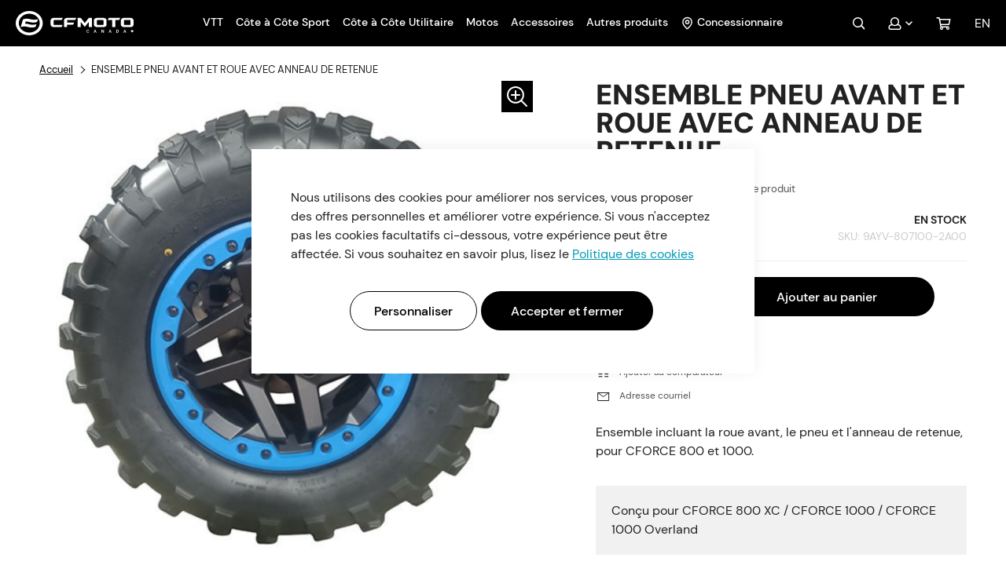

--- FILE ---
content_type: text/html; charset=UTF-8
request_url: https://cfmoto.ca/fr/ensemble-pneu-avant-et-roue-avec-anneau-de-retenue-9ayv-807100-2a00
body_size: 31088
content:
 <!doctype html><html lang="fr"><head prefix="og: http://ogp.me/ns# fb: http://ogp.me/ns/fb# product: http://ogp.me/ns/product#"><script> var LOCALE = 'fr\u002DCA'; var BASE_URL = 'https\u003A\u002F\u002Fcfmoto.ca\u002Ffr\u002F'; var require = { 'baseUrl': 'https\u003A\u002F\u002Fcfmoto.ca\u002Fstatic\u002Fversion1768308463\u002Ffrontend\u002FGlobalia\u002Fcfmoto\u002D2022\u002Ffr_CA' };</script> <meta charset="utf-8"/>
<meta name="title" content="Ensemble roue, pneu, anneau CFORCE 800 XC / 1000 / 1000 Overland"/>
<meta name="description" content="Pour les CFORCE 800 et 1000, cet ensemble inclue la roue avant, le pneu et l&#039;anneau de retenue."/>
<meta name="keywords" content="pneu, roue, anneau, cforce, avant"/>
<meta name="robots" content="INDEX,FOLLOW"/>
<meta name="viewport" content="width=device-width, initial-scale=1"/>
<meta name="format-detection" content="telephone=no"/>
<title>Ensemble roue, pneu, anneau CFORCE 800 XC / 1000 / 1000 Overland  | CFMOTO Canada</title>
<link  rel="stylesheet" type="text/css"  media="all" href="https://cfmoto.ca/static/version1768308463/_cache/merged/cd3b9244b3553351dbedcb9fcbc4c471.min.css" />

<link  rel="stylesheet" type="text/css"  media="all" href="https://cfmoto.ca/static/version1768308463/_cache/merged/b99515c6676cb1d994d90390879d5521.min.css" />
<script  type="text/javascript"  src="https://cfmoto.ca/static/version1768308463/_cache/merged/872f4af62940751907b08571ebdb1784.min.js"></script>
<link rel="preload" as="font" crossorigin="anonymous" href="https://cfmoto.ca/static/version1768308463/frontend/Globalia/cfmoto-2022/fr_CA/fonts/opensans/light/opensans-300.woff2" />
<link rel="preload" as="font" crossorigin="anonymous" href="https://cfmoto.ca/static/version1768308463/frontend/Globalia/cfmoto-2022/fr_CA/fonts/opensans/regular/opensans-400.woff2" />
<link rel="preload" as="font" crossorigin="anonymous" href="https://cfmoto.ca/static/version1768308463/frontend/Globalia/cfmoto-2022/fr_CA/fonts/opensans/semibold/opensans-600.woff2" />
<link rel="preload" as="font" crossorigin="anonymous" href="https://cfmoto.ca/static/version1768308463/frontend/Globalia/cfmoto-2022/fr_CA/fonts/opensans/bold/opensans-700.woff2" />
<link rel="preload" as="font" crossorigin="anonymous" href="https://cfmoto.ca/static/version1768308463/frontend/Globalia/cfmoto-2022/fr_CA/fonts/Luma-Icons.woff2" />
<link  type="text/css" rel="stylesheet" href="https://fonts.googleapis.com/css2?family=Jost:wght@400;500;600" />
<link  rel="stylesheet" href="https://vjs.zencdn.net/7.18.1/video-js.css" />
<link  rel="icon" type="image/x-icon" href="https://cfmoto.ca/media/favicon/stores/2/favion-100x100.png" />
<link  rel="shortcut icon" type="image/x-icon" href="https://cfmoto.ca/media/favicon/stores/2/favion-100x100.png" />
<link  rel="canonical" href="https://cfmoto.ca/fr/ensemble-pneu-avant-et-roue-avec-anneau-de-retenue-9ayv-807100-2a00" />
 <!--WFiRH9rHj9rgSeX7cBuRzKhi1Itu1J5J--><!-- Google Tag Manager --><script>
    window.dataLayer = window.dataLayer || [];
    window.dataLayer.push({
        'event': 'default_consent',
        'consent': {
            'ad_storage': 'denied',  
            'analytics_storage': 'denied'
        }
    });
    (function(w,d,s,l,i){
        w[l]=w[l]||[];w[l].push({'gtm.start': new Date().getTime(), event:'gtm.js'});
        var f=d.getElementsByTagName(s)[0], j=d.createElement(s), dl=l!='dataLayer'?'&l='+l:'';
        j.async=true; j.src='https://www.googletagmanager.com/gtm.js?id='+i+dl;
        f.parentNode.insertBefore(j,f);
    })(window,document,'script','dataLayer','GTM-T95VB9D');</script><!-- End Google Tag Manager --><script>
    require(['jquery', 'mage/cookies'], function ($) {
        const updateConsent = () => {
            const allowedCookiesAmasty = $.mage.cookies.get('amcookie_allowed') || '';
            let adsAllowed, analyticsAllowed = null;
            if (allowedCookiesAmasty === '0') {
                adsAllowed = true;
                analyticsAllowed = true;
            } else {
                const arrayListOfAllowed = allowedCookiesAmasty.split(',') ;
                adsAllowed = arrayListOfAllowed.includes('2');
                analyticsAllowed = arrayListOfAllowed.includes('3');
            }


            
            window.dataLayer.push({
                'event': 'update_consent',
                'consent': {
                    'ad_storage': adsAllowed ? 'granted' : 'denied',
                    'analytics_storage': analyticsAllowed ? 'granted' : 'denied'
                }
            });
        };
        
        $('body').on('amcookie_save amcookie_allow', () => {
            
            if (window.dataLayer && window.dataLayer.push) {
                updateConsent();  
            }
        });
        
        if (window.dataLayer && window.dataLayer.push) {
            updateConsent();
        }
    });</script><meta name="google-site-verification" content="FX8pVrWeWCjqy9tWPaQBUjatC-tb7tB9HL-XODuTt1A" /><!-- Start of HubSpot Embed Code --><script type="text/javascript" id="hs-script-loader" async defer src="//js.hs-scripts.com/6437321.js"></script><!-- End of HubSpot Embed Code --><!-- Start cookieyes banner --><!--<script id="cookieyes" type="text/javascript" src="https://cdn-cookieyes.com/client_data/96c24f9909612e34a1cbbc64/script.js"></script>--><!-- End cookieyes banner --><!-- Hotjar Tracking Code for Site 5155228 --><script>
    (function(h,o,t,j,a,r){
        h.hj=h.hj||function(){(h.hj.q=h.hj.q||[]).push(arguments)};
        h._hjSettings={hjid:5155228,hjsv:6};
        a=o.getElementsByTagName('head')[0];
        r=o.createElement('script');r.async=1;
        r.src=t+h._hjSettings.hjid+j+h._hjSettings.hjsv;
        a.appendChild(r);
    })(window,document,'https://static.hotjar.com/c/hotjar-','.js?sv=');</script> <script type="text&#x2F;javascript">    window.dataLayer = window.dataLayer || [];
    function gtag() { dataLayer.push(arguments) }

    window.amConsentManager = window.amConsentManager || {
        consentStates: {
            denied: 'denied',
            granted: 'granted'
        },
        storageName: 'amConsentMode',
        gdprCookie: {
            cookieGroupName: 'amcookie_allowed',
            allCookiesAllowed: '0'
        },
        defaultConsentTypesData: {"ad_storage":{"default":"0","group":"2"},"analytics_storage":{"default":"0","group":"3"},"ad_user_data":{"default":"0","group":"2"},"ad_personalization":{"default":"0","group":"2"}},
        currentStoreId: 2,
        init: function () {
            this.initStorage();
            this.setDefaultConsent();
        },
        initStorage: function () {
            const persistedConsentTypes = this.getPersistedConsentTypeState();

            if (Object.keys(persistedConsentTypes).length !== 0 && !this.shouldResetConsentState(persistedConsentTypes)) {
                return;
            }

            let consentState = {};
            for (const [type, data] of Object.entries(this.defaultConsentTypesData)) {
                consentState[type] = {
                    group: data.group,
                    status: data.default === '1' ? this.consentStates.granted : this.consentStates.denied
                };
            }

            this.resetAllowedCookiesGroups();
            this.persistConsentTypeState(consentState);
        },
        setDefaultConsent: function () {
            gtag('consent', 'default', this.getPersistedConsentTypeStateForGtag());
        },
        updateConsent: function (consent) {
            const storageConsent = this.getPersistedConsentTypeState();
            const consentState = {...storageConsent, ...consent};

            this.persistConsentTypeState(consentState);
            gtag('consent', 'update', this.getPersistedConsentTypeStateForGtag());
        },
        getConsentTypeStateByGroupIds: function (groups) {
            let consentTypeState = {};

            for (const [type, data] of Object.entries(this.defaultConsentTypesData)) {
                consentTypeState[type] = {
                    group: data.group,
                    status: (groups.includes(data.group) || groups.includes(this.gdprCookie.allCookiesAllowed))
                        ? this.consentStates.granted
                        : this.consentStates.denied
                }
            }

            return consentTypeState;
        },
        persistConsentTypeState: function (consentTypeState) {
            let persistedState = this.getPersistedConsentTypeState(false);
            persistedState[this.currentStoreId] = consentTypeState;
            localStorage.setItem(this.storageName, JSON.stringify(persistedState));
        },
        getPersistedConsentTypeState: function (forCurrentStore = true) {
            let persistedStates = JSON.parse(localStorage.getItem(this.storageName)) ?? {};

            if (forCurrentStore) {
                return persistedStates?.[this.currentStoreId] ?? {};
            }

            return persistedStates;
        },
        getPersistedConsentTypeStateForGtag: function () {
            let consentTypeState = {};
            let persistedState = this.getPersistedConsentTypeState();

            for (const [type, data] of Object.entries(persistedState)) {
                consentTypeState[type] = data.status;
            }

            return consentTypeState;
        },
        shouldResetConsentState: function (persistedConsentTypes) {
            if (Object.keys(persistedConsentTypes).length != Object.keys(this.defaultConsentTypesData).length
                || !document.cookie.includes(this.gdprCookie.cookieGroupName)
            ) {
                return true;
            }

            for (const [type, data] of Object.entries(persistedConsentTypes)) {
                if (data.group !== this.defaultConsentTypesData[type].group) {
                    return true;
                }
            }

            return false;
        },
        resetAllowedCookiesGroups: function () {
            document.cookie = this.gdprCookie.cookieGroupName + '=0;max-age=-1;domain=' + location.hostname;
        }
    };

    window.amConsentManager.init();</script>   <script type="text/x-magento-init">
        {
            "*": {
                "Magento_PageCache/js/form-key-provider": {
                    "isPaginationCacheEnabled":
                        1                }
            }
        }</script>   <link rel="alternate" hreflang="en-ca" href="https://cfmoto.ca/en/front-tire-and-wheel-set-with-beadlock-9ayv-807100-2a00" /> <link rel="alternate" hreflang="fr-ca" href="https://cfmoto.ca/fr/ensemble-pneu-avant-et-roue-avec-anneau-de-retenue-9ayv-807100-2a00" />  <style>.mce-content-body {font-family: 'DM Sans',sans-serif;}

.content-type-disclaimer {font-size: 12px;}
.gros-titre {font-size: clamp(30px,4vw,70px); font-weight: 900; line-height: 1.1;}
.gros-titre.bleu {color: #009BB4}
.heading-1-bleu {color: #009BB4; font-size: 2rem; font-weight: 700;}

.lined-list-item {border-bottom: 1px solid #009BB4; color: #009BB4; display: block; padding: .6em 0;}

@media (min-width: 1024px) {
.heading-1-bleu {font-size: 2.5rem}
}</style>  <meta property="og:type" content="product" /><meta property="og:title" content="ENSEMBLE&#x20;PNEU&#x20;AVANT&#x20;ET&#x20;ROUE&#x20;AVEC&#x20;ANNEAU&#x20;DE&#x20;RETENUE" /><meta property="og:image" content="https://cfmoto.ca/media/catalog/product/cache/fe60af3bddf97dac6cb22092c9cf86d5/3/5/354-9ayv-807100-2a00-9ayv-807100-2a00-1.png" /><meta property="og:description" content="Ensemble&#x20;incluant&#x20;la&#x20;roue&#x20;avant,&#x20;le&#x20;pneu&#x20;et&#x20;l&#x27;anneau&#x20;de&#x20;retenue,&#x20;pour&#x20;CFORCE&#x20;800&#x20;et&#x20;1000." /><meta property="og:url" content="https://cfmoto.ca/fr/ensemble-pneu-avant-et-roue-avec-anneau-de-retenue-9ayv-807100-2a00" /> <meta property="product:price:amount" content="579.99"/> <meta property="product:price:currency" content="CAD"/> </head><body data-container="body" data-mage-init='{"loaderAjax": {}, "loader": { "icon": "https://cfmoto.ca/static/version1768308463/frontend/Globalia/cfmoto-2022/fr_CA/images/loader-2.gif"}}' id="html-body" itemtype="http://schema.org/Product" itemscope="itemscope" class="catalog-product-view product-ensemble-pneu-avant-et-roue-avec-anneau-de-retenue-9ayv-807100-2a00 page-layout-1column">       <script type="text/x-magento-init">
    {
        "*": {
            "Magento_PageBuilder/js/widget-initializer": {
                "config": {"[data-content-type=\"slider\"][data-appearance=\"default\"]":{"Magento_PageBuilder\/js\/content-type\/slider\/appearance\/default\/widget":false},"[data-content-type=\"map\"]":{"Magento_PageBuilder\/js\/content-type\/map\/appearance\/default\/widget":false},"[data-content-type=\"row\"]":{"Magento_PageBuilder\/js\/content-type\/row\/appearance\/default\/widget":false},"[data-content-type=\"tabs\"]":{"Magento_PageBuilder\/js\/content-type\/tabs\/appearance\/default\/widget":false},"[data-content-type=\"slide\"]":{"Magento_PageBuilder\/js\/content-type\/slide\/appearance\/default\/widget":{"buttonSelector":".pagebuilder-slide-button","showOverlay":"hover","dataRole":"slide"}},"[data-content-type=\"banner\"]":{"Magento_PageBuilder\/js\/content-type\/banner\/appearance\/default\/widget":{"buttonSelector":".pagebuilder-banner-button","showOverlay":"hover","dataRole":"banner"}},"[data-content-type=\"buttons\"]":{"Magento_PageBuilder\/js\/content-type\/buttons\/appearance\/inline\/widget":false},"[data-content-type=\"products\"][data-appearance=\"carousel\"]":{"Magento_PageBuilder\/js\/content-type\/products\/appearance\/carousel\/widget":false}},
                "breakpoints": {"desktop":{"label":"Desktop","stage":true,"default":true,"class":"desktop-switcher","icon":"Magento_PageBuilder::css\/images\/switcher\/switcher-desktop.svg","conditions":{"min-width":"1024px"},"options":{"products":{"default":{"slidesToShow":"5"}}}},"tablet":{"conditions":{"max-width":"1024px","min-width":"768px"},"options":{"products":{"default":{"slidesToShow":"4"},"continuous":{"slidesToShow":"3"}}}},"mobile":{"label":"Mobile","stage":true,"class":"mobile-switcher","icon":"Magento_PageBuilder::css\/images\/switcher\/switcher-mobile.svg","media":"only screen and (max-width: 768px)","conditions":{"max-width":"768px","min-width":"640px"},"options":{"products":{"default":{"slidesToShow":"3"}}}},"mobile-small":{"conditions":{"max-width":"640px"},"options":{"products":{"default":{"slidesToShow":"2"},"continuous":{"slidesToShow":"1"}}}}}            }
        }
    }</script>  <div class="cookie-status-message" id="cookie-status">The store will not work correctly when cookies are disabled.</div> <script type="text&#x2F;javascript">document.querySelector("#cookie-status").style.display = "none";</script> <script type="text/x-magento-init">
    {
        "*": {
            "cookieStatus": {}
        }
    }</script> <script type="text/x-magento-init">
    {
        "*": {
            "mage/cookies": {
                "expires": null,
                "path": "\u002F",
                "domain": ".cfmoto.ca",
                "secure": true,
                "lifetime": "3600"
            }
        }
    }</script>  <noscript><div class="message global noscript"><div class="content"><p><strong>Javascript est désactivé dans votre navigateur.</strong> <span> Pour une meilleure expérience sur notre site, assurez-vous d’activer JavaScript dans votre navigateur.</span></p></div></div></noscript>    <script> window.cookiesConfig = window.cookiesConfig || {}; window.cookiesConfig.secure = true; </script> <script>    require.config({
        map: {
            '*': {
                wysiwygAdapter: 'mage/adminhtml/wysiwyg/tiny_mce/tinymceAdapter'
            }
        }
    });</script> <script>    require.config({
        paths: {
            googleMaps: 'https\u003A\u002F\u002Fmaps.googleapis.com\u002Fmaps\u002Fapi\u002Fjs\u003Fv\u003D3\u0026key\u003D'
        },
        config: {
            'Magento_PageBuilder/js/utils/map': {
                style: '',
            },
            'Magento_PageBuilder/js/content-type/map/preview': {
                apiKey: '',
                apiKeyErrorMessage: 'You\u0020must\u0020provide\u0020a\u0020valid\u0020\u003Ca\u0020href\u003D\u0027https\u003A\u002F\u002Fcfmoto.ca\u002Ffr\u002Fadminhtml\u002Fsystem_config\u002Fedit\u002Fsection\u002Fcms\u002F\u0023cms_pagebuilder\u0027\u0020target\u003D\u0027_blank\u0027\u003EGoogle\u0020Maps\u0020API\u0020key\u003C\u002Fa\u003E\u0020to\u0020use\u0020a\u0020map.'
            },
            'Magento_PageBuilder/js/form/element/map': {
                apiKey: '',
                apiKeyErrorMessage: 'You\u0020must\u0020provide\u0020a\u0020valid\u0020\u003Ca\u0020href\u003D\u0027https\u003A\u002F\u002Fcfmoto.ca\u002Ffr\u002Fadminhtml\u002Fsystem_config\u002Fedit\u002Fsection\u002Fcms\u002F\u0023cms_pagebuilder\u0027\u0020target\u003D\u0027_blank\u0027\u003EGoogle\u0020Maps\u0020API\u0020key\u003C\u002Fa\u003E\u0020to\u0020use\u0020a\u0020map.'
            },
        }
    });</script><script>
    require.config({
        shim: {
            'Magento_PageBuilder/js/utils/map': {
                deps: ['googleMaps']
            }
        }
    });</script> <script type="text&#x2F;javascript">window.isGdprCookieEnabled = true;

require(['Amasty_GdprFrontendUi/js/modal-show'], function (modalConfigInit) {
    modalConfigInit({"isDeclineEnabled":0,"barLocation":0,"policyText":"Nous utilisons des cookies pour am\u00e9liorer nos services, vous proposer des offres personnelles et am\u00e9liorer votre exp\u00e9rience. Si vous n'acceptez pas les cookies facultatifs ci-dessous, votre exp\u00e9rience peut \u00eatre affect\u00e9e. Si vous souhaitez en savoir plus, lisez le <a href=\"privacy-policy-cookie-restriction-mode\" title=\"Politique des cookies\" target=\"_blank\">Politique des cookies<\/a>","firstShowProcess":"0","cssConfig":{"backgroundColor":null,"policyTextColor":null,"textColor":null,"titleColor":null,"linksColor":null,"acceptBtnColor":null,"acceptBtnColorHover":null,"acceptBtnTextColor":null,"acceptBtnTextColorHover":null,"acceptBtnOrder":"2","allowBtnTextColor":null,"allowBtnTextColorHover":null,"allowBtnColor":null,"allowBtnColorHover":null,"allowBtnOrder":"1","declineBtnTextColorHover":null,"declineBtnColorHover":null,"declineBtnTextColor":null,"declineBtnColor":null,"declineBtnOrder":null},"isAllowCustomersCloseBar":true,"isPopup":true,"isModal":false,"className":"amgdprjs-bar-template","buttons":[{"label":"Accepter et fermer","dataJs":"accept","class":"-allow -save","action":"allowCookies"},{"label":"Personnaliser","dataJs":"settings","class":"-settings"}],"template":"<div role=\"alertdialog\"\n     tabindex=\"-1\"\n     class=\"modal-popup _show amgdprcookie-bar-container <% if (data.isPopup) { %>-popup<% } %>\" data-amcookie-js=\"bar\">\n    <span tabindex=\"0\" class=\"amgdprcookie-focus-guard\" data-focus-to=\"last\"><\/span>\n    <div class=\"amgdprcookie-bar-block\">\n        <div class=\"amgdprcookie-policy\"><%= data.policyText %><\/div>\n        <div class=\"amgdprcookie-buttons-block\">\n            <% _.each(data.buttons, function(button) { %>\n            <button class=\"amgdprcookie-button <%= button.class %>\" disabled data-amgdprcookie-js=\"<%= button.dataJs %>\"><%= button.label %><\/button>\n            <% }); %>\n        <\/div>\n    <\/div>\n    <span tabindex=\"0\" class=\"amgdprcookie-focus-guard\" data-focus-to=\"first\"><\/span>\n<\/div>\n\n<style>\n    <% if(css.backgroundColor){ %>\n    .amgdprcookie-bar-container {\n        background-color: <%= css.backgroundColor %>\n    }\n    <% } %>\n    <% if(css.policyTextColor){ %>\n    .amgdprcookie-bar-container .amgdprcookie-policy {\n        color: <%= css.policyTextColor %>;\n    }\n    <% } %>\n    <% if(css.textColor){ %>\n    .amgdprcookie-bar-container .amgdprcookie-text {\n        color: <%= css.textColor %>;\n    }\n    <% } %>\n    <% if(css.titleColor){ %>\n    .amgdprcookie-bar-container .amgdprcookie-header {\n        color: <%= css.titleColor %>;\n    }\n    <% } %>\n    <% if(css.linksColor){ %>\n    .amgdprcookie-bar-container .amgdprcookie-link,\n    .amgdprcookie-bar-container .amgdprcookie-policy a {\n        color: <%= css.linksColor %>;\n    }\n    <% } %>\n    <% if(css.acceptBtnOrder || css.acceptBtnColor || css.acceptBtnTextColor){ %>\n    .amgdprcookie-bar-container .amgdprcookie-button.-save {\n        <% if(css.acceptBtnOrder) { %>order: <%= css.acceptBtnOrder %>; <% } %>\n        <% if(css.acceptBtnColor) { %>\n            background-color: <%= css.acceptBtnColor %>;\n            border-color: <%= css.acceptBtnColor %>;\n        <% } %>\n        <% if(css.acceptBtnTextColor) { %>color: <%= css.acceptBtnTextColor %>; <% } %>\n    }\n    <% } %>\n    <% if(css.acceptBtnColorHover || css.acceptBtnTextColorHover){ %>\n    .amgdprcookie-bar-container .amgdprcookie-button.-save:hover {\n        <% if(css.acceptBtnColorHover) { %>\n            background-color: <%= css.acceptBtnColorHover %>;\n            border-color: <%= css.acceptBtnColorHover %>;\n        <% } %>\n        <% if(css.acceptBtnTextColorHover) { %> color: <%= css.acceptBtnTextColorHover %>; <% } %>\n    }\n    <% } %>\n    <% if(css.allowBtnOrder || css.allowBtnColor || css.allowBtnTextColor){ %>\n    .amgdprcookie-bar-container .amgdprcookie-button.-settings {\n        <% if(css.allowBtnOrder) { %> order: <%= css.allowBtnOrder %>; <% } %>\n        <% if(css.allowBtnColor) { %>\n            background-color: <%= css.allowBtnColor %>;\n            border-color: <%= css.allowBtnColor %>;\n        <% } %>\n        <% if(css.allowBtnTextColor) { %> color: <%= css.allowBtnTextColor %>; <% } %>\n    }\n    <% } %>\n    <% if(css.allowBtnColorHover || css.allowBtnTextColorHover){ %>\n    .amgdprcookie-bar-container .amgdprcookie-button.-settings:hover {\n        <% if(css.allowBtnColorHover) { %>\n            background-color: <%= css.allowBtnColorHover %>;\n            border-color: <%= css.allowBtnColorHover %>;\n        <% } %>\n        <% if(css.allowBtnTextColorHover) { %> color: <%= css.allowBtnTextColorHover %>; <% } %>\n    }\n    <% } %>\n    <% if(css.declineBtnOrder || css.declineBtnColor || css.declineBtnTextColor){ %>\n    .amgdprcookie-bar-container .amgdprcookie-button.-decline {\n        <% if(css.declineBtnOrder) { %> order: <%= css.declineBtnOrder %>; <% } %>\n        <% if(css.declineBtnColor) { %>\n            background-color: <%= css.declineBtnColor %>;\n            border-color: <%= css.declineBtnColor %>;\n        <% } %>\n        <% if(css.declineBtnTextColor) { %> color: <%= css.declineBtnTextColor %>; <% } %>\n    }\n    <% } %>\n    <% if(css.declineBtnColorHover || css.declineBtnTextColorHover){ %>\n    .amgdprcookie-bar-container .amgdprcookie-button.-decline:hover {\n        <% if(css.declineBtnColorHover) { %>\n            background-color: <%= css.declineBtnColorHover %>;\n            border-color: <%= css.declineBtnColorHover %>;\n        <% } %>\n        <% if(css.declineBtnTextColorHover) { %> color: <%= css.declineBtnTextColorHover %>; <% } %>\n    }\n    <% } %>\n<\/style>\n"});
});</script> <script type="text/x-magento-init">
        {
            "*": {
                "Magento_Ui/js/core/app": {"components":{"gdpr-cookie-modal":{"cookieText":"Nous utilisons des cookies pour am\u00e9liorer nos services, vous proposer des offres personnelles et am\u00e9liorer votre exp\u00e9rience. Si vous n'acceptez pas les cookies facultatifs ci-dessous, votre exp\u00e9rience peut \u00eatre affect\u00e9e. Si vous souhaitez en savoir plus, lisez le <a href=\"privacy-policy-cookie-restriction-mode\" title=\"Politique des cookies\" target=\"_blank\">Politique des cookies<\/a>","firstShowProcess":"0","acceptBtnText":"Accepter et fermer","declineBtnText":null,"settingsBtnText":"Personnaliser","isDeclineEnabled":0,"isAllowCustomersCloseBar":true,"component":"Amasty_GdprFrontendUi\/js\/cookies","barType":2,"barLocation":0,"children":{"gdpr-cookie-settings-modal":{"component":"Amasty_GdprFrontendUi\/js\/modal\/cookie-settings"},"gdpr-cookie-information-modal":{"component":"Amasty_GdprFrontendUi\/js\/modal\/cookie-information"}}}}}            }
        }</script><!-- ko scope: 'gdpr-cookie-modal' --><!--ko template: getTemplate()--><!-- /ko --><!-- /ko --><style> /* extended */ .amgdprjs-bar-template { z-index: 999;  bottom: 20px;  }</style><script> window.globalConfigAccess = []; function globalConfigAccessor(path, defaultValue) { if (window.globalConfigAccess.hasOwnProperty(path)) { return window.globalConfigAccess[path]; } return typeof defaultValue !== 'undefined' ? defaultValue : null; } </script>  <script nonce="a3c2N25xZjVid3ZnMHpyamxqaXNtbjBwdTh2MDY2eWY=">
        require([
                'jquery',
                'Mirasvit_SearchAutocomplete/js/autocomplete',
                'Mirasvit_SearchAutocomplete/js/typeahead'
            ], function ($, autocomplete, typeahead) {
                const selector = 'input#search, input#mobile_search, .minisearch input[type="text"]';

                $(document).ready(function () {
                    $('#search_mini_form').prop("minSearchLength", 10000);

                    const $input = $(selector);

                    $input.each(function (index, searchInput) {
                         new autocomplete($(searchInput)).init({"query":"","priceFormat":{"pattern":"%s\u00a0$","precision":2,"requiredPrecision":2,"decimalSymbol":",","groupSymbol":"\u00a0","groupLength":3,"integerRequired":false},"minSearchLength":3,"url":"https:\/\/cfmoto.ca\/fr\/searchautocomplete\/ajax\/suggest\/","storeId":"2","delay":300,"isAjaxCartButton":false,"isShowCartButton":false,"isShowImage":true,"isShowPrice":true,"isShowSku":true,"isShowRating":true,"isShowDescription":false,"isShowStockStatus":false,"isShowAdditionalAttributes":false,"isKeepLastSearchRequest":false,"layout":"1column","popularTitle":"Popular Suggestions","popularSearches":[],"isTypeaheadEnabled":false,"typeaheadUrl":"https:\/\/cfmoto.ca\/fr\/searchautocomplete\/ajax\/typeahead\/","minSuggestLength":2,"currency":"CAD","limit":null,"customerGroupId":0,"filterPosition":"disable","availableOrders":{"_score":"Pertinence","name.sort_name":"Product Name","price_0_1":"Price"},"defaultOrder":"_score","localStorageFields":{"prevRequestField":"mstLatestRequest","isRestorePrevRequestFlag":"mstIsRestorePrevRequest","isRefererAutocompleteFlag":"mstIsRefererAutocomplete"}});
                    });
                });
            }
        );</script><script id="searchAutocompletePlaceholder" type="text/x-custom-template">
    <div class="mst-searchautocomplete__autocomplete">
        <div class="mst-searchautocomplete__spinner">
            <div class="spinner-item spinner-item-1"></div>
            <div class="spinner-item spinner-item-2"></div>
            <div class="spinner-item spinner-item-3"></div>
            <div class="spinner-item spinner-item-4"></div></div>

        <div class="mst-searchautocomplete__close">&times;</div></div></script><script id="searchAutocompleteWrapper" type="text/x-custom-template">
    <div class="mst-searchautocomplete__wrapper">
        <div class="mst-searchautocomplete__results" data-bind="{
            visible: result().noResults == false,
            css: {
                __all: result().urlAll && result().totalItems > 0
            }
        }">
            <div data-bind="foreach: { data: result().indexes, as: 'index' }">
                <div data-bind="visible: index.totalItems, attr: {class: 'mst-searchautocomplete__index ' + index.identifier}">
                    <div class="mst-searchautocomplete__index-title">
                        <span data-bind="text: index.title"></span>
                        <span data-bind="visible: index.isShowTotals">
                            (<span data-bind="text: index.totalItems"></span>)</span></div>

                    <div class="mst-searchautocomplete__empty-result" data-bind="visible: index.isMisspell == true">
                        <span data-bind="text: index.textMisspell"></span>
                        <span data-bind="text: index.textCorrected"></span></div>

                    <ul data-bind="foreach: { data: index.items, as: 'item' }" aria-label="Search Autocomplete Result">
                        <li data-bind="
                            template: { name: index.identifier, data: item },
                            attr: {class: 'mst-searchautocomplete__item ' + index.identifier},
                            event: { mouseover: $parents[1].onMouseOver, mouseout: $parents[1].onMouseOut, mousedown: $parents[1].onClick },
                            css: {_active: $data.isActive}"></li></ul></div></div>

            <div class="mst-searchautocomplete__show-all" data-bind="visible: result().urlAll && result().totalItems > 0">
                <a data-bind="attr: { href: result().urlAll }">
                    <span data-bind="text: result().textAll"></span></a></div></div>

        <div class="mst-searchautocomplete__empty-result" data-bind="visible: result().noResults == true && !loading()">
            <span data-bind="text: result().textEmpty"></span></div></div></script><script id="popular" type="text/x-custom-template">
    <a class="title" data-bind="text: query"></a></script><script id="magento_search_query" type="text/x-custom-template">
    <a class="title" data-bind="text: query_text, attr: {href: url}, highlight"></a> <span class="num_results" data-bind="text: num_results"></span></script><script id="magento_catalog_product" type="text/x-custom-template">
    <!-- ko if: (imageUrl && $parents[2].config.isShowImage) -->
    <a rel="noreferrer" data-bind="attr: {href: url}">
        <div class="mst-product-image-wrapper"><img data-bind="attr: {src: imageUrl, alt: name}"/></div></a>
    <!-- /ko -->

    <div class="meta">
        <div class="title">
            <a rel="noreferrer" data-bind="html: name, attr: {href: url}, highlight"></a>

            <!-- ko if: (sku && $parents[2].config.isShowSku) -->
            <span class="sku" data-bind="text: sku, highlight"></span>
            <!-- /ko -->

            <!-- ko if: (additionalAttributes && $parents[2].config.isShowAdditionalAttributes) -->
            <div data-bind="foreach: { data: additionalAttributes, as: 'attribute' }">
                <!-- ko if: (attribute) -->
                <div class="additional">
                    <span class="attr-label" data-bind="text: attribute.label"></span>
                    <span class="attr-value" data-bind="text: attribute.value"></span></div>
                <!-- /ko --></div>
            <!-- /ko --></div>

        <!-- ko if: (description && $parents[2].config.isShowDescription) -->
        <div class="description" data-bind="text: description, highlight"></div>
        <!-- /ko -->

        <!-- ko if: (rating && $parents[2].config.isShowRating) -->
        <div>
            <div class="rating-summary">
                <div class="rating-result">
                    <span data-bind="style: { width: rating + '%' }"></span></div></div></div>
        <!-- /ko -->

        <!-- ko if: (stockStatus && $parents[2].config.isShowStockStatus) -->
        <span class="stock_status" data-bind="text: stockStatus, processStockStatus"></span>
        <!-- /ko -->

        <!-- ko if: (addToCartUrl && $parents[2].config.isShowCartButton) -->
        <div class="to-cart">
            <a class="action primary mst__add_to_cart" data-bind="attr: { _href: addToCartUrl }">
                <span>Add To Cart</span></a></div>
        <!-- /ko --></div>

    <!-- ko if: (price && $parents[2].config.isShowPrice) -->
    <div class="store">
        <div data-bind="html: price" class="price"></div></div>
    <!-- /ko --></script><script id="magento_catalog_categoryproduct" type="text/x-custom-template">
    <a class="title" data-bind="text: name, attr: {href: url}, highlight"></a></script><script id="magento_catalog_category" type="text/x-custom-template">
    <a class="title" data-bind="html: name, attr: {href: url}, highlight"></a></script><script id="magento_cms_page" type="text/x-custom-template">
    <a class="title" data-bind="text: name, attr: {href: url}, highlight"></a></script><script id="magento_catalog_attribute" type="text/x-custom-template">
    <a class="title" data-bind="text: name, attr: {href: url}, highlight"></a></script><script id="magento_catalog_attribute_2" type="text/x-custom-template">
    <a class="title" data-bind="text: name, attr: {href: url}, highlight"></a></script><script id="magento_catalog_attribute_3" type="text/x-custom-template">
    <a class="title" data-bind="text: name, attr: {href: url}, highlight"></a></script><script id="magento_catalog_attribute_4" type="text/x-custom-template">
    <a class="title" data-bind="text: name, attr: {href: url}, highlight"></a></script><script id="magento_catalog_attribute_5" type="text/x-custom-template">
    <a class="title" data-bind="text: name, attr: {href: url}, highlight"></a></script><script id="mirasvit_kb_article" type="text/x-custom-template">
    <a class="title" data-bind="text: name, attr: {href: url}, highlight"></a></script><script id="external_wordpress_post" type="text/x-custom-template">
    <a class="title" data-bind="text: name, attr: {href: url}, highlight"></a></script><script id="amasty_blog_post" type="text/x-custom-template">
    <a class="title" data-bind="text: name, attr: {href: url}, highlight"></a></script><script id="amasty_faq_question" type="text/x-custom-template">
    <a class="title" data-bind="text: name, attr: {href: url}, highlight"></a></script><script id="magefan_blog_post" type="text/x-custom-template">
    <a class="title" data-bind="text: name, attr: {href: url}, highlight"></a></script><script id="magefan_secondblog_post" type="text/x-custom-template">
    <a class="title" data-bind="text: name, attr: {href: url}, highlight"></a></script><script id="mageplaza_blog_post" type="text/x-custom-template">
    <a class="title" data-bind="text: name, attr: {href: url}, highlight"></a></script><script id="aheadworks_blog_post" type="text/x-custom-template">
    <a class="title" data-bind="text: name, attr: {href: url}, highlight"></a></script><script id="mirasvit_blog_post" type="text/x-custom-template">
    <a class="title" data-bind="text: name, attr: {href: url}, highlight"></a></script><script id="mirasvit_gry_registry" type="text/x-custom-template">
    <a class="title" data-bind="text: title, attr: {href: url}, highlight"></a>
    <p data-bind="text: name, highlight"></p></script><script id="ves_blog_post" type="text/x-custom-template">
    <a class="title" data-bind="text: name, attr: {href: url}, highlight"></a></script><script id="fishpig_glossary_word" type="text/x-custom-template">
    <a class="title" data-bind="text: name, attr: {href: url}, highlight"></a></script><script id="blackbird_contentmanager_content" type="text/x-custom-template">
    <a class="title" data-bind="text: name, attr: {href: url}, highlight"></a></script><script id="mirasvit_brand_page" type="text/x-custom-template">
    <a class="title" data-bind="text: name, attr: {href: url}, highlight"></a></script>  <div class="page-wrapper"><header class="page-header"><div class="header content"><div class="container"><div class="g-header__left"> <a class="header-logo" href="https://cfmoto.ca/fr/" title="cfmoto&#x20;canada" aria-label="store logo"> <svg class="logo-desktop" width="195" height="41" viewBox="0 0 195 41" fill="none" xmlns="http://www.w3.org/2000/svg"><path d="M22.363 0C10.04 0 0 9.205 0 20.5S10.041 41 22.363 41s22.363-9.205 22.363-20.5S34.685 0 22.363 0zm0 4.564c9.596 0 17.356 7.14 17.356 15.91 0 8.772-7.788 15.91-17.356 15.91-9.568 0-17.356-7.138-17.356-15.91 0-8.77 7.76-15.91 17.356-15.91z" fill="#fff"/><path d="M17.106 17.72c3.004 0 5.896.919 5.896.919s2.754.867 5.897.867c1.947 0 3.95-.255 5.201-.587.752-.204 1.391-.688 1.614-1.402l1.085-3.62s-3.31.866-6.481.866c-3.17 0-5.897-.867-5.897-.867s-2.92-.892-5.924-.892c-1.864 0-3.894.357-5.146.612-.779.153-1.39.688-1.585 1.402l-1.085 3.62-2.253 7.599-.25.79s3.393-.918 6.425-.918c3.031 0 5.896.918 5.896.918s2.754.867 5.897.867c1.947 0 4.005-.255 5.201-.586.751-.204 1.391-.689 1.613-1.402l1.085-3.621s-3.31.867-6.48.867c-3.171 0-5.897-.867-5.897-.867s-2.893-.918-5.897-.918h-.584l1.085-3.646c.195.025.39 0 .584 0z" fill="#fff"/><path class="logo-desktop-path" d="M159.692 27.23V15.256h-7.468l1.151-2.644c.245-.6.881-1 1.591-1h17.875l-1.151 2.666c-.27.6-.906.978-1.592.978h-5.313v11.976h-5.093z" fill="#fff"/><path class="logo-desktop-path" d="M62.754 22.72v-6.687c0-.422.392-.778.857-.778h11.533c.71 0 1.347-.4 1.591-1l1.151-2.644H62.607a5.288 5.288 0 00-3.501 1.333c-.955.89-1.445 2.022-1.445 3.178v6.576c0 1.155.49 2.289 1.445 3.177.955.89 2.228 1.356 3.501 1.356h12.096c.71 0 1.347-.4 1.616-1l1.151-2.71H63.611c-.465 0-.857-.356-.857-.8z" fill="#fff"/><path class="logo-desktop-path" d="M84.816 11.611a5.29 5.29 0 00-3.502 1.333c-.955.867-1.444 2.022-1.444 3.178V27.23h5.093v-4.2h9.059c.71 0 1.347-.4 1.616-1l1.126-2.643H84.987v-3.355c0-.422.392-.778.857-.778h11.435c.71 0 1.346-.4 1.616-1l1.102-2.644H84.816z" fill="#fff"/><path class="logo-desktop-path" d="M114.223 26.764l-6.71-8.332v8.799h-5.092V11.61h4.162c.588 0 1.151.267 1.494.711l6.146 7.954 6.072-7.954a1.896 1.896 0 011.494-.71h4.236V27.23h-5.093v-8.82l-6.709 8.353z" fill="#fff"/><path class="logo-desktop-path" d="M145.221 22.72c0 .422-.392.778-.857.778h-9.182c-.465 0-.857-.356-.857-.778v-6.687c0-.422.392-.778.857-.778h9.182c.465 0 .857.356.857.778v6.687zm.147-11.109h-11.19c-2.742 0-4.97 2.022-4.97 4.51v6.577c0 2.488 2.228 4.51 4.97 4.51h11.166c2.742 0 4.97-2.021 4.97-4.51v-6.576c.025-2.489-2.204-4.51-4.946-4.51z" fill="#fff"/><path class="logo-desktop-path" d="M189.907 22.72c0 .422-.392.778-.857.778h-9.182c-.465 0-.857-.356-.857-.778v-6.687c0-.422.392-.778.857-.778h9.182c.465 0 .857.356.857.778v6.687zm.147-11.109h-11.19c-2.742 0-4.97 2.022-4.97 4.51v6.577c0 2.488 2.228 4.51 4.97 4.51h11.165c2.743 0 4.971-2.021 4.971-4.51v-6.576c.024-2.489-2.204-4.51-4.946-4.51z" fill="#fff"/><path class="logo-desktop-path" d="M121.297 34.892c-.053.547-.258.975-.616 1.283-.358.306-.835.459-1.429.459a2.08 2.08 0 01-1.1-.29 1.93 1.93 0 01-.73-.828c-.172-.357-.262-.772-.269-1.245v-.48c0-.484.087-.91.261-1.28.175-.368.424-.653.749-.853.327-.2.704-.3 1.132-.3.575 0 1.038.155 1.389.462.351.309.556.743.613 1.305h-.903c-.043-.369-.153-.635-.329-.797-.175-.164-.431-.247-.77-.247-.394 0-.698.143-.91.427-.21.282-.317.697-.322 1.245v.455c0 .555.1.977.301 1.27.203.29.499.436.888.436.355 0 .623-.078.802-.236.179-.157.293-.42.34-.786h.903z" fill="#fff"/><path class="logo-desktop-path" d="M132.364 35.368h-2.02l-.423 1.195h-.942l1.97-5.134h.813l1.974 5.134h-.946l-.426-1.195zm-1.766-.72h1.512l-.756-2.13-.756 2.13z" fill="#fff"/><path class="logo-desktop-path" d="M145.802 36.563h-.906l-2.324-3.642v3.642h-.907V31.43h.907l2.331 3.657v-3.657h.899v5.134z" fill="#fff"/><path class="logo-desktop-path" d="M157.191 35.368h-2.02l-.422 1.195h-.942l1.97-5.134h.812l1.974 5.134h-.945l-.427-1.195zm-1.765-.72h1.511l-.756-2.13-.755 2.13z" fill="#fff"/><path class="logo-desktop-path" d="M166.493 36.563V31.43h1.54c.461 0 .869.101 1.225.303.358.203.635.49.831.86.195.372.293.798.293 1.277v.258c0 .486-.099.914-.297 1.283-.196.369-.476.654-.842.853-.363.2-.779.3-1.25.3h-1.5zm.906-4.415v3.703h.591c.475 0 .839-.146 1.092-.437.256-.294.386-.715.39-1.263v-.285c0-.557-.122-.983-.368-1.277-.246-.294-.603-.44-1.071-.44h-.634z" fill="#fff"/><path class="logo-desktop-path" d="M181.46 35.368h-2.02l-.422 1.195h-.942l1.969-5.134h.813l1.974 5.134h-.946l-.426-1.195zm-1.766-.72h1.512l-.756-2.13-.756 2.13z" fill="#fff"/><path class="logo-desktop-path" d="M194.685 33.822c0-.169.232-.843.232-.843s-.464.169-.597.169c-.132 0-.331-.237-.331-.405 0 0-.597.775-.729.708-.133-.067.232-1.585.232-1.585s-.365.303-.497.27c-.133-.034-.464-.945-.464-.945s-.365.877-.464.945c-.133.033-.497-.27-.497-.27s.364 1.518.232 1.585c-.133.067-.73-.708-.73-.708 0 .168-.198.405-.331.405-.132 0-.596-.17-.596-.17s.232.642.232.844c0 .169-.232.169-.232.202 0 .034.232.169.563.473.331.303.63.506.63.64 0 .102-.133.405-.133.405s1.027-.169 1.127-.202c.099-.034.166-.034.166.168l-.067 1.147h.232l-.066-1.147c0-.202.066-.202.166-.168.099 0 1.126.202 1.126.202s-.132-.303-.132-.405c0-.134.298-.337.629-.64.332-.304.564-.439.564-.473-.033-.033-.265 0-.265-.202z" fill="#fff"/></svg></a></div><div class="burger-wrapper js-burger"><div data-action="toggle-nav" class="burger"><span class="burger-slice"></span></div></div><div class="g-header__right">  <div class="block block-search"><div class="block block-title"><strong>Rechercher</strong></div><div class="block block-content"><form class="form minisearch" id="search_mini_form" action="https://cfmoto.ca/fr/catalogsearch/result/" method="get"> <div class="field search"><label class="label" for="search" data-role="minisearch-label"><span>Rechercher</span></label> <div class="control"><input id="search" data-mage-init='{ "quickSearch": { "formSelector": "#search_mini_form", "url": "https://cfmoto.ca/fr/search/ajax/suggest/", "destinationSelector": "#search_autocomplete", "minSearchLength": "3" } }' type="text" name="q" value="" placeholder="Rechercher..." class="input-text" maxlength="128" role="combobox" aria-haspopup="false" aria-autocomplete="both" autocomplete="off" aria-expanded="false"/><div id="search_autocomplete" class="search-autocomplete"></div> <div class="nested"><a class="action advanced" href="https://cfmoto.ca/fr/catalogsearch/advanced/" data-action="advanced-search">Recherche Avancée</a></div></div></div><div class="actions"><button type="submit" title="Rechercher" class="action search" aria-label="Search" ><span>Rechercher</span></button></div></form></div></div><div class="search-icon js-search-icon"><svg width="16" height="16" viewBox="0 0 16 16" fill="none" xmlns="http://www.w3.org/2000/svg"><path d="M15.906 14.656a.355.355 0 01.094.25c0 .125-.031.219-.094.281l-.719.688a.381.381 0 01-.28.125c-.126 0-.188-.031-.25-.125l-3.813-3.781a.355.355 0 01-.094-.25v-.438c-.594.5-1.25.906-1.969 1.188-.75.281-1.5.406-2.281.406-1.188 0-2.281-.281-3.281-.875A6.035 6.035 0 01.875 9.781C.281 8.781 0 7.687 0 6.5c0-1.188.281-2.25.875-3.25.563-1 1.344-1.781 2.344-2.375C4.219.312 5.313 0 6.5 0c1.188 0 2.25.313 3.25.875a6.653 6.653 0 012.375 2.375c.563 1 .875 2.063.875 3.25 0 .813-.156 1.563-.438 2.281-.28.75-.656 1.406-1.156 1.969h.438c.094 0 .187.031.25.094l3.812 3.812zM6.5 11.5c.875 0 1.719-.219 2.5-.656A4.891 4.891 0 0010.813 9c.437-.75.687-1.594.687-2.5 0-.875-.25-1.719-.688-2.5A5.039 5.039 0 009 2.187C8.219 1.75 7.375 1.5 6.5 1.5c-.906 0-1.75.25-2.5.688A4.89 4.89 0 002.156 4 5.066 5.066 0 001.5 6.5c0 .906.219 1.75.656 2.5A4.754 4.754 0 004 10.844c.75.437 1.594.656 2.5.656z"/></svg></div><div class="account-element js-account-element"> <div class="account-icon js-account-icon"><span class="account-icon-label sr-only">Mon compte</span> <svg width="17" height="16" viewBox="0 0 17 16" fill="none" xmlns="http://www.w3.org/2000/svg"><path d="M13.719 9.094c.937.281 1.687.844 2.187 1.656.375.625.594 1.313.594 2.031v.781c0 .688-.25 1.25-.719 1.72-.5.5-1.062.718-1.719.718H2.938c-.688 0-1.25-.219-1.72-.719C.719 14.812.5 14.25.5 13.562v-.78c0-.72.188-1.407.594-2.063.5-.813 1.218-1.344 2.187-1.625l.656-.188c-.718-.969-1.062-2.062-1.062-3.281 0-1 .25-1.938.75-2.813.5-.874 1.156-1.562 2.031-2.062C6.531.25 7.47 0 8.5 0c1 0 1.938.25 2.813.75a5.447 5.447 0 012.062 2.063c.5.874.75 1.812.75 2.812 0 1.219-.375 2.313-1.063 3.281l.657.188zM8.5 1.5c-.75 0-1.438.188-2.063.563a4.309 4.309 0 00-1.5 1.5 3.934 3.934 0 00-.562 2.062c0 .75.188 1.438.563 2.063a4.309 4.309 0 001.5 1.5A3.934 3.934 0 008.5 9.75c.75 0 1.438-.188 2.063-.563a4.309 4.309 0 001.5-1.5 3.934 3.934 0 00.562-2.062c0-.75-.188-1.438-.563-2.063a4.309 4.309 0 00-1.5-1.5A3.934 3.934 0 008.5 1.5zM15 13.563v-.782c0-.5-.156-.969-.469-1.406a2.404 2.404 0 00-1.219-.844l-1.437-.406A5.485 5.485 0 018.5 11.25a5.485 5.485 0 01-3.375-1.125l-1.438.406c-.5.156-.906.438-1.218.844A2.374 2.374 0 002 12.781v.781c0 .282.063.5.25.688.188.188.406.25.688.25h11.124c.25 0 .47-.063.657-.25a.92.92 0 00.281-.688z"/></svg><svg width="9" height="6" viewBox="0 0 9 6" fill="none" xmlns="http://www.w3.org/2000/svg"><path d="M4.281 5.266h-.027c.055.054.137.082.246.082a.441.441 0 00.246-.082l4.047-4.02a.31.31 0 00.082-.219.441.441 0 00-.082-.246L8.246.234A.441.441 0 008 .152c-.11 0-.164.028-.219.082L4.5 3.488 1.219.234A.31.31 0 001 .152C.89.152.809.18.754.234L.207.781a.441.441 0 00-.082.246c0 .082.027.164.11.22L4.28 5.265z"/></svg></div><ul class="account-element-list js-account-element-list">  <li class="link authorization-link" data-label="ou"><a href="https://cfmoto.ca/fr/customer/account/login/" >Connexion</a></li><li><a href="https://cfmoto.ca/fr/customer/account/create/" id="idXIpjBzc2" >Créer un compte</a></li></ul></div> <div data-block="minicart" class="extended header-actions__item minicart-wrapper"><a class="action showcart" href="https://cfmoto.ca/fr/checkout/cart/" data-bind="scope: 'minicart_content'"><svg class="minicart__icon" width="19" height="16" viewBox="0 0 19 16" fill="none" xmlns="http://www.w3.org/2000/svg"><path d="M17.75 2a.71.71 0 01.563.281c.156.188.218.406.156.625l-1.407 6.5a1.06 1.06 0 01-.28.438c-.126.125-.282.156-.438.156H6.562l.313 1.5h8.813a.71.71 0 01.562.281c.156.188.219.406.156.625l-.031.156c.406.407.625.876.625 1.438 0 .563-.219 1.063-.594 1.438-.375.374-.843.562-1.406.562s-1.063-.188-1.438-.563C13.188 15.063 13 14.563 13 14c0-.344.094-.688.281-1H8.72c.187.313.281.656.281 1 0 .563-.219 1.063-.594 1.438C8.031 15.812 7.562 16 7 16c-.563 0-1.063-.188-1.438-.563-.375-.374-.562-.843-.562-1.406 0-.562.188-1.031.563-1.406L3.374 1.5h-2.5c-.125 0-.219-.031-.281-.094C.53 1.344.5 1.25.5 1.125v-.75C.5.281.531.187.594.125A.396.396 0 01.875 0H4c.188 0 .344.063.469.188.125.124.218.25.281.406L5 2h12.75zM7 14.75a.732.732 0 00.531-.219A.754.754 0 007.75 14c0-.188-.094-.375-.219-.531-.156-.125-.343-.219-.531-.219a.754.754 0 00-.531.219.732.732 0 00-.219.531c0 .219.063.406.219.531.125.156.312.219.531.219zm8 0a.732.732 0 00.531-.219.754.754 0 00.219-.531c0-.188-.094-.375-.219-.531-.156-.125-.344-.219-.531-.219a.754.754 0 00-.531.219.732.732 0 00-.219.531c0 .219.063.406.219.531.125.156.312.219.531.219zm.719-6.25l1.094-5h-11.5l.968 5h9.438z"/></svg><span class="counter qty empty" data-bind="css: { empty: !!getCartParam('summary_count') == false && !isLoading() }, blockLoader: isLoading"><span class="counter-number"><!-- ko if: getCartParam('summary_count') --><!-- ko text: getCartParam('summary_count').toLocaleString(window.LOCALE) --><!-- /ko --><!-- /ko --></span> <span class="counter-label"><!-- ko if: getCartParam('summary_count') --><!-- ko text: getCartParam('summary_count').toLocaleString(window.LOCALE) --><!-- /ko --><!-- ko i18n: 'items' --><!-- /ko --><!-- /ko --></span></span></a>  <div class="block block-minicart" data-role="dropdownDialog" data-mage-init='{"dropdownDialog":{ "appendTo":"[data-block=minicart]", "triggerTarget":".showcart", "timeout": "2000", "closeOnMouseLeave": false, "closeOnEscape": true, "triggerClass":"active", "parentClass":"active", "buttons":[]}}'><div id="minicart-content-wrapper" data-bind="scope: 'minicart_content'"><!-- ko template: getTemplate() --><!-- /ko --></div></div> <script>
        window.checkout = {"shoppingCartUrl":"https:\/\/cfmoto.ca\/fr\/checkout\/cart\/","checkoutUrl":"https:\/\/cfmoto.ca\/fr\/checkout\/","updateItemQtyUrl":"https:\/\/cfmoto.ca\/fr\/checkout\/sidebar\/updateItemQty\/","removeItemUrl":"https:\/\/cfmoto.ca\/fr\/checkout\/sidebar\/removeItem\/","imageTemplate":"Magento_Catalog\/product\/image_with_borders","baseUrl":"https:\/\/cfmoto.ca\/fr\/","minicartMaxItemsVisible":5,"websiteId":"1","maxItemsToDisplay":10,"storeId":"2","storeGroupId":"1","agreementIds":["2"],"cartGtagProducts":{"id":"5c455351c4fa6b892331fba758558de042e5a4146a7576f1752d79230528f180","currency":null,"total":null,"coupon":null,"tax":null,"shipping":null,"products":[]},"customerLoginUrl":"https:\/\/cfmoto.ca\/fr\/customer\/account\/login\/","isRedirectRequired":false,"autocomplete":"off","captcha":{"user_login":{"isCaseSensitive":false,"imageHeight":50,"imageSrc":"","refreshUrl":"https:\/\/cfmoto.ca\/fr\/captcha\/refresh\/","isRequired":false,"timestamp":1768458292}}};
        window.currency = "CAD";</script><script type="text/x-magento-init">
    {
        "[data-block='minicart']": {
            "Magento_Ui/js/core/app": {"components":{"minicart_content":{"children":{"subtotal.container":{"children":{"subtotal":{"children":{"subtotal.totals":{"config":{"display_cart_subtotal_incl_tax":0,"display_cart_subtotal_excl_tax":1,"template":"Magento_Tax\/checkout\/minicart\/subtotal\/totals"},"children":{"subtotal.totals.msrp":{"component":"Magento_Msrp\/js\/view\/checkout\/minicart\/subtotal\/totals","config":{"displayArea":"minicart-subtotal-hidden","template":"Magento_Msrp\/checkout\/minicart\/subtotal\/totals"}}},"component":"Magento_Tax\/js\/view\/checkout\/minicart\/subtotal\/totals"}},"component":"uiComponent","config":{"template":"Magento_Checkout\/minicart\/subtotal"}},"payment_method_messaging_element_minicart":{"component":"StripeIntegration_Payments\/js\/view\/checkout\/cart\/payment_method_messaging_element_minicart","config":{"template":"StripeIntegration_Payments\/checkout\/cart\/payment_method_messaging_element_minicart","selector":"payment-method-messaging-element-minicart"}}},"component":"uiComponent","config":{"displayArea":"subtotalContainer"}},"item.renderer":{"component":"Magento_Checkout\/js\/view\/cart-item-renderer","config":{"displayArea":"defaultRenderer","template":"Magento_Checkout\/minicart\/item\/default"},"children":{"item.image":{"component":"Magento_Catalog\/js\/view\/image","config":{"template":"Magento_Catalog\/product\/image","displayArea":"itemImage"}},"checkout.cart.item.price.sidebar":{"component":"uiComponent","config":{"template":"Magento_Checkout\/minicart\/item\/price","displayArea":"priceSidebar"}}}},"extra_info":{"component":"uiComponent","config":{"displayArea":"extraInfo"}},"promotion":{"component":"uiComponent","config":{"displayArea":"promotion"}}},"config":{"itemRenderer":{"default":"defaultRenderer","simple":"defaultRenderer","virtual":"defaultRenderer"},"template":"Magento_Checkout\/minicart\/content"},"component":"Magento_Checkout\/js\/view\/minicart"}},"types":[]}        },
        "*": {
            "Magento_Ui/js/block-loader": "https\u003A\u002F\u002Fcfmoto.ca\u002Fstatic\u002Fversion1768308463\u002Ffrontend\u002FGlobalia\u002Fcfmoto\u002D2022\u002Ffr_CA\u002Fimages\u002Floader\u002D1.gif"
        }
    }</script></div>   <div class="extended-module-store switcher language switcher-language" data-ui-id="language-switcher" id="switcher-language">  <a data-post='{"action":"https:\/\/cfmoto.ca\/fr\/stores\/store\/redirect\/","data":{"___store":"en","___from_store":"fr","uenc":"aHR0cHM6Ly9jZm1vdG8uY2EvZW4vZW5zZW1ibGUtcG5ldS1hdmFudC1ldC1yb3VlLWF2ZWMtYW5uZWF1LWRlLXJldGVudWUtOWF5di04MDcxMDAtMmEwMA~~"}}' href="#">en</a>    </div> </div><div class="navigation site-navigation js-site-navigation"><style>#html-body [data-pb-style=APMFHTK]{justify-content:flex-start;display:flex;flex-direction:column;background-position:left top;background-size:cover;background-repeat:no-repeat;background-attachment:scroll}</style><div data-content-type="row" data-appearance="contained" data-element="main"><div data-enable-parallax="0" data-parallax-speed="0.5" data-background-images="{}" data-background-type="image" data-video-loop="true" data-video-play-only-visible="true" data-video-lazy-load="true" data-video-fallback-src="" data-element="inner" data-pb-style="APMFHTK"><div data-content-type="text" data-appearance="default" data-element="main"><ul>
<li id="XF2L3PG"><a tabindex="0" title="VTT" href="/fr/modeles/cforce-atv">VTT</a></li>
<li><a tabindex="0" href="/fr/modeles/zforce-cote-a-cote">Côte à Côte Sport</a></li>
<li><a tabindex="0" href="/fr/modeles/uforce-utv">Côte à Côte Utilitaire</a></li>
<li><a tabindex="0" href="/fr/modeles/motos">Motos</a></li>
<li><a tabindex="0" href="/fr/accessoires">Accessoires</a></li>
<li><a tabindex="0" href="#">Autres produits​</a>
<ul>
<li><a tabindex="0" href="/fr/pieces">Pièces</a></li>
<li><a tabindex="0" href="/fr/generatrices">Génératrices​</a></li>
</ul>
</li>
<li><a tabindex="0" href="/fr/trouver-un-concessionnaire">Concessionnaire</a></li>
</ul></div></div></div></div> </div></div></header> <div class="breadcrumbs"></div> <script type="text/x-magento-init">
    {
        ".breadcrumbs": {
            "breadcrumbs": {"categoryUrlSuffix":"","useCategoryPathInUrl":0,"product":"ENSEMBLE PNEU AVANT ET ROUE AVEC ANNEAU DE RETENUE"}        }
    }</script><main id="maincontent" class="page-main"> <a id="contentarea" tabindex="-1"></a><div class="page messages"> <div data-placeholder="messages"></div> <div data-bind="scope: 'messages'"><!-- ko if: cookieMessages && cookieMessages.length > 0 --><div aria-atomic="true" role="alert" data-bind="foreach: { data: cookieMessages, as: 'message' }" class="messages"><div data-bind="attr: { class: 'message-' + message.type + ' ' + message.type + ' message', 'data-ui-id': 'message-' + message.type }"><div data-bind="html: $parent.prepareMessageForHtml(message.text)"></div></div></div><!-- /ko --><!-- ko if: messages().messages && messages().messages.length > 0 --><div aria-atomic="true" role="alert" class="messages" data-bind="foreach: { data: messages().messages, as: 'message' }"><div data-bind="attr: { class: 'message-' + message.type + ' ' + message.type + ' message', 'data-ui-id': 'message-' + message.type }"><div data-bind="html: $parent.prepareMessageForHtml(message.text)"></div></div></div><!-- /ko --></div><script type="text/x-magento-init">
    {
        "*": {
            "Magento_Ui/js/core/app": {
                "components": {
                        "messages": {
                            "component": "Magento_Theme/js/view/messages"
                        }
                    }
                }
            }
    }</script></div><div class="columns"><div class="column main"><div class="product-info-main">  <div class="page-title-wrapper&#x20;product"><h1 class="page-title"  ><span class="base" data-ui-id="page-title-wrapper" itemprop="name">ENSEMBLE PNEU AVANT ET ROUE AVEC ANNEAU DE RETENUE</span></h1></div>    <div class="product-reviews-summary empty"><div class="reviews-actions"><a class="action add" href="https://cfmoto.ca/fr/ensemble-pneu-avant-et-roue-avec-anneau-de-retenue-9ayv-807100-2a00#review-form">Soyez le premier à commenter ce produit</a></div></div><div class="product-info-price"><div class="price-box price-final_price" data-role="priceBox" data-product-id="354" data-price-box="product-id-354">     <span class="price-container price-final_price&#x20;tax&#x20;weee"  itemprop="offers" itemscope itemtype="http://schema.org/Offer"> <span  id="product-price-354"  data-price-amount="579.99" data-price-type="finalPrice" class="price-wrapper " ><span class="price">579,99 $</span></span>   <meta itemprop="price" content="579.99" /><meta itemprop="priceCurrency" content="CAD" /></span>  </div><div class="product-info-stock-sku">     <div class="stock available" title="Disponibilit&#xE9;"><span>En stock</span></div>    <div class="product attribute sku"> <strong class="type">SKU</strong>  <div class="value" itemprop="sku">9AYV-807100-2A00</div></div></div></div><div class="product-remove-add-to-cart-message"> </div>      <div class="product-add-form"><form data-product-sku="9AYV-807100-2A00" action="https://cfmoto.ca/fr/checkout/cart/add/uenc/aHR0cHM6Ly9jZm1vdG8uY2EvZnIvZW5zZW1ibGUtcG5ldS1hdmFudC1ldC1yb3VlLWF2ZWMtYW5uZWF1LWRlLXJldGVudWUtOWF5di04MDcxMDAtMmEwMA~~/product/354/" method="post" id="product_addtocart_form"><input type="hidden" name="product" value="354" /><input type="hidden" name="tag-product" value="{&quot;price&quot;:&quot;579.990000&quot;,&quot;item_id&quot;:&quot;9AYV-807100-2A00&quot;,&quot;item_name&quot;:&quot;ENSEMBLE PNEU AVANT ET ROUE AVEC ANNEAU DE RETENUE&quot;,&quot;currency&quot;:&quot;CAD&quot;,&quot;quantity&quot;:1,&quot;item_category&quot;:&quot;Autres accessoires&quot;,&quot;item_category2&quot;:&quot;Pneu et roue&quot;}"><input type="hidden" name="selected_configurable_option" value="" /><input type="hidden" name="related_product" id="related-products-field" value="" /><input type="hidden" name="item" value="354" /><input name="form_key" type="hidden" value="qVigSFbWDyqukpbt" />       <div class="extended box-tocart"><div class="fieldset"> <div class="field qty"><label class="label" for="qty"><span>Quantité</span></label> <div class="field-number js-number" data-mage-init='{"js/field-number": {}}'><div class="field-number__change js-number-decrease">&ndash;</div><input type="number" name="qty" id="qty" min="0" value="1" title="Qt&#xE9;" class="input-text qty js-number-field" data-validate="{&quot;required-number&quot;:true,&quot;validate-item-quantity&quot;:{&quot;maxAllowed&quot;:10000,&quot;qtyIncrements&quot;:1}}" /><div class="field-number__change js-number-increase">+</div></div></div> <div class="actions"><button type="submit" title="Ajouter&#x20;au&#x20;panier" class="action primary tocart" id="product-addtocart-button" disabled><span>Ajouter au panier</span></button> <div id="payment-method-messaging-element"></div><script type="text/x-magento-init">
    {
        "*": {
            "StripeIntegration_Payments/js/view/product/payment_method_messaging_element": {"currency":"CAD","amount":57999}        }
    }</script>  </div></div></div> <script type="text/x-magento-init">
    {
        "#product_addtocart_form": {
            "Magento_Catalog/js/validate-product": {}
        }
    }</script>   </form></div><script type="text/x-magento-init">
    {
        "[data-role=priceBox][data-price-box=product-id-354]": {
            "priceBox": {
                "priceConfig":  {"productId":"354","priceFormat":{"pattern":"%s\u00a0$","precision":2,"requiredPrecision":2,"decimalSymbol":",","groupSymbol":"\u00a0","groupLength":3,"integerRequired":false},"tierPrices":[]}            }
        }
    }</script><div class="product-social-links"> <div class="product-addto-links" data-role="add-to-links">  <a href="#" class="action towishlist" data-post='{"action":"https:\/\/cfmoto.ca\/fr\/wishlist\/index\/add\/","data":{"product":354,"uenc":"aHR0cHM6Ly9jZm1vdG8uY2EvZnIvZW5zZW1ibGUtcG5ldS1hdmFudC1ldC1yb3VlLWF2ZWMtYW5uZWF1LWRlLXJldGVudWUtOWF5di04MDcxMDAtMmEwMA~~"}}' data-wishlist-tag-product='{&quot;price&quot;:&quot;579.990000&quot;,&quot;item_id&quot;:&quot;9AYV-807100-2A00&quot;,&quot;item_name&quot;:&quot;ENSEMBLE PNEU AVANT ET ROUE AVEC ANNEAU DE RETENUE&quot;,&quot;currency&quot;:&quot;CAD&quot;,&quot;quantity&quot;:1,&quot;item_category&quot;:&quot;Autres accessoires&quot;,&quot;item_category2&quot;:&quot;Pneu et roue&quot;}' data-action="add-to-wishlist"><span>Ajouter à ma liste de souhaits</span></a>  <script type="text/x-magento-init">
    {
        "body": {
            "addToWishlist": {"productType":"simple"}        }
    }</script><script>
    require([
        'jquery'
    ], function ($) {
        $('.action.towishlist').click(function(event) {
            if (typeof dataLayer !== 'undefined') {
                var product = $(event.currentTarget).data('wishlist-tag-product');
                dataLayer.push({ecommerce: null})
                dataLayer.push({
                    event: "add_to_wishlist",
                    ecommerce: {
                        currency: product.currency,
                        value: product.price,
                        items: [product]
                    }
                });
            }
        })
    });</script>   <a href="#" data-post='{"action":"https:\/\/cfmoto.ca\/fr\/catalog\/product_compare\/add\/","data":{"product":"354","uenc":"aHR0cHM6Ly9jZm1vdG8uY2EvZnIvZW5zZW1ibGUtcG5ldS1hdmFudC1ldC1yb3VlLWF2ZWMtYW5uZWF1LWRlLXJldGVudWUtOWF5di04MDcxMDAtMmEwMA~~"}}' data-role="add-to-links" class="action tocompare"><span>Ajouter au comparateur</span></a> </div>   <a href="https://cfmoto.ca/fr/sendfriend/product/send/id/354/" class="action mailto friend" rel="nofollow"><span>Adresse courriel</span></a> </div>    <div class="product attribute overview"> <div class="value" itemprop="description"><p>Ensemble incluant la roue avant, le pneu et l'anneau de retenue, pour CFORCE 800 et 1000.</p></div></div>   <div class="product attribute notes-product-info"> <div class="value" itemprop="notes"><p>Con&ccedil;u pour&nbsp;CFORCE 800 XC / CFORCE 1000 / CFORCE 1000 Overland</p></div></div></div><div class="product media"> <a id="gallery-prev-area" tabindex="-1"></a><div class="action-skip-wrapper"> <a class="action skip gallery-next-area" href="#gallery-next-area"><span> Skip to the end of the images gallery</span></a></div>  <div class="extended gallery-placeholder _block-content-loading" data-gallery-role="gallery-placeholder"><div class="gallery-placeholder__zoom-media"><svg xmlns="http://www.w3.org/2000/svg" viewBox="0 0 192.904 192.904"><path d="M190.707 180.101l-47.078-47.077c11.702-14.072 18.752-32.142 18.752-51.831C162.381 36.423 125.959 0 81.191 0 36.422 0 0 36.423 0 81.193c0 44.767 36.422 81.187 81.191 81.187 19.688 0 37.759-7.049 51.831-18.751l47.079 47.078a7.474 7.474 0 005.303 2.197 7.498 7.498 0 005.303-12.803zM15 81.193C15 44.694 44.693 15 81.191 15c36.497 0 66.189 29.694 66.189 66.193 0 36.496-29.692 66.187-66.189 66.187C44.693 147.38 15 117.689 15 81.193z"/><path d="M118.035 73.689H88.69V44.345c0-4.142-3.357-7.5-7.5-7.5s-7.5 3.358-7.5 7.5V73.69H44.346a7.5 7.5 0 00-7.5 7.5 7.5 7.5 0 007.5 7.5H73.69v29.346c0 4.142 3.357 7.5 7.5 7.5s7.5-3.358 7.5-7.5V88.689h29.345a7.5 7.5 0 007.5-7.5 7.5 7.5 0 00-7.5-7.5z"/></svg></div><img alt="main product photo" class="gallery-placeholder__image" src="https://cfmoto.ca/media/catalog/product/cache/6001c22b8e4139b1b6c55a0d442da2c0/3/5/354-9ayv-807100-2a00-9ayv-807100-2a00-1.png" /></div><script type="text/x-magento-init">
    {
        "[data-gallery-role=gallery-placeholder]": {
            "mage/gallery/gallery": {
                "mixins":["magnifier/magnify"],
                "magnifierOpts": {"fullscreenzoom":"20","top":"","left":"","width":"","height":"","eventType":"hover","enabled":false,"mode":"outside"},
                "data": [{"thumb":"https:\/\/cfmoto.ca\/media\/catalog\/product\/cache\/f00f20922d96512dd5ac26e0da6faa03\/3\/5\/354-9ayv-807100-2a00-9ayv-807100-2a00-1.png","img":"https:\/\/cfmoto.ca\/media\/catalog\/product\/cache\/6001c22b8e4139b1b6c55a0d442da2c0\/3\/5\/354-9ayv-807100-2a00-9ayv-807100-2a00-1.png","full":"https:\/\/cfmoto.ca\/media\/catalog\/product\/cache\/01d62d2449e18ae3578cf22dc7a88b5f\/3\/5\/354-9ayv-807100-2a00-9ayv-807100-2a00-1.png","caption":"ENSEMBLE PNEU AVANT ET ROUE AVEC ANNEAU DE RETENUE","position":"1","isMain":true,"type":"image","videoUrl":null}],
                "options": {"nav":"thumbs","loop":true,"keyboard":true,"arrows":true,"allowfullscreen":true,"showCaption":false,"width":700,"thumbwidth":88,"thumbheight":88,"height":700,"transitionduration":500,"transition":"slide","navarrows":true,"navtype":"slides","navdir":"horizontal"},
                "fullscreen": {"nav":"thumbs","loop":true,"navdir":"horizontal","navarrows":false,"navtype":"slides","arrows":true,"showCaption":false,"transitionduration":500,"transition":"slide"},
                 "breakpoints": {"mobile":{"conditions":{"max-width":"768px"},"options":{"options":{"nav":"thumbs"}}}}            }
        }
    }</script> <script type="text/x-magento-init">
    {
        "[data-gallery-role=gallery-placeholder]": {
            "Magento_ProductVideo/js/fotorama-add-video-events": {
                "videoData": [{"mediaType":"image","videoUrl":null,"isBase":true}],
                "videoSettings": [{"playIfBase":"0","showRelated":"0","videoAutoRestart":"0"}],
                "optionsVideoData": []            }
        }
    }</script><div class="action-skip-wrapper"> <a class="action skip gallery-prev-area" href="#gallery-prev-area"><span> Skip to the beginning of the images gallery</span></a></div> <a id="gallery-next-area" tabindex="-1"></a></div>  <div class="product info detailed"> <div class="product data items" data-mage-init='{"tabs":{"openedState":"active"}}'>   <div class="data item title active" data-role="collapsible" id="tab-label-description"><a class="data switch" tabindex="-1" data-toggle="trigger" href="#description" id="tab-label-description-title">Détails</a></div><div class="data item content" aria-labelledby="tab-label-description-title" id="description" data-role="content">   <div class="product attribute description"> <div class="value" ><p>Inclus:</p>
<ul>
<li>Jante 14"</li>
<li>Anneau de retenue pour jante 14"</li>
<li>Pneu 27"</li>
</ul>
<p>Con&ccedil;u pour CFORCE 800 XC / CFORCE 1000 / CFORCE 1000 Overland</p> </div></div></div>    <div class="data item title " data-role="collapsible" id="tab-label-additional"><a class="data switch" tabindex="-1" data-toggle="trigger" href="#additional" id="tab-label-additional-title">Plus d’information</a></div><div class="data item content" aria-labelledby="tab-label-additional-title" id="additional" data-role="content">   <div class="additional-attributes-wrapper table-wrapper"><table class="data table additional-attributes" id="product-attribute-specs-table"><caption class="table-caption">Plus d’information</caption><tbody> <tr><th class="col label" scope="row">Divulgation</th><td class="col data" data-th="Divulgation"><p>CFMOTO Canada ne sera pas tenu responsable des dommages caus&eacute;s par un assemblage incorrect.&nbsp;Nous&nbsp;recommandons que tous les accessoires soient assembl&eacute;s par un concessionnaire CFMOTO.</p></td></tr> <tr><th class="col label" scope="row">Compatible avec les modèles de véhicule</th><td class="col data" data-th="Compatible&#x20;avec&#x20;les&#x20;mod&#xE8;les&#x20;de&#x20;v&#xE9;hicule">CFORCE 1000 2UP - CF1000AU, CFORCE 1000 2UP - CF1000AZ, CFORCE 800 2UP - CF800AZ-2A, CFORCE 800 (2019 +), CFORCE 1000 OVERLAND, CFORCE 1000 OVERLAND, ZFORCE 1000</td></tr> <tr><th class="col label" scope="row">Surcharge de transport</th><td class="col data" data-th="Surcharge&#x20;de&#x20;transport">Oui</td></tr> <tr><th class="col label" scope="row">Frais de surcharge de transport</th><td class="col data" data-th="Frais&#x20;de&#x20;surcharge&#x20;de&#x20;transport">20,00 </td></tr></tbody></table></div></div><script type="text&#x2F;javascript">    var elem5udXfRoWArray = document.querySelectorAll('#additional');
    if(elem5udXfRoWArray.length !== 'undefined'){
        elem5udXfRoWArray.forEach(function(element) {
            if (element) {
                element.style.display = 'none';

            }
        });
    }</script>    <div class="data item title " data-role="collapsible" id="tab-label-reviews"><a class="data switch" tabindex="-1" data-toggle="trigger" href="#reviews" id="tab-label-reviews-title">Avis</a></div><div class="data item content" aria-labelledby="tab-label-reviews-title" id="reviews" data-role="content"> <div id="product-review-container" data-role="product-review"></div> <div class="block review-add"><div class="block-title"><strong>Rédigez votre propre commentaire</strong></div><div class="block-content"> <form action="https://cfmoto.ca/fr/review/product/post/id/354/" class="review-form" method="post" id="review-form" data-role="product-review-form" data-bind="scope: 'review-form'"><input name="form_key" type="hidden" value="qVigSFbWDyqukpbt" />  <div class="field-recaptcha" id="recaptcha-f979c2ff515d921c34af9bd2aee8ef076b719d03-container" data-bind="scope:'recaptcha-f979c2ff515d921c34af9bd2aee8ef076b719d03'" ><!-- ko template: getTemplate() --><!-- /ko --></div><script type="text/x-magento-init">
{
    "#recaptcha-f979c2ff515d921c34af9bd2aee8ef076b719d03-container": {
        "Magento_Ui/js/core/app": {"components":{"recaptcha-f979c2ff515d921c34af9bd2aee8ef076b719d03":{"settings":{"rendering":{"sitekey":"6LelcrMaAAAAAGL-KT8P4xk9SzF1txxjTlU6pFb6","badge":"bottomleft","size":"invisible","theme":"light","hl":""},"invisible":true},"component":"Magento_ReCaptchaFrontendUi\/js\/reCaptcha","reCaptchaId":"recaptcha-f979c2ff515d921c34af9bd2aee8ef076b719d03"}}}    }
}</script> <fieldset class="fieldset review-fieldset" data-hasrequired="&#x2A;&#x20;Champs&#x20;requis"><legend class="legend review-legend"><span>Vous commentez :</span><strong>ENSEMBLE PNEU AVANT ET ROUE AVEC ANNEAU DE RETENUE</strong></legend><br /> <span id="input-message-box"></span> <fieldset class="field required review-field-ratings"><legend class="label"><span>Votre évaluation</span></legend><br/><div class="control"><div class="nested" id="product-review-table"> <div class="field choice review-field-rating"><label class="label" id="Quality_rating_label"><span>Quality</span></label> <div class="control review-control-vote">  <input type="radio" name="ratings[1]" id="Quality_1" value="1" class="radio" data-validate="{'rating-required':true}" aria-labelledby="Quality_rating_label Quality_1_label" /><label class="rating-1" for="Quality_1" title="1&#x20;star" id="Quality_1_label"><span>1 star</span></label>   <input type="radio" name="ratings[1]" id="Quality_2" value="2" class="radio" data-validate="{'rating-required':true}" aria-labelledby="Quality_rating_label Quality_2_label" /><label class="rating-2" for="Quality_2" title="2&#x20;stars" id="Quality_2_label"><span>2 stars</span></label>   <input type="radio" name="ratings[1]" id="Quality_3" value="3" class="radio" data-validate="{'rating-required':true}" aria-labelledby="Quality_rating_label Quality_3_label" /><label class="rating-3" for="Quality_3" title="3&#x20;stars" id="Quality_3_label"><span>3 stars</span></label>   <input type="radio" name="ratings[1]" id="Quality_4" value="4" class="radio" data-validate="{'rating-required':true}" aria-labelledby="Quality_rating_label Quality_4_label" /><label class="rating-4" for="Quality_4" title="4&#x20;stars" id="Quality_4_label"><span>4 stars</span></label>   <input type="radio" name="ratings[1]" id="Quality_5" value="5" class="radio" data-validate="{'rating-required':true}" aria-labelledby="Quality_rating_label Quality_5_label" /><label class="rating-5" for="Quality_5" title="5&#x20;stars" id="Quality_5_label"><span>5 stars</span></label>  </div></div></div><input type="hidden" name="validate_rating" class="validate-rating" value="" /></div></fieldset> <div class="field review-field-nickname required"><label for="nickname_field" class="label"><span>Pseudo</span></label> <div class="control"><input type="text" name="nickname" id="nickname_field" class="input-text" data-validate="{required:true}" data-bind="value: nickname()" /></div></div><div class="field review-field-summary required"><label for="summary_field" class="label"><span>Résumé</span></label> <div class="control"><input type="text" name="title" id="summary_field" class="input-text" data-validate="{required:true}" data-bind="value: review().title" /></div></div><div class="field review-field-text required"><label for="review_field" class="label"><span>Avis</span></label> <div class="control"><textarea name="detail" id="review_field" cols="5" rows="3" data-validate="{required:true}" data-bind="value: review().detail"></textarea></div></div></fieldset><div class="actions-toolbar review-form-actions"><div class="primary actions-primary"><button type="submit" class="action submit primary"><span>Soumettre l’avis</span></button></div></div></form><script type="text/x-magento-init">
{
    "[data-role=product-review-form]": {
        "Magento_Ui/js/core/app": {"components":{"review-form":{"component":"Magento_Review\/js\/view\/review"}}}    },
    "#review-form": {
        "Magento_Review/js/error-placement": {},
        "Magento_Review/js/validate-review": {},
        "Magento_Review/js/submit-review": {}
    }
}</script></div></div> <script type="text/x-magento-init">
    {
        "*": {
            "Magento_Review/js/process-reviews": {
                "productReviewUrl": "https\u003A\u002F\u002Fcfmoto.ca\u002Ffr\u002Freview\u002Fproduct\u002FlistAjax\u002Fid\u002F354\u002F",
                "reviewsTabSelector": "#tab-label-reviews"
            }
        }
    }</script></div><script type="text&#x2F;javascript">    var elem9BsP4KgJArray = document.querySelectorAll('#reviews');
    if(elem9BsP4KgJArray.length !== 'undefined'){
        elem9BsP4KgJArray.forEach(function(element) {
            if (element) {
                element.style.display = 'none';

            }
        });
    }</script>   </div></div> <script>
    require([
        'jquery',
        '!domReady',
    ], function ($) {

        $(window).on('load', function () {
            if (typeof dataLayer !== 'undefined') {
                
                var product = {"price":"579.990000","item_id":"9AYV-807100-2A00","item_name":"ENSEMBLE PNEU AVANT ET ROUE AVEC ANNEAU DE RETENUE","currency":"CAD","quantity":1,"item_category":"Autres accessoires","item_category2":"Pneu et roue"};
                dataLayer.push({ecommerce: null})
                dataLayer.push({
                    event: "view_item",
                    ecommerce: {
                        currency: product.currency,
                        value: product.price,
                        items: [product]
                    }
                });
            }
        });


    });</script> <div class="product-extra-information">  <div class="product-extra-information-item product-extra-information-item--focus"> <div class="product-extra-information-media"><!-- truck --><svg width="36" height="28" fill="none" xmlns="http://www.w3.org/2000/svg"><path d="m35.4 13.762-3.75-8.75a1.25 1.25 0 0 0-1.15-.762h-3.75v-2.5A1.25 1.25 0 0 0 25.5.5H1.75A1.25 1.25 0 0 0 .5 1.75V23a1.25 1.25 0 0 0 1.25 1.25h2.675a5 5 0 0 0 9.65 0h7.85a5 5 0 0 0 9.65 0h2.675A1.25 1.25 0 0 0 35.5 23v-8.75a1.25 1.25 0 0 0-.1-.488ZM26.75 6.75h2.925L32.35 13h-5.6V6.75ZM9.25 25.5a2.5 2.5 0 1 1 0-5 2.5 2.5 0 0 1 0 5Zm12.675-3.75h-7.85a5 5 0 0 0-9.65 0H3V3h21.25v15.7a5 5 0 0 0-2.325 3.05Zm4.825 3.75a2.5 2.5 0 1 1 0-5 2.5 2.5 0 0 1 0 5ZM33 21.75h-1.425A5 5 0 0 0 26.75 18v-2.5H33v6.25Z"/></svg></div><div class="product-extra-information-title">Livraison à domicile</div></div>    <a class="product-extra-information-item product-extra-information-item--focus" href="https://quad.cfmoto.ca/credit"> <div class="product-extra-information-media"><!-- building --><svg width="36" height="36" fill="none" xmlns="http://www.w3.org/2000/svg"><path d="M.5 33h35v2.5H.5V33Zm31.25-21.25A1.25 1.25 0 0 0 33 10.5V6.75a1.25 1.25 0 0 0-.825-1.175l-13.75-5a1.25 1.25 0 0 0-.85 0l-13.75 5A1.25 1.25 0 0 0 3 6.75v3.75a1.25 1.25 0 0 0 1.25 1.25H5.5V28H3v2.5h30V28h-2.5V11.75h1.25ZM5.5 7.625 18 3.075l12.5 4.55V9.25h-25V7.625ZM20.5 28h-5V11.75h5V28ZM8 11.75h5V28H8V11.75ZM28 28h-5V11.75h5V28Z"/></svg></div><div class="product-extra-information-title">Financement</div></a>    <a class="product-extra-information-item" href="https://cfmoto.ca/fr/contact/"><span class="product-extra-information-media product-extra-information-media--fill"><svg width="16" height="12" viewBox="0 0 16 12" fill="none" xmlns="http://www.w3.org/2000/svg"><path d="M14.95 2.578a1.6 1.6 0 01.75.586c.2.266.3.563.3.89v7.571c0 .11-.042.195-.125.258A.342.342 0 0115.6 12h-.4a.423.423 0 01-.3-.117.336.336 0 01-.1-.258v-7.57c0-.203-.1-.352-.3-.446L8.2 1.172a.468.468 0 00-.2-.047.468.468 0 00-.2.047L1.5 3.609c-.2.094-.3.243-.3.446v7.57c0 .11-.042.195-.125.258A.342.342 0 01.8 12H.4a.423.423 0 01-.3-.117.336.336 0 01-.1-.258v-7.57c0-.328.092-.625.275-.89.2-.267.458-.462.775-.587l6.3-2.46C7.55.038 7.767 0 8 0c.233 0 .45.04.65.117l6.3 2.461zM12.6 4.5c.283 0 .517.094.7.281.2.172.3.39.3.657v6.187c0 .11-.042.195-.125.258A.342.342 0 0113.2 12h-.4a.423.423 0 01-.3-.117.336.336 0 01-.1-.258V8.25H3.6v3.375c0 .11-.042.195-.125.258A.342.342 0 013.2 12h-.4a.423.423 0 01-.3-.117.336.336 0 01-.1-.258V5.437a.86.86 0 01.275-.656c.2-.187.442-.281.725-.281h9.2zm-.2 3V5.625H3.6V7.5h8.8zM9.2 9.75c.117 0 .208.04.275.117a.305.305 0 01.125.258.372.372 0 01-.4.375H6.8a.485.485 0 01-.3-.094.419.419 0 01-.1-.281c0-.11.033-.195.1-.258a.423.423 0 01.3-.117h2.4z"/></svg></span> <span class="product-extra-information-title">Service à la clientèle</span></a>   <a class="product-extra-information-item" href="https://cfmoto.ca/fr/faq/"><span class="product-extra-information-media"><svg width="14" height="12" viewBox="0 0 14 12" fill="none" xmlns="http://www.w3.org/2000/svg"><path d="M1 1.08h4" stroke="#040404" stroke-miterlimit="10" stroke-linecap="round" stroke-linejoin="round"/><path d="M1 4.36h4" stroke="#040404" stroke-miterlimit="10" stroke-linecap="round" stroke-linejoin="round"/><path d="M1 7.64h4" stroke="#040404" stroke-miterlimit="10" stroke-linecap="round" stroke-linejoin="round"/><path d="M1 10.92h4" stroke="#040404" stroke-miterlimit="10" stroke-linecap="round" stroke-linejoin="round"/><path d="M8.64 1.08h4" stroke="#040404" stroke-miterlimit="10" stroke-linecap="round" stroke-linejoin="round"/><path d="M8.64 4.36h4" stroke="#040404" stroke-miterlimit="10" stroke-linecap="round" stroke-linejoin="round"/><path d="M8.64 7.64h4" stroke="#040404" stroke-miterlimit="10" stroke-linecap="round" stroke-linejoin="round"/><path d="M8.64 10.92h4" stroke="#040404" stroke-miterlimit="10" stroke-linecap="round" stroke-linejoin="round"/></svg></span> <span class="product-extra-information-title">FAQ</span></a>   <a class="product-extra-information-item" href="https://cfmoto.ca/fr/politique-livraison-echange-retour/"><span class="product-extra-information-media"><svg width="16" height="12" viewBox="0 0 16 12" fill="none" xmlns="http://www.w3.org/2000/svg"><path d="M15 1H1v10h14V1z" stroke="#222" stroke-miterlimit="10" stroke-linecap="round" stroke-linejoin="round"/><path d="M1 1l7 5 7-5" stroke="#222" stroke-miterlimit="10" stroke-linecap="round" stroke-linejoin="round"/></svg></span> <span class="product-extra-information-title">Nos politiques</span></a> </div>  <script>
        window.globalia = {"autocomplete":{"canadapost":{"country":"CA","lang":"fr","langPreference":"fra","apiKey":null,"codeRegionCanada":{"A Coru\u0441a":"130","AG":"280","AC":"485","\u0100da\u017eu novads":"471","GR-69":"983","Aglonas novads":"366","AGU":"792","Ahvenanmaa":"339","1":"182","CL-AI":"911","2":"183","LV-AI":"367","Aizputes novads":"368","Akn\u012bstes novads":"369","AL":"683","AK":"2","Alava":"131","AB":"66","Albacete":"132","Alicante":"133","3":"184","Almeria":"134","Alojas novads":"370","4":"185","6":"187","Alsungas novads":"371","PY-16":"1003","PY-10":"1004","LV-AL":"372","LT-AL":"475","PY-13":"1005","AP":"688","Amatas novads":"373","AM":"488","PE-AMA":"1021","VE-Z":"1099","CO-AMA":"650","AS":"536","GR-A":"970","PE-ANC":"1022","AN":"533","CN-AH":"616","CO-ANT":"651","CL-AN":"912","VAN":"577","VE-B":"1100","AO":"685","Apes novads":"374","AR":"535","AI":"105","VE-C":"1101","PE-APU":"1023","VE-D":"1102","CO-ARA":"652","7":"188","8":"189","PE-ARE":"1024","CL-AP":"913","9":"190","AZ":"4","AE":"10","AA":"7","UY-AR":"840","AT":"689","Asturias":"135","PY-ASU":"1002","CL-AT":"915","CO-ATL":"653","GR-I":"971","10":"191","Auces novads":"375","11":"192","ACT":"569","IS-07":"1000","PT-01":"1046","AV":"690","12":"193","Avila":"136","PE-AYA":"1025","EC-A":"946","Bab\u012btes novads":"376","BC":"67","Badajoz":"137","BAW":"80","BA":"691","BCN":"793","BCS":"794","Baldones novads":"377","Baleares":"138","Baltinavas novads":"378","LV-BL":"379","Barcelona":"139","GY-BA":"984","VE-E":"1103","BT":"284","67":"249","BL":"102","BS":"699","LV-BU":"380","BAY":"81","CN-BJ":"617","PT-02":"1047","BN":"283","AL-01":"859","BG":"695","BER":"82","BE":"107","Bever\u012bnas novads":"381","BI":"696","BR":"700","BH":"282","CL-BI":"916","HR-07":"518","BG-01":"588","SE-K":"1076","VE-F":"1104","CO-BOL":"654","EC-B":"947","BO":"697","BZ":"288","PY-19":"1006","13":"194","CO-BOY":"655","WBR":"578","PT-03":"1048","PT-04":"1049","BRG":"83","BV":"285","BRE":"84","BY-BR":"895","Broc\u0113nu novads":"382","HR-12":"523","SR-BR":"1066","BRU":"579","B":"287","AR-B":"872","BG-02":"589","Burgos":"140","Burtnieku novads":"383","PY-5":"1007","PY-6":"1008","Caceres":"141","Cadiz":"142","CA":"12","PE-CAJ":"1026","CL":"702","CO-CAL":"656","14":"195","CAM":"795","CB":"703","EC-F":"948","UY-CA":"841","PY-14":"1009","Cantabria":"143","15":"196","CO-CAQ":"657","VE-G":"1105","CS":"710","CI":"704","EC-C":"949","Carnikavas novads":"384","CO-CAS":"658","CE":"490","Castellon":"144","PT-05":"1050","AR-K":"873","CT":"292","CZ":"707","CO-CAU":"659","PY-11":"1010","UY-CL":"842","CO-CES":"660","LV-CE":"387","Cesvaines novads":"385","Ceuta":"145","AR-H":"874","CH":"708","16":"197","17":"198","18":"199","CHP":"796","CHH":"797","EC-H":"950","CO-CHO":"661","CN-CQ":"618","AR-U":"875","BO-H":"903","Ciblas novads":"386","AR-C":"871","CMX":"798","Ciudad Real":"146","CJ":"291","COA":"799","BO-C":"902","PT-06":"1051","VE-H":"1106","COL":"800","UY-CO":"843","CO":"709","SR-CM":"1067","PY-1":"1011","CL-CO":"917","PY-3":"1012","Cordoba":"147","CO-COR":"662","AR-X":"876","SR-CR":"1068","19":"200","AR-W":"877","2A":"201","21":"203","22":"204","EC-X":"951","CV":"293","CR":"711","23":"205","KR":"712","Cuenca":"148","CO-CUN":"663","CN":"713","PE-CUS":"1027","GY-CU":"985","DN":"540","Dagdas novads":"388","SE-W":"1077","DD":"541","DB":"294","LV-DGV":"355","LV-DA":"389","DE":"15","DL":"542","VE-Y":"1107","GY-DE":"986","VE-W":"1097","79":"261","AL-09":"860","DC":"16","VE-A":"1098","DF":"511","LV-DO":"390","BG-08":"595","DJ":"295","PL-02":"824","24":"206","25":"207","26":"208","HR-19":"530","Dundagas novads":"391","DUR":"801","UY-DU":"844","Durbes novads":"392","AL-02":"861","GR-G":"972","GR-C":"973","GY-EB":"987","BO-B":"904","PE-CAL":"1028","EC-O":"952","AL-03":"862","Engures novads":"393","EN":"714","AR-E":"878","\u0112rg\u013cu novads":"472","EC-E":"953","ES":"491","GY-ES":"988","91":"273","MEX":"802","Etel\u00e4-Karjala":"333","Etel\u00e4-Pohjanmaa":"326","Etel\u00e4-Savo":"325","27":"209","28":"210","PT-07":"1052","VE-I":"1108","PT-08":"1053","FM":"715","FE":"716","AL-04":"863","29":"211","FI":"717","UY-FS":"845","UY-FD":"846","FL":"18","FG":"718","FC":"719","AR-P":"879","FR":"720","CN-FJ":"619","BG-07":"594","EC-W":"954","GL":"112","CN-GS":"620","30":"212","Garkalnes novads":"394","SE-X":"1079","GE":"721","GA":"543","32":"214","Girona":"149","33":"215","GR":"723","AL-05":"864","GO":"722","GJ":"544","SE-I":"1078","HR-21":"532","Granada":"150","Grobi\u0146as novads":"395","Guadalajara":"151","CO-GUA":"664","PY-4":"1013","GU":"20","GUA":"803","CN-GD":"621","CN-GX":"622","PT-09":"1054","VE-J":"1109","CO-GUV":"665","EC-G":"955","GRO":"804","Guipuzcoa":"152","CN-GZ":"623","LV-GU":"396","CN-HI":"624","WHT":"580","SE-N":"1080","HAM":"85","HR":"545","EE-37":"340","BG-26":"613","68":"250","2B":"202","31":"213","43":"225","52":"234","70":"252","74":"256","87":"269","5":"186","65":"247","92":"274","HI":"21","CN-HE":"625","CN-HL":"626","CN-HA":"627","34":"216","HES":"86","HID":"805","EE-39":"341","HP":"546","IS-01":"994","BY-HO":"896","CN-HK":"628","BY-HM":"897","DK-84":"941","BY-HR":"898","PE-HUV":"1029","PE-HUC":"1030","CN-HB":"629","Huelva":"153","Huesca":"154","CO-HUL":"666","CN-HN":"630","HD":"300","IL":"23","IS":"725","PE-ICA":"1031","EE-44":"342","ID":"22","Iecavas novads":"397","Ik\u0161\u0137iles novads":"398","IF":"303","35":"217","Il\u016bkstes novads":"399","EC-I":"956","IM":"724","In\u010dukalna novads":"400","IN":"24","36":"218","37":"219","GR-F":"974","IA":"25","GR-D":"975","38":"220","HR-18":"529","It\u00e4-Uusimaa":"337","PY-7":"1014","Jaen":"155","JAL":"806","JK":"547","SE-Z":"1081","EE-51":"344","Jaunjelgavas novads":"401","Jaunpiebalgas novads":"402","Jaunpils novads":"403","J\u0113kabpils":"357","LV-JK":"405","LV-JEL":"356","LV-JL":"404","JH":"548","CN-JS":"631","CN-JX":"632","CZ-31":"929","CZ-64":"937","CN-JL":"633","EE-49":"343","SE-F":"1082","AR-Y":"880","PE-JUN":"1032","JU":"114","39":"221","LV-JUR":"358","Kainuu":"322","SE-H":"1083","Kandavas novads":"406","KS":"26","Kanta-H\u00e4me":"335","BG-09":"596","HR-04":"515","CZ-41":"931","KA":"549","KN":"99","K\u0101rsavas novads":"412","LT-KU":"476","\u0136eguma novads":"473","\u0136ekavas novads":"474","GR-B":"976","KY":"27","KL":"550","Keski-Pohjanmaa":"330","Keski-Suomi":"331","LT-KL":"477","Kokneses novads":"407","HR-06":"517","AL-06":"865","CZ-63":"936","CZ-52":"934","HR-02":"513","LV-KR":"410","Krimuldas novads":"408","GR-M":"977","SE-G":"1084","Krustpils novads":"409","PL-04":"825","AL-07":"866","LV-KU":"411","Kymenlaakso":"338","BG-10":"597","AQ":"686","CL-AR":"914","CO-LAG":"667","PE-LAL":"1033","AR-L":"881","BO-L":"905","AR-F":"882","La Rioja":"156","SP":"508","EE-59":"346","EE-57":"345","LD":"551","PE-LAM":"1034","40":"222","Lappi":"320","VE-K":"1110","Las Palmas":"157","LT":"727","UY-LA":"847","LE":"728","LC":"729","PT-10":"1055","Leon":"158","AL-08":"867","CN-LN":"634","CZ-51":"933","CL-LI":"918","HR-09":"520","WLG":"582","Lielv\u0101rdes novads":"413","LV-LPX":"359","LV-LE":"360","L\u012bgatnes novads":"417","PE-LIM":"1035","LV-LM":"414","VLI":"581","PT-11":"1056","L\u012bv\u0101nu novads":"418","LI":"730","Lleida":"159","LO":"731","41":"223","42":"224","44":"226","45":"227","EC-L":"957","PE-LOR":"1036","CL-LL":"919","CL-LR":"920","EC-R":"958","46":"228","47":"229","LA":"28","BG-11":"598","48":"230","Lub\u0101nas novads":"415","PL-06":"826","PL-08":"827","LU":"115","LV-LU":"416","Lugo":"160","WLX":"583","CN-MO":"635","MC":"733","MP":"46","LV-MA":"419","PE-MDD":"1037","Madrid":"161","CL-MA":"921","CO-MAG":"668","GY-MA":"989","MH":"305","BY-MA":"899","ME":"738","49":"231","Malaga":"162","UY-MA":"848","M\u0101lpils novads":"421","EC-M":"959","50":"232","MN":"34","MM":"304","MA":"32","LT-MR":"478","51":"233","SR-MA":"1069","M\u0101rupes novads":"422","MD":"31","MS":"306","MT":"37","CL-ML":"922","53":"235","PL-14":"830","Mazsalacas novads":"420","PL-12":"829","MEC":"87","VS":"127","ML":"555","Melilla":"163","AR-M":"883","VE-L":"1111","CO-MET":"669","54":"236","55":"237","HR-20":"531","MI":"739","MIC":"807","DK-82":"942","MG":"496","BY-MI":"900","VE-M":"1112","PY-8":"1015","AR-N":"884","MO":"740","MZ":"556","VE-N":"1113","BG-12":"599","UY-MO":"849","MB":"68","PE-MOQ":"1038","CZ-80":"940","56":"238","MOR":"808","EC-S":"960","57":"239","PE-LMA":"1020","Murcia":"164","NL":"69","WNA":"584","EC-N":"961","NA":"742","CO-NAR":"670","Nauk\u0161\u0113nu novads":"423","Navarra":"165","NAY":"809","NT":"72","NE":"116","PY-12":"1016","CN-NM":"636","Neretas novads":"424","AR-Q":"885","NV":"39","NH":"40","NJ":"41","NM":"42","NSW":"570","NY":"43","N\u012bcas novads":"425","SR-NI":"1070","NW":"117","NO":"743","NDS":"79","58":"240","CN-NX":"637","59":"241","DK-81":"943","NRW":"88","SE-BD":"1085","CO-NSA":"671","NC":"44","ND":"45","IS-06":"999","IS-05":"998","GR-L":"978","CL-NB":"923","VE-O":"1114","NLE":"810","NU":"73","OAX":"811","OO":"97","OW":"118","OR":"747","OG":"745","LV-OG":"426","OH":"47","60":"242","OK":"48","Olaines novads":"427","OT":"308","CZ-71":"938","VOV":"585","PL-16":"831","SE-T":"1095","EC-D":"962","61":"243","BO-O":"906","HR-14":"525","SE-E":"1096","Ourense":"166","Ozolnieku novads":"428","PD":"748","P\u00e4ij\u00e4t-H\u00e4me":"334","PW":"50","Palencia":"167","PA":"51","BO-N":"907","LT-PN":"479","SR-PR":"1071","PY-9":"1017","PB":"560","SR-PM":"1072","PR":"52","CZ-53":"935","P\u0101rgaujas novads":"432","75":"257","EE-67":"348","62":"244","PE-PAS":"1039","EC-Y":"963","PV":"751","P\u0101vilostas novads":"433","UY-PA":"850","BG-13":"600","GR-J":"979","PE":"75","BG-14":"601","PG":"752","PU":"753","PC":"755","PI":"756","EC-P":"964","Pirkanmaa":"328","PT":"757","PE-PIU":"1040","P\u013cavi\u0146u novads":"434","BG-15":"602","BG-16":"603","CZ-32":"930","PL-18":"832","PL-20":"833","Pohjanmaa":"327","Pohjois-Karjala":"323","Pohjois-Pohjanmaa":"321","Pohjois-Savo":"324","EE-65":"347","GY-PM":"990","PL-22":"834","Pontevedra":"168","PN":"758","PT-12":"1057","PT-13":"1058","VE-P":"1115","GY-PT":"991","PZ":"759","BO-P":"908","HR-11":"522","CZ-10":"927","PH":"309","PO":"760","LV-PR":"429","PY-15":"1018","Priekules novads":"430","Prieku\u013cu novads":"431","HR-08":"519","PY":"559","PUE":"812","PE-PUN":"1041","CO-PUT":"672","63":"245","64":"246","66":"248","CN-QH":"638","QLD":"572","QUE":"813","CO-QUI":"673","ROO":"814","RG":"761","RJ":"502","EE-70":"349","Raunas novads":"435","RA":"762","BG-17":"604","RC":"763","RE":"764","PT-30":"1065","PT-20":"1064","CL-RM":"924","LV-REZ":"361","LV-RE":"442","RHE":"89","RI":"765","69":"251","Riebi\u0146u novads":"436","LV-RIX":"362","LV-RI":"363","RN":"503","RS":"504","UY-RN":"851","AR-R":"886","CO-RIS":"674","UY-RV":"852","UY-RO":"853","Rojas novads":"437","RM":"767","RO":"768","Ropa\u017eu novads":"438","RR":"506","Rucavas novads":"439","Rug\u0101ju novads":"440","R\u016bjienas novads":"443","Rund\u0101les novads":"441","BG-18":"605","EE-74":"350","SAR":"90","SAS":"91","SAC":"92","Salacgr\u012bvas novads":"444","SJ":"311","Salamanca":"169","Salas novads":"445","Salaspils novads":"446","LV-SA":"447","SA":"573","AR-A":"887","UY-SA":"854","SB":"312","CO-SAP":"675","UY-SJ":"855","AR-J":"888","AR-D":"889","SLP":"815","PE-SAM":"1042","PY-2":"1019","SC":"54","AR-Z":"890","BO-S":"909","Santa Cruz de Tenerife":"170","EC-SE":"965","AR-S":"891","CO-SAN":"676","PT-14":"1059","AR-G":"892","EC-SD":"966","71":"253","SR-SA":"1073","72":"254","SS":"770","Satakunta":"329","SM":"310","Saulkrastu novads":"448","73":"255","SV":"313","SH":"120","SCN":"93","SZ":"122","Segovia":"171","77":"259","76":"258","93":"275","S\u0113jas novads":"455","SE":"509","PT-15":"1060","Sevilla":"172","CN-SN":"639","CN-SD":"640","CN-SH":"641","CN-SX":"642","AL-10":"868","BG-27":"614","LT-SA":"480","HR-15":"526","CN-SC":"643","SI":"772","Siguldas novads":"449","SK":"77","BG-19":"606","SIN":"816","SR-SI":"1074","SR":"773","HR-03":"514","DK-85":"944","SE-M":"1086","Skr\u012bveru novads":"451","Skrundas novads":"450","PL-24":"835","BG-20":"607","Smiltenes novads":"452","BG-21":"608","SE-D":"1088","BG-22":"609","BG-23":"610","SO":"774","80":"262","SON":"817","Soria":"173","UY-SO":"856","SD":"55","HR-17":"528","SG":"119","BG-24":"611","ST":"100","GR-H":"980","SE-AB":"1087","Stopi\u0146u novads":"453","CZ-20":"928","Stren\u010du novads":"454","VE-R":"1116","CO-SUC":"677","EC-U":"967","IS-08":"1001","IS-02":"995","PL-26":"836","DK-83":"945","TAB":"818","VE-S":"1117","PE-TAC":"1043","UY-TA":"857","CN-TW":"644","LV-TA":"456","TAM":"819","TN":"780","TA":"775","CL-TA":"925","BG-25":"612","BO-T":"910","81":"263","82":"264","Tarragona":"174","EE-78":"351","TAS":"574","LT-TA":"481","TG":"123","TR":"565","LT-TE":"482","TE":"776","90":"272","Teruel":"175","T\u0113rvetes novads":"458","TX":"57","GR-E":"981","THE":"94","CN-TJ":"645","TI":"101","AR-V":"893","TM":"315","AL-11":"869","TLA":"820","TO":"778","Toledo":"176","CO-TOL":"678","TP":"779","UY-TT":"858","TV":"781","TS":"782","VE-T":"1118","AR-T":"894","LV-TU":"457","TL":"316","PE-TUM":"1044","EC-T":"968","PE-UCA":"1045","UD":"783","GY-UD":"992","GY-UT":"993","SE-C":"1089","UR":"125","CZ-42":"932","UT":"567","LT-UT":"483","UP":"566","Uusimaa":"336","Vai\u0146odes novads":"459","95":"277","94":"276","VL":"318","Valencia":"177","EE-82":"352","LV-VK":"460","Valladolid":"178","CO-VAC":"679","Valmiera":"364","LV-VM":"461","CL-VS":"926","83":"265","Varak\u013c\u0101nu novads":"462","HR-05":"516","VA":"61","VE-X":"1119","V\u0101rkavas novads":"469","SE-S":"1090","BG-03":"590","Varsinais-Suomi":"332","SE-AC":"1091","SE-Y":"1092","SE-U":"1093","SE-O":"1094","84":"266","VD":"126","CO-VAU":"680","Vecpiebalgas novads":"463","Vecumnieku novads":"464","BG-04":"591","85":"267","VE":"785","LV-VEN":"365","LV-VE":"465","VER":"821","VB":"103","VC":"787","VT":"791","VR":"788","IS-04":"997","IS-03":"996","PT-16":"1061","VV":"789","VI":"60","CO-VID":"681","BY-VI":"901","VIC":"571","BG-05":"592","86":"268","Vies\u012btes novads":"466","PT-17":"1062","Vi\u013cakas novads":"467","Vi\u013c\u0101nu novads":"468","EE-84":"353","LT-VL":"484","HR-10":"521","PT-18":"1063","Vizcaya":"179","VBR":"586","AL-12":"870","GR-K":"982","EE-86":"354","88":"270","VN":"319","BG-06":"593","HR-16":"527","SR-WA":"1075","PL-28":"837","WA":"575","WB":"568","WV":"63","VWV":"587","PL-30":"838","WI":"64","WY":"65","CN-XJ":"646","CN-XZ":"647","BG-28":"615","VE-U":"1120","89":"271","YUC":"822","CN-YN":"648","78":"260","ZAC":"823","PL-32":"839","HR-13":"524","HR-01":"512","Zamora":"180","EC-Z":"969","Zaragoza":"181","CN-ZJ":"649","Zilupes novads":"470","CZ-72":"939","ZG":"128","VE-V":"1121","ZH":"129","PL-10":"828","NB":"70","NS":"71","ON":"74","QC":"76","YT":"78"}},"googlemaps":{"country":"CA","lang":"fr","apiKey":"AIzaSyCo1aaQWL6IN9AMBy_8w-9zWlJtgvMfAz4","codeRegionCanada":{"A Coru\u0441a":"130","AG":"280","AC":"485","\u0100da\u017eu novads":"471","GR-69":"983","Aglonas novads":"366","AGU":"792","Ahvenanmaa":"339","1":"182","CL-AI":"911","2":"183","LV-AI":"367","Aizputes novads":"368","Akn\u012bstes novads":"369","AL":"683","AK":"2","Alava":"131","AB":"66","Albacete":"132","Alicante":"133","3":"184","Almeria":"134","Alojas novads":"370","4":"185","6":"187","Alsungas novads":"371","PY-16":"1003","PY-10":"1004","LV-AL":"372","LT-AL":"475","PY-13":"1005","AP":"688","Amatas novads":"373","AM":"488","PE-AMA":"1021","VE-Z":"1099","CO-AMA":"650","AS":"536","GR-A":"970","PE-ANC":"1022","AN":"533","CN-AH":"616","CO-ANT":"651","CL-AN":"912","VAN":"577","VE-B":"1100","AO":"685","Apes novads":"374","AR":"535","AI":"105","VE-C":"1101","PE-APU":"1023","VE-D":"1102","CO-ARA":"652","7":"188","8":"189","PE-ARE":"1024","CL-AP":"913","9":"190","AZ":"4","AE":"10","AA":"7","UY-AR":"840","AT":"689","Asturias":"135","PY-ASU":"1002","CL-AT":"915","CO-ATL":"653","GR-I":"971","10":"191","Auces novads":"375","11":"192","ACT":"569","IS-07":"1000","PT-01":"1046","AV":"690","12":"193","Avila":"136","PE-AYA":"1025","EC-A":"946","Bab\u012btes novads":"376","BC":"67","Badajoz":"137","BAW":"80","BA":"691","BCN":"793","BCS":"794","Baldones novads":"377","Baleares":"138","Baltinavas novads":"378","LV-BL":"379","Barcelona":"139","GY-BA":"984","VE-E":"1103","BT":"284","67":"249","BL":"102","BS":"699","LV-BU":"380","BAY":"81","CN-BJ":"617","PT-02":"1047","BN":"283","AL-01":"859","BG":"695","BER":"82","BE":"107","Bever\u012bnas novads":"381","BI":"696","BR":"700","BH":"282","CL-BI":"916","HR-07":"518","BG-01":"588","SE-K":"1076","VE-F":"1104","CO-BOL":"654","EC-B":"947","BO":"697","BZ":"288","PY-19":"1006","13":"194","CO-BOY":"655","WBR":"578","PT-03":"1048","PT-04":"1049","BRG":"83","BV":"285","BRE":"84","BY-BR":"895","Broc\u0113nu novads":"382","HR-12":"523","SR-BR":"1066","BRU":"579","B":"287","AR-B":"872","BG-02":"589","Burgos":"140","Burtnieku novads":"383","PY-5":"1007","PY-6":"1008","Caceres":"141","Cadiz":"142","CA":"12","PE-CAJ":"1026","CL":"702","CO-CAL":"656","14":"195","CAM":"795","CB":"703","EC-F":"948","UY-CA":"841","PY-14":"1009","Cantabria":"143","15":"196","CO-CAQ":"657","VE-G":"1105","CS":"710","CI":"704","EC-C":"949","Carnikavas novads":"384","CO-CAS":"658","CE":"490","Castellon":"144","PT-05":"1050","AR-K":"873","CT":"292","CZ":"707","CO-CAU":"659","PY-11":"1010","UY-CL":"842","CO-CES":"660","LV-CE":"387","Cesvaines novads":"385","Ceuta":"145","AR-H":"874","CH":"708","16":"197","17":"198","18":"199","CHP":"796","CHH":"797","EC-H":"950","CO-CHO":"661","CN-CQ":"618","AR-U":"875","BO-H":"903","Ciblas novads":"386","AR-C":"871","CMX":"798","Ciudad Real":"146","CJ":"291","COA":"799","BO-C":"902","PT-06":"1051","VE-H":"1106","COL":"800","UY-CO":"843","CO":"709","SR-CM":"1067","PY-1":"1011","CL-CO":"917","PY-3":"1012","Cordoba":"147","CO-COR":"662","AR-X":"876","SR-CR":"1068","19":"200","AR-W":"877","2A":"201","21":"203","22":"204","EC-X":"951","CV":"293","CR":"711","23":"205","KR":"712","Cuenca":"148","CO-CUN":"663","CN":"713","PE-CUS":"1027","GY-CU":"985","DN":"540","Dagdas novads":"388","SE-W":"1077","DD":"541","DB":"294","LV-DGV":"355","LV-DA":"389","DE":"15","DL":"542","VE-Y":"1107","GY-DE":"986","VE-W":"1097","79":"261","AL-09":"860","DC":"16","VE-A":"1098","DF":"511","LV-DO":"390","BG-08":"595","DJ":"295","PL-02":"824","24":"206","25":"207","26":"208","HR-19":"530","Dundagas novads":"391","DUR":"801","UY-DU":"844","Durbes novads":"392","AL-02":"861","GR-G":"972","GR-C":"973","GY-EB":"987","BO-B":"904","PE-CAL":"1028","EC-O":"952","AL-03":"862","Engures novads":"393","EN":"714","AR-E":"878","\u0112rg\u013cu novads":"472","EC-E":"953","ES":"491","GY-ES":"988","91":"273","MEX":"802","Etel\u00e4-Karjala":"333","Etel\u00e4-Pohjanmaa":"326","Etel\u00e4-Savo":"325","27":"209","28":"210","PT-07":"1052","VE-I":"1108","PT-08":"1053","FM":"715","FE":"716","AL-04":"863","29":"211","FI":"717","UY-FS":"845","UY-FD":"846","FL":"18","FG":"718","FC":"719","AR-P":"879","FR":"720","CN-FJ":"619","BG-07":"594","EC-W":"954","GL":"112","CN-GS":"620","30":"212","Garkalnes novads":"394","SE-X":"1079","GE":"721","GA":"543","32":"214","Girona":"149","33":"215","GR":"723","AL-05":"864","GO":"722","GJ":"544","SE-I":"1078","HR-21":"532","Granada":"150","Grobi\u0146as novads":"395","Guadalajara":"151","CO-GUA":"664","PY-4":"1013","GU":"20","GUA":"803","CN-GD":"621","CN-GX":"622","PT-09":"1054","VE-J":"1109","CO-GUV":"665","EC-G":"955","GRO":"804","Guipuzcoa":"152","CN-GZ":"623","LV-GU":"396","CN-HI":"624","WHT":"580","SE-N":"1080","HAM":"85","HR":"545","EE-37":"340","BG-26":"613","68":"250","2B":"202","31":"213","43":"225","52":"234","70":"252","74":"256","87":"269","5":"186","65":"247","92":"274","HI":"21","CN-HE":"625","CN-HL":"626","CN-HA":"627","34":"216","HES":"86","HID":"805","EE-39":"341","HP":"546","IS-01":"994","BY-HO":"896","CN-HK":"628","BY-HM":"897","DK-84":"941","BY-HR":"898","PE-HUV":"1029","PE-HUC":"1030","CN-HB":"629","Huelva":"153","Huesca":"154","CO-HUL":"666","CN-HN":"630","HD":"300","IL":"23","IS":"725","PE-ICA":"1031","EE-44":"342","ID":"22","Iecavas novads":"397","Ik\u0161\u0137iles novads":"398","IF":"303","35":"217","Il\u016bkstes novads":"399","EC-I":"956","IM":"724","In\u010dukalna novads":"400","IN":"24","36":"218","37":"219","GR-F":"974","IA":"25","GR-D":"975","38":"220","HR-18":"529","It\u00e4-Uusimaa":"337","PY-7":"1014","Jaen":"155","JAL":"806","JK":"547","SE-Z":"1081","EE-51":"344","Jaunjelgavas novads":"401","Jaunpiebalgas novads":"402","Jaunpils novads":"403","J\u0113kabpils":"357","LV-JK":"405","LV-JEL":"356","LV-JL":"404","JH":"548","CN-JS":"631","CN-JX":"632","CZ-31":"929","CZ-64":"937","CN-JL":"633","EE-49":"343","SE-F":"1082","AR-Y":"880","PE-JUN":"1032","JU":"114","39":"221","LV-JUR":"358","Kainuu":"322","SE-H":"1083","Kandavas novads":"406","KS":"26","Kanta-H\u00e4me":"335","BG-09":"596","HR-04":"515","CZ-41":"931","KA":"549","KN":"99","K\u0101rsavas novads":"412","LT-KU":"476","\u0136eguma novads":"473","\u0136ekavas novads":"474","GR-B":"976","KY":"27","KL":"550","Keski-Pohjanmaa":"330","Keski-Suomi":"331","LT-KL":"477","Kokneses novads":"407","HR-06":"517","AL-06":"865","CZ-63":"936","CZ-52":"934","HR-02":"513","LV-KR":"410","Krimuldas novads":"408","GR-M":"977","SE-G":"1084","Krustpils novads":"409","PL-04":"825","AL-07":"866","LV-KU":"411","Kymenlaakso":"338","BG-10":"597","AQ":"686","CL-AR":"914","CO-LAG":"667","PE-LAL":"1033","AR-L":"881","BO-L":"905","AR-F":"882","La Rioja":"156","SP":"508","EE-59":"346","EE-57":"345","LD":"551","PE-LAM":"1034","40":"222","Lappi":"320","VE-K":"1110","Las Palmas":"157","LT":"727","UY-LA":"847","LE":"728","LC":"729","PT-10":"1055","Leon":"158","AL-08":"867","CN-LN":"634","CZ-51":"933","CL-LI":"918","HR-09":"520","WLG":"582","Lielv\u0101rdes novads":"413","LV-LPX":"359","LV-LE":"360","L\u012bgatnes novads":"417","PE-LIM":"1035","LV-LM":"414","VLI":"581","PT-11":"1056","L\u012bv\u0101nu novads":"418","LI":"730","Lleida":"159","LO":"731","41":"223","42":"224","44":"226","45":"227","EC-L":"957","PE-LOR":"1036","CL-LL":"919","CL-LR":"920","EC-R":"958","46":"228","47":"229","LA":"28","BG-11":"598","48":"230","Lub\u0101nas novads":"415","PL-06":"826","PL-08":"827","LU":"115","LV-LU":"416","Lugo":"160","WLX":"583","CN-MO":"635","MC":"733","MP":"46","LV-MA":"419","PE-MDD":"1037","Madrid":"161","CL-MA":"921","CO-MAG":"668","GY-MA":"989","MH":"305","BY-MA":"899","ME":"738","49":"231","Malaga":"162","UY-MA":"848","M\u0101lpils novads":"421","EC-M":"959","50":"232","MN":"34","MM":"304","MA":"32","LT-MR":"478","51":"233","SR-MA":"1069","M\u0101rupes novads":"422","MD":"31","MS":"306","MT":"37","CL-ML":"922","53":"235","PL-14":"830","Mazsalacas novads":"420","PL-12":"829","MEC":"87","VS":"127","ML":"555","Melilla":"163","AR-M":"883","VE-L":"1111","CO-MET":"669","54":"236","55":"237","HR-20":"531","MI":"739","MIC":"807","DK-82":"942","MG":"496","BY-MI":"900","VE-M":"1112","PY-8":"1015","AR-N":"884","MO":"740","MZ":"556","VE-N":"1113","BG-12":"599","UY-MO":"849","MB":"68","PE-MOQ":"1038","CZ-80":"940","56":"238","MOR":"808","EC-S":"960","57":"239","PE-LMA":"1020","Murcia":"164","NL":"69","WNA":"584","EC-N":"961","NA":"742","CO-NAR":"670","Nauk\u0161\u0113nu novads":"423","Navarra":"165","NAY":"809","NT":"72","NE":"116","PY-12":"1016","CN-NM":"636","Neretas novads":"424","AR-Q":"885","NV":"39","NH":"40","NJ":"41","NM":"42","NSW":"570","NY":"43","N\u012bcas novads":"425","SR-NI":"1070","NW":"117","NO":"743","NDS":"79","58":"240","CN-NX":"637","59":"241","DK-81":"943","NRW":"88","SE-BD":"1085","CO-NSA":"671","NC":"44","ND":"45","IS-06":"999","IS-05":"998","GR-L":"978","CL-NB":"923","VE-O":"1114","NLE":"810","NU":"73","OAX":"811","OO":"97","OW":"118","OR":"747","OG":"745","LV-OG":"426","OH":"47","60":"242","OK":"48","Olaines novads":"427","OT":"308","CZ-71":"938","VOV":"585","PL-16":"831","SE-T":"1095","EC-D":"962","61":"243","BO-O":"906","HR-14":"525","SE-E":"1096","Ourense":"166","Ozolnieku novads":"428","PD":"748","P\u00e4ij\u00e4t-H\u00e4me":"334","PW":"50","Palencia":"167","PA":"51","BO-N":"907","LT-PN":"479","SR-PR":"1071","PY-9":"1017","PB":"560","SR-PM":"1072","PR":"52","CZ-53":"935","P\u0101rgaujas novads":"432","75":"257","EE-67":"348","62":"244","PE-PAS":"1039","EC-Y":"963","PV":"751","P\u0101vilostas novads":"433","UY-PA":"850","BG-13":"600","GR-J":"979","PE":"75","BG-14":"601","PG":"752","PU":"753","PC":"755","PI":"756","EC-P":"964","Pirkanmaa":"328","PT":"757","PE-PIU":"1040","P\u013cavi\u0146u novads":"434","BG-15":"602","BG-16":"603","CZ-32":"930","PL-18":"832","PL-20":"833","Pohjanmaa":"327","Pohjois-Karjala":"323","Pohjois-Pohjanmaa":"321","Pohjois-Savo":"324","EE-65":"347","GY-PM":"990","PL-22":"834","Pontevedra":"168","PN":"758","PT-12":"1057","PT-13":"1058","VE-P":"1115","GY-PT":"991","PZ":"759","BO-P":"908","HR-11":"522","CZ-10":"927","PH":"309","PO":"760","LV-PR":"429","PY-15":"1018","Priekules novads":"430","Prieku\u013cu novads":"431","HR-08":"519","PY":"559","PUE":"812","PE-PUN":"1041","CO-PUT":"672","63":"245","64":"246","66":"248","CN-QH":"638","QLD":"572","QUE":"813","CO-QUI":"673","ROO":"814","RG":"761","RJ":"502","EE-70":"349","Raunas novads":"435","RA":"762","BG-17":"604","RC":"763","RE":"764","PT-30":"1065","PT-20":"1064","CL-RM":"924","LV-REZ":"361","LV-RE":"442","RHE":"89","RI":"765","69":"251","Riebi\u0146u novads":"436","LV-RIX":"362","LV-RI":"363","RN":"503","RS":"504","UY-RN":"851","AR-R":"886","CO-RIS":"674","UY-RV":"852","UY-RO":"853","Rojas novads":"437","RM":"767","RO":"768","Ropa\u017eu novads":"438","RR":"506","Rucavas novads":"439","Rug\u0101ju novads":"440","R\u016bjienas novads":"443","Rund\u0101les novads":"441","BG-18":"605","EE-74":"350","SAR":"90","SAS":"91","SAC":"92","Salacgr\u012bvas novads":"444","SJ":"311","Salamanca":"169","Salas novads":"445","Salaspils novads":"446","LV-SA":"447","SA":"573","AR-A":"887","UY-SA":"854","SB":"312","CO-SAP":"675","UY-SJ":"855","AR-J":"888","AR-D":"889","SLP":"815","PE-SAM":"1042","PY-2":"1019","SC":"54","AR-Z":"890","BO-S":"909","Santa Cruz de Tenerife":"170","EC-SE":"965","AR-S":"891","CO-SAN":"676","PT-14":"1059","AR-G":"892","EC-SD":"966","71":"253","SR-SA":"1073","72":"254","SS":"770","Satakunta":"329","SM":"310","Saulkrastu novads":"448","73":"255","SV":"313","SH":"120","SCN":"93","SZ":"122","Segovia":"171","77":"259","76":"258","93":"275","S\u0113jas novads":"455","SE":"509","PT-15":"1060","Sevilla":"172","CN-SN":"639","CN-SD":"640","CN-SH":"641","CN-SX":"642","AL-10":"868","BG-27":"614","LT-SA":"480","HR-15":"526","CN-SC":"643","SI":"772","Siguldas novads":"449","SK":"77","BG-19":"606","SIN":"816","SR-SI":"1074","SR":"773","HR-03":"514","DK-85":"944","SE-M":"1086","Skr\u012bveru novads":"451","Skrundas novads":"450","PL-24":"835","BG-20":"607","Smiltenes novads":"452","BG-21":"608","SE-D":"1088","BG-22":"609","BG-23":"610","SO":"774","80":"262","SON":"817","Soria":"173","UY-SO":"856","SD":"55","HR-17":"528","SG":"119","BG-24":"611","ST":"100","GR-H":"980","SE-AB":"1087","Stopi\u0146u novads":"453","CZ-20":"928","Stren\u010du novads":"454","VE-R":"1116","CO-SUC":"677","EC-U":"967","IS-08":"1001","IS-02":"995","PL-26":"836","DK-83":"945","TAB":"818","VE-S":"1117","PE-TAC":"1043","UY-TA":"857","CN-TW":"644","LV-TA":"456","TAM":"819","TN":"780","TA":"775","CL-TA":"925","BG-25":"612","BO-T":"910","81":"263","82":"264","Tarragona":"174","EE-78":"351","TAS":"574","LT-TA":"481","TG":"123","TR":"565","LT-TE":"482","TE":"776","90":"272","Teruel":"175","T\u0113rvetes novads":"458","TX":"57","GR-E":"981","THE":"94","CN-TJ":"645","TI":"101","AR-V":"893","TM":"315","AL-11":"869","TLA":"820","TO":"778","Toledo":"176","CO-TOL":"678","TP":"779","UY-TT":"858","TV":"781","TS":"782","VE-T":"1118","AR-T":"894","LV-TU":"457","TL":"316","PE-TUM":"1044","EC-T":"968","PE-UCA":"1045","UD":"783","GY-UD":"992","GY-UT":"993","SE-C":"1089","UR":"125","CZ-42":"932","UT":"567","LT-UT":"483","UP":"566","Uusimaa":"336","Vai\u0146odes novads":"459","95":"277","94":"276","VL":"318","Valencia":"177","EE-82":"352","LV-VK":"460","Valladolid":"178","CO-VAC":"679","Valmiera":"364","LV-VM":"461","CL-VS":"926","83":"265","Varak\u013c\u0101nu novads":"462","HR-05":"516","VA":"61","VE-X":"1119","V\u0101rkavas novads":"469","SE-S":"1090","BG-03":"590","Varsinais-Suomi":"332","SE-AC":"1091","SE-Y":"1092","SE-U":"1093","SE-O":"1094","84":"266","VD":"126","CO-VAU":"680","Vecpiebalgas novads":"463","Vecumnieku novads":"464","BG-04":"591","85":"267","VE":"785","LV-VEN":"365","LV-VE":"465","VER":"821","VB":"103","VC":"787","VT":"791","VR":"788","IS-04":"997","IS-03":"996","PT-16":"1061","VV":"789","VI":"60","CO-VID":"681","BY-VI":"901","VIC":"571","BG-05":"592","86":"268","Vies\u012btes novads":"466","PT-17":"1062","Vi\u013cakas novads":"467","Vi\u013c\u0101nu novads":"468","EE-84":"353","LT-VL":"484","HR-10":"521","PT-18":"1063","Vizcaya":"179","VBR":"586","AL-12":"870","GR-K":"982","EE-86":"354","88":"270","VN":"319","BG-06":"593","HR-16":"527","SR-WA":"1075","PL-28":"837","WA":"575","WB":"568","WV":"63","VWV":"587","PL-30":"838","WI":"64","WY":"65","CN-XJ":"646","CN-XZ":"647","BG-28":"615","VE-U":"1120","89":"271","YUC":"822","CN-YN":"648","78":"260","ZAC":"823","PL-32":"839","HR-13":"524","HR-01":"512","Zamora":"180","EC-Z":"969","Zaragoza":"181","CN-ZJ":"649","Zilupes novads":"470","CZ-72":"939","ZG":"128","VE-V":"1121","ZH":"129","PL-10":"828","NB":"70","NS":"71","ON":"74","QC":"76","YT":"78"},"specificCountries":"","fieldsDisabled":false}}};</script><input name="form_key" type="hidden" value="qVigSFbWDyqukpbt" /> <script type="text/x-magento-init">
    {
        "*": {
            "Magento_Customer/js/section-config": {
                "sections": {"stores\/store\/switch":["*"],"stores\/store\/switchrequest":["*"],"directory\/currency\/switch":["*"],"*":["messages"],"customer\/account\/logout":["*","recently_viewed_product","recently_compared_product","persistent"],"customer\/account\/loginpost":["*"],"customer\/account\/createpost":["*"],"customer\/account\/editpost":["*"],"customer\/ajax\/login":["checkout-data","cart","captcha"],"catalog\/product_compare\/add":["compare-products"],"catalog\/product_compare\/remove":["compare-products"],"catalog\/product_compare\/clear":["compare-products"],"sales\/guest\/reorder":["cart"],"sales\/order\/reorder":["cart"],"checkout\/cart\/add":["cart","directory-data"],"checkout\/cart\/delete":["cart"],"checkout\/cart\/updatepost":["cart"],"checkout\/cart\/updateitemoptions":["cart"],"checkout\/cart\/couponpost":["cart"],"checkout\/cart\/estimatepost":["cart"],"checkout\/cart\/estimateupdatepost":["cart"],"checkout\/onepage\/saveorder":["cart","checkout-data","last-ordered-items"],"checkout\/sidebar\/removeitem":["cart"],"checkout\/sidebar\/updateitemqty":["cart"],"rest\/*\/v1\/carts\/*\/payment-information":["cart","last-ordered-items","captcha","instant-purchase"],"rest\/*\/v1\/guest-carts\/*\/payment-information":["cart","captcha"],"rest\/*\/v1\/guest-carts\/*\/selected-payment-method":["cart","checkout-data"],"rest\/*\/v1\/carts\/*\/selected-payment-method":["cart","checkout-data","instant-purchase"],"customer\/address\/*":["instant-purchase"],"customer\/account\/*":["instant-purchase"],"vault\/cards\/deleteaction":["instant-purchase"],"multishipping\/checkout\/overviewpost":["cart"],"paypal\/express\/placeorder":["cart","checkout-data"],"paypal\/payflowexpress\/placeorder":["cart","checkout-data"],"paypal\/express\/onauthorization":["cart","checkout-data"],"persistent\/index\/unsetcookie":["persistent"],"review\/product\/post":["review"],"wishlist\/index\/add":["wishlist"],"wishlist\/index\/remove":["wishlist"],"wishlist\/index\/updateitemoptions":["wishlist"],"wishlist\/index\/update":["wishlist"],"wishlist\/index\/cart":["wishlist","cart"],"wishlist\/index\/fromcart":["wishlist","cart"],"wishlist\/index\/allcart":["wishlist","cart"],"wishlist\/shared\/allcart":["wishlist","cart"],"wishlist\/shared\/cart":["cart"],"abandonedcart\/checkout\/cart":["*"],"garage\/vehicles\/add":["garage-section"],"garage\/vehicles\/remove":["garage-section"],"garage\/vehicles\/clear":["garage-section"],"garage\/vehicles\/reload":["garage-section"],"braintree\/paypal\/placeorder":["cart","checkout-data"],"braintree\/googlepay\/placeorder":["cart","checkout-data"]},
                "clientSideSections": ["checkout-data","cart-data"],
                "baseUrls": ["https:\/\/cfmoto.ca\/fr\/"],
                "sectionNames": ["messages","customer","compare-products","last-ordered-items","cart","directory-data","captcha","instant-purchase","loggedAsCustomer","persistent","review","wishlist","garage-section","recently_viewed_product","recently_compared_product","product_data_storage","paypal-billing-agreement"]            }
        }
    }</script> <script type="text/x-magento-init">
    {
        "*": {
            "Magento_Customer/js/customer-data": {
                "sectionLoadUrl": "https\u003A\u002F\u002Fcfmoto.ca\u002Ffr\u002Fcustomer\u002Fsection\u002Fload\u002F",
                "expirableSectionLifetime": 60,
                "expirableSectionNames": ["cart","persistent"],
                "cookieLifeTime": "3600",
                "updateSessionUrl": "https\u003A\u002F\u002Fcfmoto.ca\u002Ffr\u002Fcustomer\u002Faccount\u002FupdateSession\u002F"
            }
        }
    }</script> <script type="text/x-magento-init">
    {
        "*": {
            "Magento_Customer/js/invalidation-processor": {
                "invalidationRules": {
                    "website-rule": {
                        "Magento_Customer/js/invalidation-rules/website-rule": {
                            "scopeConfig": {
                                "websiteId": "1"
                            }
                        }
                    }
                }
            }
        }
    }</script> <script type="text/x-magento-init">
    {
        "body": {
            "pageCache": {"url":"https:\/\/cfmoto.ca\/fr\/page_cache\/block\/render\/id\/354\/","handles":["default","catalog_product_view","catalog_product_view_type_simple","catalog_product_view_id_354","catalog_product_view_sku_9AYV-807100-2A00"],"originalRequest":{"route":"catalog","controller":"product","action":"view","uri":"\/fr\/ensemble-pneu-avant-et-roue-avec-anneau-de-retenue-9ayv-807100-2a00"},"versionCookieName":"private_content_version"}        }
    }</script> <script type="text/x-magento-init">
    {
        "body": {
            "awBlogAjax": {"url":"https:\/\/cfmoto.ca\/fr\/aw_blog\/block\/render\/id\/354\/"}        }
    }</script>  <script type="text/x-magento-init">
    {
        "body": {
            "requireCookie": {"noCookieUrl":"https:\/\/cfmoto.ca\/fr\/cookie\/index\/noCookies\/","triggers":[".action.towishlist"],"isRedirectCmsPage":true}        }
    }</script> <script type="text/x-magento-init">
    {
        "*": {
                "Magento_Catalog/js/product/view/provider": {
                    "data": {"items":{"354":{"add_to_cart_button":{"post_data":"{\"action\":\"https:\\\/\\\/cfmoto.ca\\\/fr\\\/checkout\\\/cart\\\/add\\\/uenc\\\/%25uenc%25\\\/product\\\/354\\\/\",\"data\":{\"product\":\"354\",\"uenc\":\"%uenc%\"}}","url":"https:\/\/cfmoto.ca\/fr\/checkout\/cart\/add\/uenc\/%25uenc%25\/product\/354\/","required_options":false},"add_to_compare_button":{"post_data":null,"url":"{\"action\":\"https:\\\/\\\/cfmoto.ca\\\/fr\\\/catalog\\\/product_compare\\\/add\\\/\",\"data\":{\"product\":\"354\",\"uenc\":\"aHR0cHM6Ly9jZm1vdG8uY2EvZnIvZW5zZW1ibGUtcG5ldS1hdmFudC1ldC1yb3VlLWF2ZWMtYW5uZWF1LWRlLXJldGVudWUtOWF5di04MDcxMDAtMmEwMA~~\"}}","required_options":null},"price_info":{"final_price":579.99,"max_price":579.99,"max_regular_price":579.99,"minimal_regular_price":579.99,"special_price":null,"minimal_price":579.99,"regular_price":579.99,"formatted_prices":{"final_price":"<span class=\"price\">579,99\u00a0$<\/span>","max_price":"<span class=\"price\">579,99\u00a0$<\/span>","minimal_price":"<span class=\"price\">579,99\u00a0$<\/span>","max_regular_price":"<span class=\"price\">579,99\u00a0$<\/span>","minimal_regular_price":null,"special_price":null,"regular_price":"<span class=\"price\">579,99\u00a0$<\/span>"},"extension_attributes":{"msrp":{"msrp_price":"<span class=\"price\">0,00\u00a0$<\/span>","is_applicable":"","is_shown_price_on_gesture":"","msrp_message":"","explanation_message":"Our price is lower than the manufacturer&#039;s &quot;minimum advertised price.&quot; As a result, we cannot show you the price in catalog or the product page. <br><br> You have no obligation to purchase the product once you know the price. You can simply remove the item from your cart."},"tax_adjustments":{"final_price":579.99,"max_price":579.99,"max_regular_price":579.99,"minimal_regular_price":579.99,"special_price":579.99,"minimal_price":579.99,"regular_price":579.99,"formatted_prices":{"final_price":"<span class=\"price\">579,99\u00a0$<\/span>","max_price":"<span class=\"price\">579,99\u00a0$<\/span>","minimal_price":"<span class=\"price\">579,99\u00a0$<\/span>","max_regular_price":"<span class=\"price\">579,99\u00a0$<\/span>","minimal_regular_price":null,"special_price":"<span class=\"price\">579,99\u00a0$<\/span>","regular_price":"<span class=\"price\">579,99\u00a0$<\/span>"}},"weee_attributes":[],"weee_adjustment":"<span class=\"price\">579,99\u00a0$<\/span>"}},"images":[{"url":"https:\/\/cfmoto.ca\/media\/catalog\/product\/cache\/d4a6c1580ac4eef539ffcb27a78b887f\/3\/5\/354-9ayv-807100-2a00-9ayv-807100-2a00-1.png","code":"recently_viewed_products_grid_content_widget","height":300,"width":240,"label":"354-9ayv-807100-2a00-9ayv-807100-2a00-1.png","resized_width":240,"resized_height":300},{"url":"https:\/\/cfmoto.ca\/media\/catalog\/product\/cache\/bae0ce27345e3ef8807c6d9808d29a80\/3\/5\/354-9ayv-807100-2a00-9ayv-807100-2a00-1.png","code":"recently_viewed_products_list_content_widget","height":340,"width":270,"label":"354-9ayv-807100-2a00-9ayv-807100-2a00-1.png","resized_width":270,"resized_height":340},{"url":"https:\/\/cfmoto.ca\/media\/catalog\/product\/cache\/0e2e6922edb95030e22b000bda077f24\/3\/5\/354-9ayv-807100-2a00-9ayv-807100-2a00-1.png","code":"recently_viewed_products_images_names_widget","height":90,"width":75,"label":"354-9ayv-807100-2a00-9ayv-807100-2a00-1.png","resized_width":75,"resized_height":90},{"url":"https:\/\/cfmoto.ca\/media\/catalog\/product\/cache\/d4a6c1580ac4eef539ffcb27a78b887f\/3\/5\/354-9ayv-807100-2a00-9ayv-807100-2a00-1.png","code":"recently_compared_products_grid_content_widget","height":300,"width":240,"label":"354-9ayv-807100-2a00-9ayv-807100-2a00-1.png","resized_width":240,"resized_height":300},{"url":"https:\/\/cfmoto.ca\/media\/catalog\/product\/cache\/bae0ce27345e3ef8807c6d9808d29a80\/3\/5\/354-9ayv-807100-2a00-9ayv-807100-2a00-1.png","code":"recently_compared_products_list_content_widget","height":340,"width":270,"label":"354-9ayv-807100-2a00-9ayv-807100-2a00-1.png","resized_width":270,"resized_height":340},{"url":"https:\/\/cfmoto.ca\/media\/catalog\/product\/cache\/0e2e6922edb95030e22b000bda077f24\/3\/5\/354-9ayv-807100-2a00-9ayv-807100-2a00-1.png","code":"recently_compared_products_images_names_widget","height":90,"width":75,"label":"354-9ayv-807100-2a00-9ayv-807100-2a00-1.png","resized_width":75,"resized_height":90}],"url":"https:\/\/cfmoto.ca\/fr\/ensemble-pneu-avant-et-roue-avec-anneau-de-retenue-9ayv-807100-2a00","id":354,"name":"ENSEMBLE PNEU AVANT ET ROUE AVEC ANNEAU DE RETENUE","type":"simple","is_salable":"1","store_id":2,"currency_code":"CAD","extension_attributes":{"review_html":"  <div class=\"product-reviews-summary short empty\"><div class=\"reviews-actions\"><a class=\"action add\" href=\"https:\/\/cfmoto.ca\/fr\/ensemble-pneu-avant-et-roue-avec-anneau-de-retenue-9ayv-807100-2a00#review-form\">Soyez le premier \u00e0 commenter ce produit<\/a><\/div><\/div>","wishlist_button":{"post_data":null,"url":"{\"action\":\"https:\\\/\\\/cfmoto.ca\\\/fr\\\/wishlist\\\/index\\\/add\\\/\",\"data\":{\"product\":354,\"uenc\":\"aHR0cHM6Ly9jZm1vdG8uY2EvZnIvZW5zZW1ibGUtcG5ldS1hdmFudC1ldC1yb3VlLWF2ZWMtYW5uZWF1LWRlLXJldGVudWUtOWF5di04MDcxMDAtMmEwMA~~\"}}","required_options":null}},"is_available":true}},"store":"2","currency":"CAD","productCurrentScope":"website"}            }
        }
    }</script>    <script>        window.mageworxProductFeeInfo = {"is_enable":false,"is_display_title":false,"title":"Additional Product Fees","fee":"0,00\u00a0$","url":"https:\/\/cfmoto.ca\/fr\/multifees\/checkout\/productFee\/","is_valid":true,"applyOnClick":true};</script>     <div class="extended-related-upsell block related" data-mage-init='{"relatedProducts":{"relatedCheckbox":".related.checkbox"}}' data-limit="0" data-shuffle="0" data-shuffle-weighted="0">  <div class="block-title title"><h2 id="block-related-heading" role="heading" aria-level="2">Vous aimerez aussi</h2></div><div class="block-content content" aria-labelledby="block-related-heading"> <div class="block-actions">Cochez les articles à ajouter au panier ou <button type="button" class="action select" data-role="select-all"><span>sélectionner tout</span></button></div> <div class="products wrapper grid products-grid products-related"><ol class="products list items product-items">        <li class="item product product-item simple" id="product-item_355" data-shuffle-group="" ><script type="text&#x2F;javascript">    var elemGZvfVDQWArray = document.querySelectorAll('li#product-item_355');
    if(elemGZvfVDQWArray.length !== 'undefined'){
        elemGZvfVDQWArray.forEach(function(element) {
            if (element) {
                element.style.display = 'none';

            }
        });
    }</script>  <div class="product-item-info related-available"><!-- related_products_list--> <div class="product-item-photo"><a href="https://cfmoto.ca/fr/ensemble-pneu-arriere-et-roue-avec-anneau-de-retenue-9ayv-807200-2a00" class="product photo">  <span class="product-image-container product-image-container-355"><span class="product-image-wrapper"><img class="product-image-photo"  src="https://cfmoto.ca/media/catalog/product/cache/15e2a42c7e3518eef94a57428f46aa61/3/5/355-9ayv-807200-2a00-9ayv-807200-2a00-1.png" loading="lazy" width="600" height="600" alt="355-9ayv-807200-2a00-9ayv-807200-2a00-1.png"/></span></span>  <style>.product-image-container-355 {
    width: 600px;
}
.product-image-container-355 span.product-image-wrapper {
    padding-bottom: 100%;
}</style> <script type="text&#x2F;javascript">prodImageContainers = document.querySelectorAll(".product-image-container-355");
for (var i = 0; i < prodImageContainers.length; i++) {
    prodImageContainers[i].style.width = "600px";
}
prodImageContainersWrappers = document.querySelectorAll(
    ".product-image-container-355  span.product-image-wrapper"
);
for (var i = 0; i < prodImageContainersWrappers.length; i++) {
    prodImageContainersWrappers[i].style.paddingBottom = "100%";
}</script></a>  <div class="product-item-tags" data-role="products-item-tags">  </div></div><div class="product details product-item-details"><h3 class="product name product-item-name"><a class="product-item-link" title="ENSEMBLE&#x20;PNEU&#x20;ARRI&#xC8;RE&#x20;ET&#x20;ROUE&#x20;AVEC&#x20;ANNEAU&#x20;DE&#x20;RETENUE" href="https://cfmoto.ca/fr/ensemble-pneu-arriere-et-roue-avec-anneau-de-retenue-9ayv-807200-2a00">ENSEMBLE PNEU ARRIÈRE ET ROUE AVEC ANNEAU DE RETENUE </a></h3><div class="product-item-sku">SKU: 9AYV-807200-2A00</div> <div class="product-item-reviews"></div> <div class="price-box price-final_price" data-role="priceBox" data-product-id="355" data-price-box="product-id-355">     <span class="price-container price-final_price&#x20;tax&#x20;weee" > <span  id="product-price-355"  data-price-amount="599.99" data-price-type="finalPrice" class="price-wrapper " ><span class="price">599,99 $</span></span>  </span>  </div>   <div class="field choice related"><input type="checkbox" class="checkbox related" id="related-checkbox355" name="related_products[]" value="355" /><label class="label" for="related-checkbox355"><span>Ajouter au panier</span></label></div>     <div class="product actions product-item-actions">  <div class="secondary-addto-links actions-secondary" data-role="add-to-links">   <a href="#" class="action towishlist" title="Ajouter&#x20;&#xE0;&#x20;ma&#x20;liste&#x20;de&#x20;souhaits" aria-label="Ajouter&#x20;&#xE0;&#x20;ma&#x20;liste&#x20;de&#x20;souhaits" data-post='{"action":"https:\/\/cfmoto.ca\/fr\/wishlist\/index\/add\/","data":{"product":355,"uenc":"aHR0cHM6Ly9jZm1vdG8uY2EvZnIvZW5zZW1ibGUtcG5ldS1hdmFudC1ldC1yb3VlLWF2ZWMtYW5uZWF1LWRlLXJldGVudWUtOWF5di04MDcxMDAtMmEwMA~~"}}' data-wishlist-tag-product='{&quot;price&quot;:&quot;599.990000&quot;,&quot;item_id&quot;:&quot;9AYV-807200-2A00&quot;,&quot;item_name&quot;:&quot;ENSEMBLE PNEU ARRI\u00c8RE ET ROUE AVEC ANNEAU DE RETENUE&quot;,&quot;currency&quot;:&quot;CAD&quot;,&quot;quantity&quot;:1,&quot;item_category&quot;:&quot;Autres accessoires&quot;,&quot;item_category2&quot;:&quot;Pneu et roue&quot;}' data-action="add-to-wishlist" role="button"><span>Ajouter à ma liste de souhaits</span></a>  <script>
    require([
        'jquery'
    ], function ($) {
        $('.action.towishlist').click(function(event) {
            if (typeof dataLayer !== 'undefined') {
                var product = $(event.currentTarget).data('wishlist-tag-product');
                dataLayer.push({ecommerce: null})
                dataLayer.push({
                    event: "add_to_wishlist",
                    ecommerce: {
                        currency: product.currency,
                        value: product.price,
                        items: [product]
                    }
                });
            }
        })
    });</script> <a href="#" class="action tocompare" title="Ajouter au comparateur" aria-label="Ajouter au comparateur" data-post='{"action":"https:\/\/cfmoto.ca\/fr\/catalog\/product_compare\/add\/","data":{"product":"355","uenc":"aHR0cHM6Ly9jZm1vdG8uY2EvZnIvZW5zZW1ibGUtcG5ldS1hdmFudC1ldC1yb3VlLWF2ZWMtYW5uZWF1LWRlLXJldGVudWUtOWF5di04MDcxMDAtMmEwMA~~"}}' role="button"><span>Ajouter au comparateur</span></a> </div></div>  </div></div></li> </ol></div></div></div> <script type="text/x-magento-init">
            {
                "[data-role=tocart-form], .form.map.checkout": {
                    "catalogAddToCart": {
                        "product_sku": "9AYV\u002D807200\u002D2A00"
                    }
                }
            }</script>  <script>
            require([
                'jquery'
            ], function ($) {
                $(".action.tocart.primary").click(function (event) {
                    if (typeof dataLayer !== 'undefined') {
                        var inputValue = $("#product_addtocart_form input[name='tag-product']").val();
                        var product = JSON.parse(inputValue);
                        dataLayer.push({ecommerce: null})
                        dataLayer.push({
                            event: "add_to_cart",
                            ecommerce: {
                                currency: product.currency,
                                value: product.price,
                                items: [product]
                            }
                        });
                    }
                });
            });</script>   <script>
            require([
                'jquery'
            ], function ($) {
                $(".action.tocart.primary").click(function (event) {
                    if (typeof dataLayer !== 'undefined') {
                        var inputValue = $("#product_addtocart_form input[name='tag-product']").val();
                        var product = JSON.parse(inputValue);
                        dataLayer.push({ecommerce: null})
                        dataLayer.push({
                            event: "add_to_cart",
                            ecommerce: {
                                currency: product.currency,
                                value: product.price,
                                items: [product]
                            }
                        });
                    }
                });
            });</script> </div></div></main><footer class="page-footer"><div class="footer content"><div class="footer-navigation"><div class="footer-navigation__column"><style>#html-body [data-pb-style=EETSA2K]{justify-content:flex-start;display:flex;flex-direction:column;background-position:left top;background-size:cover;background-repeat:no-repeat;background-attachment:scroll}</style><div data-content-type="row" data-appearance="contained" data-element="main"><div data-enable-parallax="0" data-parallax-speed="0.5" data-background-images="{}" data-background-type="image" data-video-loop="true" data-video-play-only-visible="true" data-video-lazy-load="true" data-video-fallback-src="" data-element="inner" data-pb-style="EETSA2K"><div data-content-type="text" data-appearance="default" data-element="main"><p style="font-size: 1.125rem;"><strong>MAGASINEZ PAR</strong></p>
<ul>
<li><a tabindex="0" href="/fr/modeles/cforce-atv">VTT</a></li>
<li><a tabindex="0" href="/fr/modeles/zforce-cote-a-cote">C&ocirc;te &agrave; C&ocirc;te Sport</a></li>
<li><a tabindex="0" href="/fr/modeles/uforce-utv">V&eacute;hicule travail utilitaire&#8203;</a></li>
<li><a tabindex="0" href="/fr/modeles/motos">Motos</a></li>
<li><a tabindex="0" href="/fr/accessoires">Accessoires</a></li>
<li><a tabindex="0" href="/fr/generatrices">G&eacute;n&eacute;ratrices</a></li>
<li><a tabindex="0" href="/fr/promotion">Promotions</a></li>
<li><a tabindex="0" href="/fr/calculateur-de-paiement">Calculateur de paiement</a></li>
</ul></div></div></div><div data-content-type="html" data-appearance="default" data-element="main" data-decoded="true"><style>
@media (min-width: 1024px) {.header-logo {width: auto}}
</style></div></div><div class="footer-navigation__column"><style>#html-body [data-pb-style=N5BVNRQ]{justify-content:flex-start;display:flex;flex-direction:column;background-position:left top;background-size:cover;background-repeat:no-repeat;background-attachment:scroll}</style><div data-content-type="row" data-appearance="contained" data-element="main"><div data-enable-parallax="0" data-parallax-speed="0.5" data-background-images="{}" data-background-type="image" data-video-loop="true" data-video-play-only-visible="true" data-video-lazy-load="true" data-video-fallback-src="" data-element="inner" data-pb-style="N5BVNRQ"><div data-content-type="text" data-appearance="default" data-element="main"><p style="font-size: 1.125rem;"><strong>CFMOTO CANADA</strong></p>
<ul>
<li><a tabindex="0" href="/fr/a-propos/emplois">Carrière</a></li>
<li><a tabindex="0" href="/fr/trouver-un-concessionnaire/">Trouvez un concessionnaire</a></li>
<li><a tabindex="0" href="/fr/devenir-concessionnaire">Devenir concessionnaire</a></li>
<li><a tabindex="0" href="/fr/notre-histoire">Notre histoire</a></li>
<li><a tabindex="0" href="https://blog.cmimotor.com/fr" target="_blank" rel="noopener">Blogue</a></li>
<li><a tabindex="0" href="/fr/contact">Nous joindre</a></li>
</ul></div></div></div></div><div class="footer-navigation__column"><style>#html-body [data-pb-style=N5BLJO8]{justify-content:flex-start;display:flex;flex-direction:column;background-position:left top;background-size:cover;background-repeat:no-repeat;background-attachment:scroll}</style><div data-content-type="row" data-appearance="contained" data-element="main"><div data-enable-parallax="0" data-parallax-speed="0.5" data-background-images="{}" data-background-type="image" data-video-loop="true" data-video-play-only-visible="true" data-video-lazy-load="true" data-video-fallback-src="" data-element="inner" data-pb-style="N5BLJO8"><div data-content-type="text" data-appearance="default" data-element="main"><p style="font-size: 1.125rem;"><strong>SERVICE À LA CLIENTÈLE</strong></p>
<ul>
<li><a tabindex="0" href="/fr/faq">FAQ</a></li>
<li><a tabindex="0" href="/fr/entretien">Service après-vente</a></li>
<li><a tabindex="0" href="/fr/garantie">Garantie</a></li>
<li><a tabindex="0" href="/fr/infolettre">Infolettre</a></li>
<li><a tabindex="0" href="/fr/rappels">Rappels de sécurité</a></li>
</ul></div></div></div></div></div> <div class="field-recaptcha" id="recaptcha-caa20ac351216e6f76edced1efe7c61fff5f4796-container" data-bind="scope:'recaptcha-caa20ac351216e6f76edced1efe7c61fff5f4796'" ><!-- ko template: getTemplate() --><!-- /ko --></div><script>
    require(['jquery', 'domReady!'], function ($) {
        $('#recaptcha-caa20ac351216e6f76edced1efe7c61fff5f4796-container')
            .appendTo('#newsletter-validate-detail');
    });</script><script type="text/x-magento-init">
{
    "#recaptcha-caa20ac351216e6f76edced1efe7c61fff5f4796-container": {
        "Magento_Ui/js/core/app": {"components":{"recaptcha-caa20ac351216e6f76edced1efe7c61fff5f4796":{"settings":{"rendering":{"sitekey":"6LelcrMaAAAAAGL-KT8P4xk9SzF1txxjTlU6pFb6","badge":"bottomleft","size":"invisible","theme":"light","hl":""},"invisible":true},"component":"Magento_ReCaptchaFrontendUi\/js\/reCaptcha","reCaptchaId":"recaptcha-caa20ac351216e6f76edced1efe7c61fff5f4796"}}}    }
}</script><div class="footer-newsletter"> <div class="extended block newsletter newsletter--hs"><div class="title"><strong>Inscription à l&#039;infolettre</strong></div><p>Inscrivez-vous à notre infolettre afin de ne pas manquer nos dernières actualités, nouveautés, promotions et encore plus!</p>
<a class="button button--ghost" href="https://cfmoto.ca/fr/infolettre">S’inscrire</a>
</div> <div class="social-networks"> <a class="social-networks__link" href="https://www.facebook.com/cfmotocanada" target="_blank"><svg width="13" height="24" fill="none" xmlns="http://www.w3.org/2000/svg"><path d="M12.078 13.5l.656-4.313H8.563V6.376c0-1.219.562-2.344 2.437-2.344h1.922V.328S11.187 0 9.547 0C6.125 0 3.875 2.11 3.875 5.86v3.327H.031V13.5h3.844V24h4.688V13.5h3.515z" fill="#231F20"></path></svg></a>   <a class="social-networks__link" href="https://www.youtube.com/channel/UCUobOaMYXt6weQ1LdA2xGSg" target="_blank"><svg width="26" height="18" fill="none" xmlns="http://www.w3.org/2000/svg"><path d="M25.234 2.86c-.28-1.126-1.172-2.016-2.25-2.297C20.97 0 13 0 13 0S4.984 0 2.969.563C1.89.843 1 1.734.719 2.858.156 4.83.156 9.047.156 9.047s0 4.172.563 6.187a3.127 3.127 0 002.25 2.25C4.984 18 13 18 13 18s7.969 0 9.984-.516a3.127 3.127 0 002.25-2.25c.563-2.015.563-6.187.563-6.187s0-4.219-.563-6.188zm-14.859 9.984V5.25l6.656 3.797-6.656 3.797z" fill="#231F20"></path></svg></a>    <a class="social-networks__link" href="https://www.instagram.com/cfmoto_canada/" target="_blank"><svg width="22" height="22" fill="none" xmlns="http://www.w3.org/2000/svg"><path d="M11 5.61c-3 0-5.39 2.437-5.39 5.39 0 3 2.39 5.39 5.39 5.39 2.953 0 5.39-2.39 5.39-5.39 0-2.953-2.437-5.39-5.39-5.39zm0 8.906A3.51 3.51 0 017.484 11c0-1.922 1.547-3.469 3.516-3.469A3.46 3.46 0 0114.469 11c0 1.969-1.547 3.516-3.469 3.516zm6.844-9.094a1.26 1.26 0 00-1.266-1.266 1.26 1.26 0 00-1.265 1.266 1.26 1.26 0 001.265 1.266 1.26 1.26 0 001.266-1.266zm3.562 1.266C21.313 5 20.938 3.5 19.72 2.28 18.5 1.062 17 .687 15.312.594 13.579.5 8.375.5 6.642.594 4.953.688 3.5 1.063 2.234 2.28 1.016 3.5.641 5 .547 6.687c-.094 1.735-.094 6.938 0 8.672.094 1.688.469 3.141 1.687 4.407 1.266 1.218 2.72 1.593 4.407 1.687 1.734.094 6.937.094 8.671 0 1.688-.094 3.188-.469 4.407-1.687 1.218-1.266 1.593-2.72 1.687-4.407.094-1.734.094-6.937 0-8.671zm-2.25 10.5c-.328.937-1.078 1.64-1.968 2.015-1.407.563-4.688.422-6.188.422-1.547 0-4.828.14-6.188-.422a3.554 3.554 0 01-2.015-2.015c-.563-1.36-.422-4.641-.422-6.188 0-1.5-.14-4.781.422-6.188a3.616 3.616 0 012.015-1.968c1.36-.563 4.641-.422 6.188-.422 1.5 0 4.781-.14 6.188.422.89.328 1.593 1.078 1.968 1.969.563 1.406.422 4.687.422 6.187 0 1.547.14 4.828-.422 6.188z" fill="#231F20"/></svg></a>  </div></div></div></footer> <script type="text/x-magento-init">
        {
            "*": {
                "Magento_Ui/js/core/app": {
                    "components": {
                        "storage-manager": {
                            "component": "Magento_Catalog/js/storage-manager",
                            "appendTo": "",
                            "storagesConfiguration" : {"recently_viewed_product":{"requestConfig":{"syncUrl":"https:\/\/cfmoto.ca\/fr\/catalog\/product\/frontend_action_synchronize\/"},"lifetime":"1000","allowToSendRequest":null},"recently_compared_product":{"requestConfig":{"syncUrl":"https:\/\/cfmoto.ca\/fr\/catalog\/product\/frontend_action_synchronize\/"},"lifetime":"1000","allowToSendRequest":null},"product_data_storage":{"updateRequestConfig":{"url":"https:\/\/cfmoto.ca\/fr\/rest\/fr\/V1\/products-render-info"},"requestConfig":{"syncUrl":"https:\/\/cfmoto.ca\/fr\/catalog\/product\/frontend_action_synchronize\/"},"allowToSendRequest":null}}                        }
                    }
                }
            }
        }</script> <!-- Google Tag Manager (noscript) --><noscript><iframe src="https://www.googletagmanager.com/ns.html?id=GTM-T95VB9D" height="0" width="0" style="display:none;visibility:hidden"></iframe></noscript><!-- End Google Tag Manager (noscript) --> <script type="text/x-magento-init">
    {
        "*": {
            "Amasty_GoogleConsentMode/js/bind-events": {}
        }
    }</script><script>
    require(['jquery', 'mage/gallery/gallery'], function($, gallery){
        $('[data-gallery-role=gallery-placeholder]').on('gallery:loaded', function () {
            $(this).on('fotorama:load', function(){
                document.querySelectorAll('.fotorama__img').forEach(image => {
                    image.setAttribute('title',image.getAttribute('alt'));
                });
            });
        });
    });</script> <div class="copyright"><span>Copyright &copy; 2026 CFMOTO Canada, Inc. Tous droits réservés.</span>   <span class="copyright__separator">|</span>  <a class="copyright__link" href="https://cfmoto.ca/fr/politique-livraison-echange-retour/"  >Politique de livraison, d'échanges et de retour</a>   <span class="copyright__separator">|</span>  <a class="copyright__link" href="https://cfmoto.ca/fr/conditions-utilisation/"  >Conditions d’utilisation</a>   <span class="copyright__separator">|</span>  <a class="copyright__link" href="https://cfmoto.ca/fr/confidentialite-renseignements-personnels/"  >Confidentialité et renseignements personnels</a>     <span class="copyright__separator">|</span> <a href="" data-amcookie-js="footer-link" class="copyright__link">Gérer mes préférences cookies</a> </div></div><noscript id="deferred-css"><link  rel="stylesheet" type="text/css"  media="print" href="https://cfmoto.ca/static/version1768308463/frontend/Globalia/cfmoto-2022/fr_CA/css/print.min.css" /></noscript><script>        window.addEventListener('load', () => {
            const addStylesNode = document.getElementById("deferred-css");
            const replacement = document.createElement("div");
            replacement.innerHTML = addStylesNode.textContent;
            document.body.appendChild(replacement);
            addStylesNode.parentElement.removeChild(addStylesNode);
        });</script></body></html>

--- FILE ---
content_type: text/html; charset=utf-8
request_url: https://www.google.com/recaptcha/api2/anchor?ar=1&k=6LelcrMaAAAAAGL-KT8P4xk9SzF1txxjTlU6pFb6&co=aHR0cHM6Ly9jZm1vdG8uY2E6NDQz&hl=en&v=PoyoqOPhxBO7pBk68S4YbpHZ&theme=light&size=invisible&badge=bottomleft&anchor-ms=20000&execute-ms=30000&cb=wid0crd6lyo
body_size: 48882
content:
<!DOCTYPE HTML><html dir="ltr" lang="en"><head><meta http-equiv="Content-Type" content="text/html; charset=UTF-8">
<meta http-equiv="X-UA-Compatible" content="IE=edge">
<title>reCAPTCHA</title>
<style type="text/css">
/* cyrillic-ext */
@font-face {
  font-family: 'Roboto';
  font-style: normal;
  font-weight: 400;
  font-stretch: 100%;
  src: url(//fonts.gstatic.com/s/roboto/v48/KFO7CnqEu92Fr1ME7kSn66aGLdTylUAMa3GUBHMdazTgWw.woff2) format('woff2');
  unicode-range: U+0460-052F, U+1C80-1C8A, U+20B4, U+2DE0-2DFF, U+A640-A69F, U+FE2E-FE2F;
}
/* cyrillic */
@font-face {
  font-family: 'Roboto';
  font-style: normal;
  font-weight: 400;
  font-stretch: 100%;
  src: url(//fonts.gstatic.com/s/roboto/v48/KFO7CnqEu92Fr1ME7kSn66aGLdTylUAMa3iUBHMdazTgWw.woff2) format('woff2');
  unicode-range: U+0301, U+0400-045F, U+0490-0491, U+04B0-04B1, U+2116;
}
/* greek-ext */
@font-face {
  font-family: 'Roboto';
  font-style: normal;
  font-weight: 400;
  font-stretch: 100%;
  src: url(//fonts.gstatic.com/s/roboto/v48/KFO7CnqEu92Fr1ME7kSn66aGLdTylUAMa3CUBHMdazTgWw.woff2) format('woff2');
  unicode-range: U+1F00-1FFF;
}
/* greek */
@font-face {
  font-family: 'Roboto';
  font-style: normal;
  font-weight: 400;
  font-stretch: 100%;
  src: url(//fonts.gstatic.com/s/roboto/v48/KFO7CnqEu92Fr1ME7kSn66aGLdTylUAMa3-UBHMdazTgWw.woff2) format('woff2');
  unicode-range: U+0370-0377, U+037A-037F, U+0384-038A, U+038C, U+038E-03A1, U+03A3-03FF;
}
/* math */
@font-face {
  font-family: 'Roboto';
  font-style: normal;
  font-weight: 400;
  font-stretch: 100%;
  src: url(//fonts.gstatic.com/s/roboto/v48/KFO7CnqEu92Fr1ME7kSn66aGLdTylUAMawCUBHMdazTgWw.woff2) format('woff2');
  unicode-range: U+0302-0303, U+0305, U+0307-0308, U+0310, U+0312, U+0315, U+031A, U+0326-0327, U+032C, U+032F-0330, U+0332-0333, U+0338, U+033A, U+0346, U+034D, U+0391-03A1, U+03A3-03A9, U+03B1-03C9, U+03D1, U+03D5-03D6, U+03F0-03F1, U+03F4-03F5, U+2016-2017, U+2034-2038, U+203C, U+2040, U+2043, U+2047, U+2050, U+2057, U+205F, U+2070-2071, U+2074-208E, U+2090-209C, U+20D0-20DC, U+20E1, U+20E5-20EF, U+2100-2112, U+2114-2115, U+2117-2121, U+2123-214F, U+2190, U+2192, U+2194-21AE, U+21B0-21E5, U+21F1-21F2, U+21F4-2211, U+2213-2214, U+2216-22FF, U+2308-230B, U+2310, U+2319, U+231C-2321, U+2336-237A, U+237C, U+2395, U+239B-23B7, U+23D0, U+23DC-23E1, U+2474-2475, U+25AF, U+25B3, U+25B7, U+25BD, U+25C1, U+25CA, U+25CC, U+25FB, U+266D-266F, U+27C0-27FF, U+2900-2AFF, U+2B0E-2B11, U+2B30-2B4C, U+2BFE, U+3030, U+FF5B, U+FF5D, U+1D400-1D7FF, U+1EE00-1EEFF;
}
/* symbols */
@font-face {
  font-family: 'Roboto';
  font-style: normal;
  font-weight: 400;
  font-stretch: 100%;
  src: url(//fonts.gstatic.com/s/roboto/v48/KFO7CnqEu92Fr1ME7kSn66aGLdTylUAMaxKUBHMdazTgWw.woff2) format('woff2');
  unicode-range: U+0001-000C, U+000E-001F, U+007F-009F, U+20DD-20E0, U+20E2-20E4, U+2150-218F, U+2190, U+2192, U+2194-2199, U+21AF, U+21E6-21F0, U+21F3, U+2218-2219, U+2299, U+22C4-22C6, U+2300-243F, U+2440-244A, U+2460-24FF, U+25A0-27BF, U+2800-28FF, U+2921-2922, U+2981, U+29BF, U+29EB, U+2B00-2BFF, U+4DC0-4DFF, U+FFF9-FFFB, U+10140-1018E, U+10190-1019C, U+101A0, U+101D0-101FD, U+102E0-102FB, U+10E60-10E7E, U+1D2C0-1D2D3, U+1D2E0-1D37F, U+1F000-1F0FF, U+1F100-1F1AD, U+1F1E6-1F1FF, U+1F30D-1F30F, U+1F315, U+1F31C, U+1F31E, U+1F320-1F32C, U+1F336, U+1F378, U+1F37D, U+1F382, U+1F393-1F39F, U+1F3A7-1F3A8, U+1F3AC-1F3AF, U+1F3C2, U+1F3C4-1F3C6, U+1F3CA-1F3CE, U+1F3D4-1F3E0, U+1F3ED, U+1F3F1-1F3F3, U+1F3F5-1F3F7, U+1F408, U+1F415, U+1F41F, U+1F426, U+1F43F, U+1F441-1F442, U+1F444, U+1F446-1F449, U+1F44C-1F44E, U+1F453, U+1F46A, U+1F47D, U+1F4A3, U+1F4B0, U+1F4B3, U+1F4B9, U+1F4BB, U+1F4BF, U+1F4C8-1F4CB, U+1F4D6, U+1F4DA, U+1F4DF, U+1F4E3-1F4E6, U+1F4EA-1F4ED, U+1F4F7, U+1F4F9-1F4FB, U+1F4FD-1F4FE, U+1F503, U+1F507-1F50B, U+1F50D, U+1F512-1F513, U+1F53E-1F54A, U+1F54F-1F5FA, U+1F610, U+1F650-1F67F, U+1F687, U+1F68D, U+1F691, U+1F694, U+1F698, U+1F6AD, U+1F6B2, U+1F6B9-1F6BA, U+1F6BC, U+1F6C6-1F6CF, U+1F6D3-1F6D7, U+1F6E0-1F6EA, U+1F6F0-1F6F3, U+1F6F7-1F6FC, U+1F700-1F7FF, U+1F800-1F80B, U+1F810-1F847, U+1F850-1F859, U+1F860-1F887, U+1F890-1F8AD, U+1F8B0-1F8BB, U+1F8C0-1F8C1, U+1F900-1F90B, U+1F93B, U+1F946, U+1F984, U+1F996, U+1F9E9, U+1FA00-1FA6F, U+1FA70-1FA7C, U+1FA80-1FA89, U+1FA8F-1FAC6, U+1FACE-1FADC, U+1FADF-1FAE9, U+1FAF0-1FAF8, U+1FB00-1FBFF;
}
/* vietnamese */
@font-face {
  font-family: 'Roboto';
  font-style: normal;
  font-weight: 400;
  font-stretch: 100%;
  src: url(//fonts.gstatic.com/s/roboto/v48/KFO7CnqEu92Fr1ME7kSn66aGLdTylUAMa3OUBHMdazTgWw.woff2) format('woff2');
  unicode-range: U+0102-0103, U+0110-0111, U+0128-0129, U+0168-0169, U+01A0-01A1, U+01AF-01B0, U+0300-0301, U+0303-0304, U+0308-0309, U+0323, U+0329, U+1EA0-1EF9, U+20AB;
}
/* latin-ext */
@font-face {
  font-family: 'Roboto';
  font-style: normal;
  font-weight: 400;
  font-stretch: 100%;
  src: url(//fonts.gstatic.com/s/roboto/v48/KFO7CnqEu92Fr1ME7kSn66aGLdTylUAMa3KUBHMdazTgWw.woff2) format('woff2');
  unicode-range: U+0100-02BA, U+02BD-02C5, U+02C7-02CC, U+02CE-02D7, U+02DD-02FF, U+0304, U+0308, U+0329, U+1D00-1DBF, U+1E00-1E9F, U+1EF2-1EFF, U+2020, U+20A0-20AB, U+20AD-20C0, U+2113, U+2C60-2C7F, U+A720-A7FF;
}
/* latin */
@font-face {
  font-family: 'Roboto';
  font-style: normal;
  font-weight: 400;
  font-stretch: 100%;
  src: url(//fonts.gstatic.com/s/roboto/v48/KFO7CnqEu92Fr1ME7kSn66aGLdTylUAMa3yUBHMdazQ.woff2) format('woff2');
  unicode-range: U+0000-00FF, U+0131, U+0152-0153, U+02BB-02BC, U+02C6, U+02DA, U+02DC, U+0304, U+0308, U+0329, U+2000-206F, U+20AC, U+2122, U+2191, U+2193, U+2212, U+2215, U+FEFF, U+FFFD;
}
/* cyrillic-ext */
@font-face {
  font-family: 'Roboto';
  font-style: normal;
  font-weight: 500;
  font-stretch: 100%;
  src: url(//fonts.gstatic.com/s/roboto/v48/KFO7CnqEu92Fr1ME7kSn66aGLdTylUAMa3GUBHMdazTgWw.woff2) format('woff2');
  unicode-range: U+0460-052F, U+1C80-1C8A, U+20B4, U+2DE0-2DFF, U+A640-A69F, U+FE2E-FE2F;
}
/* cyrillic */
@font-face {
  font-family: 'Roboto';
  font-style: normal;
  font-weight: 500;
  font-stretch: 100%;
  src: url(//fonts.gstatic.com/s/roboto/v48/KFO7CnqEu92Fr1ME7kSn66aGLdTylUAMa3iUBHMdazTgWw.woff2) format('woff2');
  unicode-range: U+0301, U+0400-045F, U+0490-0491, U+04B0-04B1, U+2116;
}
/* greek-ext */
@font-face {
  font-family: 'Roboto';
  font-style: normal;
  font-weight: 500;
  font-stretch: 100%;
  src: url(//fonts.gstatic.com/s/roboto/v48/KFO7CnqEu92Fr1ME7kSn66aGLdTylUAMa3CUBHMdazTgWw.woff2) format('woff2');
  unicode-range: U+1F00-1FFF;
}
/* greek */
@font-face {
  font-family: 'Roboto';
  font-style: normal;
  font-weight: 500;
  font-stretch: 100%;
  src: url(//fonts.gstatic.com/s/roboto/v48/KFO7CnqEu92Fr1ME7kSn66aGLdTylUAMa3-UBHMdazTgWw.woff2) format('woff2');
  unicode-range: U+0370-0377, U+037A-037F, U+0384-038A, U+038C, U+038E-03A1, U+03A3-03FF;
}
/* math */
@font-face {
  font-family: 'Roboto';
  font-style: normal;
  font-weight: 500;
  font-stretch: 100%;
  src: url(//fonts.gstatic.com/s/roboto/v48/KFO7CnqEu92Fr1ME7kSn66aGLdTylUAMawCUBHMdazTgWw.woff2) format('woff2');
  unicode-range: U+0302-0303, U+0305, U+0307-0308, U+0310, U+0312, U+0315, U+031A, U+0326-0327, U+032C, U+032F-0330, U+0332-0333, U+0338, U+033A, U+0346, U+034D, U+0391-03A1, U+03A3-03A9, U+03B1-03C9, U+03D1, U+03D5-03D6, U+03F0-03F1, U+03F4-03F5, U+2016-2017, U+2034-2038, U+203C, U+2040, U+2043, U+2047, U+2050, U+2057, U+205F, U+2070-2071, U+2074-208E, U+2090-209C, U+20D0-20DC, U+20E1, U+20E5-20EF, U+2100-2112, U+2114-2115, U+2117-2121, U+2123-214F, U+2190, U+2192, U+2194-21AE, U+21B0-21E5, U+21F1-21F2, U+21F4-2211, U+2213-2214, U+2216-22FF, U+2308-230B, U+2310, U+2319, U+231C-2321, U+2336-237A, U+237C, U+2395, U+239B-23B7, U+23D0, U+23DC-23E1, U+2474-2475, U+25AF, U+25B3, U+25B7, U+25BD, U+25C1, U+25CA, U+25CC, U+25FB, U+266D-266F, U+27C0-27FF, U+2900-2AFF, U+2B0E-2B11, U+2B30-2B4C, U+2BFE, U+3030, U+FF5B, U+FF5D, U+1D400-1D7FF, U+1EE00-1EEFF;
}
/* symbols */
@font-face {
  font-family: 'Roboto';
  font-style: normal;
  font-weight: 500;
  font-stretch: 100%;
  src: url(//fonts.gstatic.com/s/roboto/v48/KFO7CnqEu92Fr1ME7kSn66aGLdTylUAMaxKUBHMdazTgWw.woff2) format('woff2');
  unicode-range: U+0001-000C, U+000E-001F, U+007F-009F, U+20DD-20E0, U+20E2-20E4, U+2150-218F, U+2190, U+2192, U+2194-2199, U+21AF, U+21E6-21F0, U+21F3, U+2218-2219, U+2299, U+22C4-22C6, U+2300-243F, U+2440-244A, U+2460-24FF, U+25A0-27BF, U+2800-28FF, U+2921-2922, U+2981, U+29BF, U+29EB, U+2B00-2BFF, U+4DC0-4DFF, U+FFF9-FFFB, U+10140-1018E, U+10190-1019C, U+101A0, U+101D0-101FD, U+102E0-102FB, U+10E60-10E7E, U+1D2C0-1D2D3, U+1D2E0-1D37F, U+1F000-1F0FF, U+1F100-1F1AD, U+1F1E6-1F1FF, U+1F30D-1F30F, U+1F315, U+1F31C, U+1F31E, U+1F320-1F32C, U+1F336, U+1F378, U+1F37D, U+1F382, U+1F393-1F39F, U+1F3A7-1F3A8, U+1F3AC-1F3AF, U+1F3C2, U+1F3C4-1F3C6, U+1F3CA-1F3CE, U+1F3D4-1F3E0, U+1F3ED, U+1F3F1-1F3F3, U+1F3F5-1F3F7, U+1F408, U+1F415, U+1F41F, U+1F426, U+1F43F, U+1F441-1F442, U+1F444, U+1F446-1F449, U+1F44C-1F44E, U+1F453, U+1F46A, U+1F47D, U+1F4A3, U+1F4B0, U+1F4B3, U+1F4B9, U+1F4BB, U+1F4BF, U+1F4C8-1F4CB, U+1F4D6, U+1F4DA, U+1F4DF, U+1F4E3-1F4E6, U+1F4EA-1F4ED, U+1F4F7, U+1F4F9-1F4FB, U+1F4FD-1F4FE, U+1F503, U+1F507-1F50B, U+1F50D, U+1F512-1F513, U+1F53E-1F54A, U+1F54F-1F5FA, U+1F610, U+1F650-1F67F, U+1F687, U+1F68D, U+1F691, U+1F694, U+1F698, U+1F6AD, U+1F6B2, U+1F6B9-1F6BA, U+1F6BC, U+1F6C6-1F6CF, U+1F6D3-1F6D7, U+1F6E0-1F6EA, U+1F6F0-1F6F3, U+1F6F7-1F6FC, U+1F700-1F7FF, U+1F800-1F80B, U+1F810-1F847, U+1F850-1F859, U+1F860-1F887, U+1F890-1F8AD, U+1F8B0-1F8BB, U+1F8C0-1F8C1, U+1F900-1F90B, U+1F93B, U+1F946, U+1F984, U+1F996, U+1F9E9, U+1FA00-1FA6F, U+1FA70-1FA7C, U+1FA80-1FA89, U+1FA8F-1FAC6, U+1FACE-1FADC, U+1FADF-1FAE9, U+1FAF0-1FAF8, U+1FB00-1FBFF;
}
/* vietnamese */
@font-face {
  font-family: 'Roboto';
  font-style: normal;
  font-weight: 500;
  font-stretch: 100%;
  src: url(//fonts.gstatic.com/s/roboto/v48/KFO7CnqEu92Fr1ME7kSn66aGLdTylUAMa3OUBHMdazTgWw.woff2) format('woff2');
  unicode-range: U+0102-0103, U+0110-0111, U+0128-0129, U+0168-0169, U+01A0-01A1, U+01AF-01B0, U+0300-0301, U+0303-0304, U+0308-0309, U+0323, U+0329, U+1EA0-1EF9, U+20AB;
}
/* latin-ext */
@font-face {
  font-family: 'Roboto';
  font-style: normal;
  font-weight: 500;
  font-stretch: 100%;
  src: url(//fonts.gstatic.com/s/roboto/v48/KFO7CnqEu92Fr1ME7kSn66aGLdTylUAMa3KUBHMdazTgWw.woff2) format('woff2');
  unicode-range: U+0100-02BA, U+02BD-02C5, U+02C7-02CC, U+02CE-02D7, U+02DD-02FF, U+0304, U+0308, U+0329, U+1D00-1DBF, U+1E00-1E9F, U+1EF2-1EFF, U+2020, U+20A0-20AB, U+20AD-20C0, U+2113, U+2C60-2C7F, U+A720-A7FF;
}
/* latin */
@font-face {
  font-family: 'Roboto';
  font-style: normal;
  font-weight: 500;
  font-stretch: 100%;
  src: url(//fonts.gstatic.com/s/roboto/v48/KFO7CnqEu92Fr1ME7kSn66aGLdTylUAMa3yUBHMdazQ.woff2) format('woff2');
  unicode-range: U+0000-00FF, U+0131, U+0152-0153, U+02BB-02BC, U+02C6, U+02DA, U+02DC, U+0304, U+0308, U+0329, U+2000-206F, U+20AC, U+2122, U+2191, U+2193, U+2212, U+2215, U+FEFF, U+FFFD;
}
/* cyrillic-ext */
@font-face {
  font-family: 'Roboto';
  font-style: normal;
  font-weight: 900;
  font-stretch: 100%;
  src: url(//fonts.gstatic.com/s/roboto/v48/KFO7CnqEu92Fr1ME7kSn66aGLdTylUAMa3GUBHMdazTgWw.woff2) format('woff2');
  unicode-range: U+0460-052F, U+1C80-1C8A, U+20B4, U+2DE0-2DFF, U+A640-A69F, U+FE2E-FE2F;
}
/* cyrillic */
@font-face {
  font-family: 'Roboto';
  font-style: normal;
  font-weight: 900;
  font-stretch: 100%;
  src: url(//fonts.gstatic.com/s/roboto/v48/KFO7CnqEu92Fr1ME7kSn66aGLdTylUAMa3iUBHMdazTgWw.woff2) format('woff2');
  unicode-range: U+0301, U+0400-045F, U+0490-0491, U+04B0-04B1, U+2116;
}
/* greek-ext */
@font-face {
  font-family: 'Roboto';
  font-style: normal;
  font-weight: 900;
  font-stretch: 100%;
  src: url(//fonts.gstatic.com/s/roboto/v48/KFO7CnqEu92Fr1ME7kSn66aGLdTylUAMa3CUBHMdazTgWw.woff2) format('woff2');
  unicode-range: U+1F00-1FFF;
}
/* greek */
@font-face {
  font-family: 'Roboto';
  font-style: normal;
  font-weight: 900;
  font-stretch: 100%;
  src: url(//fonts.gstatic.com/s/roboto/v48/KFO7CnqEu92Fr1ME7kSn66aGLdTylUAMa3-UBHMdazTgWw.woff2) format('woff2');
  unicode-range: U+0370-0377, U+037A-037F, U+0384-038A, U+038C, U+038E-03A1, U+03A3-03FF;
}
/* math */
@font-face {
  font-family: 'Roboto';
  font-style: normal;
  font-weight: 900;
  font-stretch: 100%;
  src: url(//fonts.gstatic.com/s/roboto/v48/KFO7CnqEu92Fr1ME7kSn66aGLdTylUAMawCUBHMdazTgWw.woff2) format('woff2');
  unicode-range: U+0302-0303, U+0305, U+0307-0308, U+0310, U+0312, U+0315, U+031A, U+0326-0327, U+032C, U+032F-0330, U+0332-0333, U+0338, U+033A, U+0346, U+034D, U+0391-03A1, U+03A3-03A9, U+03B1-03C9, U+03D1, U+03D5-03D6, U+03F0-03F1, U+03F4-03F5, U+2016-2017, U+2034-2038, U+203C, U+2040, U+2043, U+2047, U+2050, U+2057, U+205F, U+2070-2071, U+2074-208E, U+2090-209C, U+20D0-20DC, U+20E1, U+20E5-20EF, U+2100-2112, U+2114-2115, U+2117-2121, U+2123-214F, U+2190, U+2192, U+2194-21AE, U+21B0-21E5, U+21F1-21F2, U+21F4-2211, U+2213-2214, U+2216-22FF, U+2308-230B, U+2310, U+2319, U+231C-2321, U+2336-237A, U+237C, U+2395, U+239B-23B7, U+23D0, U+23DC-23E1, U+2474-2475, U+25AF, U+25B3, U+25B7, U+25BD, U+25C1, U+25CA, U+25CC, U+25FB, U+266D-266F, U+27C0-27FF, U+2900-2AFF, U+2B0E-2B11, U+2B30-2B4C, U+2BFE, U+3030, U+FF5B, U+FF5D, U+1D400-1D7FF, U+1EE00-1EEFF;
}
/* symbols */
@font-face {
  font-family: 'Roboto';
  font-style: normal;
  font-weight: 900;
  font-stretch: 100%;
  src: url(//fonts.gstatic.com/s/roboto/v48/KFO7CnqEu92Fr1ME7kSn66aGLdTylUAMaxKUBHMdazTgWw.woff2) format('woff2');
  unicode-range: U+0001-000C, U+000E-001F, U+007F-009F, U+20DD-20E0, U+20E2-20E4, U+2150-218F, U+2190, U+2192, U+2194-2199, U+21AF, U+21E6-21F0, U+21F3, U+2218-2219, U+2299, U+22C4-22C6, U+2300-243F, U+2440-244A, U+2460-24FF, U+25A0-27BF, U+2800-28FF, U+2921-2922, U+2981, U+29BF, U+29EB, U+2B00-2BFF, U+4DC0-4DFF, U+FFF9-FFFB, U+10140-1018E, U+10190-1019C, U+101A0, U+101D0-101FD, U+102E0-102FB, U+10E60-10E7E, U+1D2C0-1D2D3, U+1D2E0-1D37F, U+1F000-1F0FF, U+1F100-1F1AD, U+1F1E6-1F1FF, U+1F30D-1F30F, U+1F315, U+1F31C, U+1F31E, U+1F320-1F32C, U+1F336, U+1F378, U+1F37D, U+1F382, U+1F393-1F39F, U+1F3A7-1F3A8, U+1F3AC-1F3AF, U+1F3C2, U+1F3C4-1F3C6, U+1F3CA-1F3CE, U+1F3D4-1F3E0, U+1F3ED, U+1F3F1-1F3F3, U+1F3F5-1F3F7, U+1F408, U+1F415, U+1F41F, U+1F426, U+1F43F, U+1F441-1F442, U+1F444, U+1F446-1F449, U+1F44C-1F44E, U+1F453, U+1F46A, U+1F47D, U+1F4A3, U+1F4B0, U+1F4B3, U+1F4B9, U+1F4BB, U+1F4BF, U+1F4C8-1F4CB, U+1F4D6, U+1F4DA, U+1F4DF, U+1F4E3-1F4E6, U+1F4EA-1F4ED, U+1F4F7, U+1F4F9-1F4FB, U+1F4FD-1F4FE, U+1F503, U+1F507-1F50B, U+1F50D, U+1F512-1F513, U+1F53E-1F54A, U+1F54F-1F5FA, U+1F610, U+1F650-1F67F, U+1F687, U+1F68D, U+1F691, U+1F694, U+1F698, U+1F6AD, U+1F6B2, U+1F6B9-1F6BA, U+1F6BC, U+1F6C6-1F6CF, U+1F6D3-1F6D7, U+1F6E0-1F6EA, U+1F6F0-1F6F3, U+1F6F7-1F6FC, U+1F700-1F7FF, U+1F800-1F80B, U+1F810-1F847, U+1F850-1F859, U+1F860-1F887, U+1F890-1F8AD, U+1F8B0-1F8BB, U+1F8C0-1F8C1, U+1F900-1F90B, U+1F93B, U+1F946, U+1F984, U+1F996, U+1F9E9, U+1FA00-1FA6F, U+1FA70-1FA7C, U+1FA80-1FA89, U+1FA8F-1FAC6, U+1FACE-1FADC, U+1FADF-1FAE9, U+1FAF0-1FAF8, U+1FB00-1FBFF;
}
/* vietnamese */
@font-face {
  font-family: 'Roboto';
  font-style: normal;
  font-weight: 900;
  font-stretch: 100%;
  src: url(//fonts.gstatic.com/s/roboto/v48/KFO7CnqEu92Fr1ME7kSn66aGLdTylUAMa3OUBHMdazTgWw.woff2) format('woff2');
  unicode-range: U+0102-0103, U+0110-0111, U+0128-0129, U+0168-0169, U+01A0-01A1, U+01AF-01B0, U+0300-0301, U+0303-0304, U+0308-0309, U+0323, U+0329, U+1EA0-1EF9, U+20AB;
}
/* latin-ext */
@font-face {
  font-family: 'Roboto';
  font-style: normal;
  font-weight: 900;
  font-stretch: 100%;
  src: url(//fonts.gstatic.com/s/roboto/v48/KFO7CnqEu92Fr1ME7kSn66aGLdTylUAMa3KUBHMdazTgWw.woff2) format('woff2');
  unicode-range: U+0100-02BA, U+02BD-02C5, U+02C7-02CC, U+02CE-02D7, U+02DD-02FF, U+0304, U+0308, U+0329, U+1D00-1DBF, U+1E00-1E9F, U+1EF2-1EFF, U+2020, U+20A0-20AB, U+20AD-20C0, U+2113, U+2C60-2C7F, U+A720-A7FF;
}
/* latin */
@font-face {
  font-family: 'Roboto';
  font-style: normal;
  font-weight: 900;
  font-stretch: 100%;
  src: url(//fonts.gstatic.com/s/roboto/v48/KFO7CnqEu92Fr1ME7kSn66aGLdTylUAMa3yUBHMdazQ.woff2) format('woff2');
  unicode-range: U+0000-00FF, U+0131, U+0152-0153, U+02BB-02BC, U+02C6, U+02DA, U+02DC, U+0304, U+0308, U+0329, U+2000-206F, U+20AC, U+2122, U+2191, U+2193, U+2212, U+2215, U+FEFF, U+FFFD;
}

</style>
<link rel="stylesheet" type="text/css" href="https://www.gstatic.com/recaptcha/releases/PoyoqOPhxBO7pBk68S4YbpHZ/styles__ltr.css">
<script nonce="FElPWBrcMExumXFyF86n6A" type="text/javascript">window['__recaptcha_api'] = 'https://www.google.com/recaptcha/api2/';</script>
<script type="text/javascript" src="https://www.gstatic.com/recaptcha/releases/PoyoqOPhxBO7pBk68S4YbpHZ/recaptcha__en.js" nonce="FElPWBrcMExumXFyF86n6A">
      
    </script></head>
<body><div id="rc-anchor-alert" class="rc-anchor-alert"></div>
<input type="hidden" id="recaptcha-token" value="[base64]">
<script type="text/javascript" nonce="FElPWBrcMExumXFyF86n6A">
      recaptcha.anchor.Main.init("[\x22ainput\x22,[\x22bgdata\x22,\x22\x22,\[base64]/[base64]/[base64]/[base64]/[base64]/[base64]/[base64]/[base64]/[base64]/[base64]\\u003d\x22,\[base64]\\u003d\x22,\x22wrMXMMOyI8OYw5nDrCnCtsOEwqHCs2bDpD01b8O4ScKoScKhw5gJwq/DoicUFsO2w4nCg30+G8O2wrDDu8OQL8K3w53DlsO5w41palNswooHLcKNw5rDsiQgwqvDnnDCiQLDtsKLw5MPZ8KSwqVSJjZ/w53DpH9KTWUZZ8KXUcOVdBTChnzCuGsrNgsUw7jCgkIJI8K1JcO1ZCHDtU5TEMKXw7MsQ8O1wqVyVsKbwrTCg1YnQl9aHDsNP8KSw7TDrsKwfMKsw5lzw4HCvDTCoQJNw5/CjHrCjsKWwqMNwrHDmnzCtlJvwoUuw7TDvCEHwoQrw4LCl0vCvQ5/MW5Tczh5woPCt8OLIMKORiABVcO5wp/CmsOvw5fCrsOTwrQ/PSnDqS8Zw5AobcOfwpHDpXbDncK3w4Ukw5HCgcKSUgHCtcKaw6/DuWkDOHXChMODwpZnCGlCdMOcw7TCkMOTGFojwq/Cv8Odw6bCqMKlwrkLGMO7V8Oww4Mcw4vDjHx/eg5xFcOebmHCv8OodGB8w4nCksKZw55jNQHCoinCu8OlKsOfUxnCnylqw5ggIlXDkMOaYsKDA0xDdsKDHEpTwrI8w6LCtsOFQzTCp2pJw4LDvMOTwrM+wqfDrsOWwp3DsVvDsR1zwrTCr8OJwpIHCVhfw6Fgw44Xw6PCtntLaVHCmizDiTh8Jhw/EcOeW2krwoV0fzd9XS/Dn2c7wpnDv8Kfw54kFA7DjUcDwpkEw5DCiCN2UcKkUSlxwopQLcO7w64Ww5PCgGMlwrTDjcOnLADDvz/[base64]/DqRzCncKCwqIhwpQMIh5jc8KgwptVw7VVw5NueTkxUMOlwrBfw7HDlMOsBcOKc2FDasO+GAN9fA/DtcONN8OoJcOzVcKJw6LCi8OYw5syw6Atw4XConRPTVBiwpbDmMKxwqpAw7cHTHQiw4HDq0nDjMO8fE7CsMOPw7DCtAjCn2DDl8KIOMOcTMOdQsKzwrFrwphKGn/CtcODdsO6BzRadcKSPMKlw4XCsMOzw5N8TnzCjMO5wqdxQ8Kbw73DqVvDmnZlwqkkw5I7wqbCr3pfw7TDikzDgcOMTlMSPFcPw7/Di2QKw4pLGzIrUClCwrFhw4fChQLDsxrCjUt3w7E2wpA3w6dvX8KoEn3DlkjDssKywo5HK2Nowq/Cnww1VcOZYMK6KMOTFF4iF8KiOT9dwqw3wqNJVcKGwrfCrcKmWcOxw5XDgHp6CFHCgXjDh8KhckHDrsOgRgV1AMOywosKOljDln/CgybDh8KkCSTChcO4wpwIMzMcCHXDlSDCs8OUJgtlw45PLg3Dq8KVw5lew7ERV8Kpw5MqwrbCn8OEw6oeA25iWBTDucOlKyvCocKEw47CjsKFw7oMJMO5XUsCVh3Dp8KMwp5ZCFfDpcKTwotYSTNDwqgaCFrDiSTCgnI1wpTDilbCuMK/NsK8wos2w6M0dAYAa3Jxw4DDsRNFwrTDqRHCswB7aR7CscOJR2HCusOndsONw4IRwqnCvXptwq43w5ljw5LCq8O0XmfCpsKPw5TCnmnCg8OEw63DpcKDZcKiw6rDgSsxGsOkw69hIz4rwoLDpBPDgQU/Fk7Dlx/[base64]/WEI/[base64]/[base64]/OSopagDDhUBFw5d6ZFpYZcOVHkbCn2N1wrpXw7JEelo1w5rDmsKAT2pQwrVdw45Jw6LDrSLDhX/DgMKdQCjCsknCrcOADcKMw4w0fsKLRz/DlMKBwo/CgxXCqXDDsTxNwqzDjlvCtcKUS8O3DzFhHCrCkcKvwpI7w69qw6AVwo7DpMKKL8KnNMOEw7R0dR8DCsOweVoOwoE9HXY/[base64]/CrcKiw5gRcUfCpcK9eMOYbcOle8OraU/CjVbDmSzDmxQ6GkYaLXgBw7wiw7bCgBTDocKiSUsGYCDDlcKew7wxw4V2VgXCqsOVwqLDmcO+w5XCjS/CpsOxw4wmw6rCucKVwr1wJQ/[base64]/Dq8Oaw5jDsMKPwrPCoCHDlUA0wos+e8KvwrrCoBLCm8KRLMKhZiHDq8O+JVhewpTDscKreWHCsj0dw7DDsXkgL3VDXWZuwrx/VTBEw7vCvBVNMU3DjlPCsMOcwr1ow7jDrMOLGMKcwrEDwrzDqzdKwo/ChG/Diwxdw6lBw58LQ8Kga8KQecKVwpRqw7TCrVk+wpbDkBhRw48Sw5BlCsOvw4dFEMK6NMOjwrVaKcOJB2TDtgzCrsOVwo9nIMKtw5/DnFDDk8OCQMOYDsOcw7l+HhVrwpVUwrfCs8Oewodlw5BUaDQZJSjDtcKkb8KCw7rCrsKDw7FNwr4aC8KNKUjCvcK1w6PDt8OAwqgoJ8KcQ2vCtcKpwpnDr0B+IsK+FSTDtmHDpcOzKEAlw7JaNcOXwr/CgDlfS2kvwr3CiwvDt8Kjw4zCoDTCucKbdwbDhF4nw4V/w7LCkRDDlMO2wqrCvcK4aGkMC8OscHIrw43Ds8OAPwQvw74xwpjCvMKnRxwyCcOqwrwBAsKjMSMzw6TDg8Ofw5pDUcOmRcKxwp0rw70vS8OQw6cJw6vCtsO8PkjCkMKvw6JZwpZHw6/CrsKiDHd/AcKXIcKnFWnDgyTDj8KcwogJwoh5wrrCgEwoTC7CsMKMwoLDlsKmw7nCjTU8XmQrw5M3w4DClm9bMXXCi3nDncOCwpnCjR7CksK1OWDCusO+GE7DrMKkw48HIMKMwq/Cuk/CosKiCMK4J8Onw4TDjBTCscKAasKOw5fCiQ4Mw6xJTMKHwpPDsUJ8wpQowqfDnULCtWZXw4vCtnTCghkMHsOzPB/Chl1BF8K/M14+PcKgGMKoSBTClBbDiMOGXHtYw7B4wrwZGsKfw5DCqsKNUXHCpcO9w5Eow6kGwqt+YjTCpcKjwqAZwqHDmAjCoRrClcOoYMO6Qz8/RD5/[base64]/wrvDn8KZwrcqw4DCnC3CmcOLw6JFwpDCgsKjM8OFw54QfmYpB2zDpsKJJcKKwpbCmH3Dg8KGwo/Cv8Kgwp7DpwAIDTTCminCllMOWVVnwoJwCsK/RwxSw4LCpRDDomzChcK4JMKvwr8+AcOEwozCuDrDvikEw4bCuMK8eHsFwrnChH5GI8KBI3DDv8OZPMOzwoUcwpIVwooDw4vDnhDCjcK3w4Auw5fCqcKQwphSPxXDhSTCv8Olw6FNw5/CiUzCt8O2wozCsw1Lf8Ktw5dgw7oawq1aa23CpmxtXmbDq8OVwr/Du0Vgwohfw7YmwpPDo8OJeMOIFEXDsMOMw4vDgMO3IMKgaTrDhTEbYcKVNWhgw4jDlxbDh8OXwo9GJkEZw5Yhw6rClsOCwpzDqMK0w5APC8OZw5NmworDr8OsNMKowqEdbFDChFbCnMO2wrnDvwMmwp5Nd8OmwpXDhMO0W8Ovw6pZw7PCrXkHJTVLJnIvGn/CgcOLwrxzf0TDm8OBHC7ClHRIwoXDisKiwo/Dj8KubAVmKCVkNl86QXrDjMOeKCkHwqvDnVbCqcK/CyMLwpAUw4gBw5/[base64]/[base64]/[base64]/[base64]/DrCfDo1wUcDFUJ3IIwr/[base64]/[base64]/DcOzwo8qHcK0woUkRmEdw5jDs8K/[base64]/QVLClFrDnMOCZMKsU0ImCsKQw6QBw57Cn0JEAWY9IjlhwozDgV02w5cRw5ZHGmbDkMOQwqPCiiAHIMKaEsKlwqcUDHhKw68VRsOdWcOtOn5hGm/[base64]/DnV3Dh8O+ByACAy7ChjINw5wRYMKsw57DsjEowrMbwr7CiV7CtVTCoXbDq8KAwrN9OsKjQ8K2w6Bqwq/DvhnDrMKew7HCscObFMK5QMOBBRwcwpDClBfCqz/DgwF+w65/w4TCqcOBwrVyPMKKecO3w43DvMKkWsKOwrnCjHfCgHPCgR/CrmBzw5VdWsKEw5VFVBMMwpzDsQhLRGPDigTCssKyd2Upwo7Cpy3DtGE8w5xYworCmMOlwrt/IsKIIsKZVsOiw6c3wqLCqR0NAcKRGcKjw7DDicKDwqfDncKaXsKGw7fChcOBw63CqcKmw6ccwql1Tj0TMsKlw4LDg8OsHVJpHV0Hwpx9GjzCk8O4P8Oaw5TChcONw7vDtsOGFcKUGSTDkMKnIMOlfSDDksK+woxbwq3DvMOQwrXCnRDDki/DmcK7QH3DunbDkwxjw5TCkMK2w7lpw6nDjcOQTMKaw77Ct8KWw6Epb8KlwpLCmkXDvnDCrD/CnAbCo8O2E8KDw5nDm8OBwqzCncO9w6XDmEHCn8OmG8OTWCTCm8OHP8Kiw7NZCkENGcO2VsKkchUxdEbDicKlwo3CvMOywrEvw4IaHgHDsELDtnHDnMOIwp/CjXMQw6JsTRs6w73DtALDtyF/J0fDshlNw4rDnwXCtsOmwq3DrRfCq8Osw7p8w4MrwrB1wpDDk8OVw4/CiD10CS51UzkvwpvDmsOewoPCi8Kow67DlkHCtSckbBtWO8KTP0rDhi0ewrDCssKGM8OiwrddHcKWwrrCssKQwq82w5DDpMKzw7TDvcKhfcK4YzTCisOOw5jCpB/DojbDqcOowoHDuzQMwq0xw7JMwofDrcO8Z1tEHRrDi8KKaB3ChMOvwoDCmTwxw7XDtlDDjMKiw6nDhmjCuHMcAEI0wqvDpUbCuU9aUMKXwqUYHm7DvR1SasKSw4TDkVIhwoDCr8OfdRLCu1fDg8K7ZcOLZ0PDosOJFjwGG2QAczNZwqbChjfCqDl2w4/CqjHCoUZjA8KHwr7DrEbDhV87w7vDhcO+MwPCpMOkX8OjIXcQajvDvCwZwqUkwprDmRvDrQYhwqTCtsKORsKBP8KLw6vDncKhw4V2AMKJAsKnOiPCl17Cm3AaLg3ClsOJwrsif1p0w4rDkFETID/CtGRCFcKXY0kEw4LChynCsGMMw4pNwplbNQjDkMKuJlYECSN5w7PDpwJSwqjDlcK+fBbCrcKRw63DuUzDlyXCv8KTwqfDn8Kyw6sRYMOZwpbCl2zCkXLChFzDtglPwpllw6zDpwvDrSo8D8KqfsK3wolkw5VBMyrCnThhwotSLsKpPiMfw6wkwqhUwrxYw5zDgMOow6/[base64]/ChwvDiksaSlFVGmtJAU/[base64]/[base64]/MULCs8OAw4TCg2TDqsOeaMKVKcOAGzbDsMK1McOjMcOYQRTDoUkVTX/Ds8OMH8K+wrDCgMKgPcKVw4JVwrBBwqLDiSIiei/DijLCrR54AsOYZMKNU8OINsKxKMKrwrIrw5/DpSfCkMOUHsOywrzCsS/CtsOuw4gXIkkVw4wZwqvCsTjChA3DswMxT8OtH8Orw4JHMcKEw757bkfDum5gwo7DrzTDlnZ5Sg7DmcOaFsOcEMO9w4Aaw5ACecOpDmFdw53Dj8OVw6/Ct8OcNXciNsOmc8KUw47DusOmHsKHLMKmwrlAB8OObcOqUMOPYsOFb8OswprCkgJxwptvL8OtQWs6YMKNw5nDg1nClBNQw57Ct1TCpMKnw6LDsCfClsOwwqLDocKlbcOrFDTCq8O1LcK0GEJIXjB/[base64]/DnFTCgmFfQklSKMOmZ2bCq8Kcw6YndhTCj8KjDcOxAxNww5RkQWw/[base64]/DrhtqLsOgw47DvMKEwq5bawPDuAbDqMKZwpZKwoM7wq9JwooywrMPcxTCnRFrY30iMMKMZSTCgsK0IUfCgEUtFEx/w44qwoLCkz8nwo1XBCXClnZkw4XCk3Zbw6PDuRLDiQQ3fcOiwr/[base64]/CrgnDvCpew5UlG8OtEl7Cv8KTwqHCqsKONsK/Yh90wq5twoIgwr9mwp4aVMK5Cg1mKxtTXcO9HXDCt8KWw4xjwrfDpwB5wpo3wqcSwr9pV3ViPUErNsOGVyXChVrDqMOrYHJqwo3Dl8O8w4wCwrDCiE8GbDA2w7rDj8KFFcOlNsKNw6hjE37Cnw/CvkN5wrRSEsOWw4/DrMK1MsK/AFjDusOXS8OlP8KGPWHCsMOowqLCgQnDqwdFwrA4esKZwqsyw4jDjsOCOR3CqcOgwroTFQJYwr9lPU5Ww610McOAwqXDmsO3RV02GiXDi8KAw57DgmXCsMOFTMKkKGDDkMK/CFPCvlJNNTJ9S8KSwqnCj8Kuwq/[base64]/DgcKOwqXDucOLAlbDuFgTw6zDjRUuacOlNXEJcEnDrlbClV9Fwo8wM1hMw6kuEcKXRz1cw7PDlRHDlcKuw6tTwozDlsO+wrLDrzoCFsK5wpLCqMO4bsKYdULCoxHDrmDDmMKSesKkw4k2wpnDlTc/wplqwqLCqUg9w77Dp0PDvMO4wr7DqMO1DMKpVCRSw4nDryYNDsKUwosgwrdYwoZ7ORIJd8K/w6NZEAZOw614w6XDqnA9fMOLZzlOIW7Cq13Dp3l/wpp6w5TDmMKoPcOCeGtaaMOIZ8OjwrQhwp5hOjPDtTtjFcKEV3zCpQDDoMKtwpQRS8O3bcO4woIYw41Rw4DDmhthwoY5woN/YsO0CWRyw7/[base64]/Dp8OcDHHDsFNmLcKBAl3Ckx0MJ8O+wqzCqMOcwrPDlsO2NkXDr8Kfw44Fw7XDkw/DlDInwqbCiHI8worCr8OkXcK2wo/DksKdPAI9wpDCjW8+N8KAwqoNXsOkw5U1c0pcYMOmaMK0dkrDuyB5wppZw5LDuMKLwrRfSMO4w5/[base64]/[base64]/Dtx1nw7FmeMKbA8KzK8KhW10Owp4Uwpdvw4cPw7ZLw53DoyMnSXYbeMKPwqxjKMOQwpjDn8K6OcKaw6XCpVBLGcKoRMKhVHTChysnwoxtwq7Donx3V0J/w6rCiCM7wpItQMOxO8OqRhYTIBZcwpbCn31RwpPCs2nCn0vDt8O1Y3/CgQxrQsOtwrJAw5gyXcKiSm5bFcOpRsObwr5/w7ZsIRZVKMOzw5vCrMKyEcOCBWzCvcKXGsK6wqvDhMONw5sIw7zDjsOHwrRsM2k0wpnDvMKkW0jCqMK/H8Ohwp93bsOBUxBOXznCmMK9e8ORw6TClcKQW1nCtwvDrXLCt2F6WcOALcOBwovDn8OMwq9dwpRdSX0kGMOUwosDNcO4VgHCq8KPfkDDtBEBflxedg7CkMKIwpkpNifCjMKpJ3XDlUXCvMKew5M/CsOuwqjDmcKjSsOMX33DuMKIwrsowofCk8OXw77Dk13CgH4qw5tPwqYbw5LDgcK1w7zDosKDasK1L8Ouw5NGwr/CtMKKw5RKw67CiCBZGsK/[base64]/DkENAZTfDssO2wrLCtcKmecKhw5NEYRXDqMOcJQEkwrPCrsOFwp8ow5olw4fDm8OcQXdAVcOtIcKww5XCuMO5BsKKwot6ZsKKwq7DinlpXcKPNMOhJcKkdcO8LzHCssKPfG0zMgttw6xROAYEP8KMwp8cYxAdwpwew4fCi1/DjQsIw5hBXzTDtMKowoVqTcKowpARw63DnAjCgG94L0PDlcKEGcOvRnLDiAfCtWAsw7DDhBZ0FsODwrtcQW/DkMOyw5zCjsO+w77CnMKpZcKFScKvDMOea8OWwrxsbsKwVmwFwrTCgE3DtcKWXMOGw44gdMOZTcOiw5R0w5AmwpnCrcKERzzDixXCjDgmwpnCiHLCtMOje8Oewr4RbsKuACZ+w4s/ecOBEhsZQhl8wrLCssKCw4LDnHgnccK3woB2FXnDmB8VZcOhccKywpJZw6R0w6FewqTDtMKUCMOSC8KOwo/DvxzDsScJw6bCgsO1I8KdccORbcOJd8ONAsKYTMO3Iw94BMOUKgs2D10iw7J/OcOeworCoMOEwr3CtnLDtgrDt8OFb8KOTGVKwrZlDTowXMKtw5MHQMORw7XCnsK/AwYDBsKWwr/CnRFCwq/ClFrCoGg+w4RROh03w7vDlWN7fkHCk29lw6HCiXPCrnwzw7ZONsO3w53DgzXCnMKTw6wmwpnCrW5rwqVMRMKmUsOUXcKBYC7DlycYVEs4JcKFGSxpwqjClV3DlcOmw5fCm8KGC0cLw6Ubw7hjZCEuw4fDi2vCjsKPDg3Ctj/CrBjCq8KNQwo8K3RAw5LCtcOfacKewpvCtMOfN8OwQsKZYDLCqMOlBnfChcOIA1pnw5kZbg4ow6lqwo4fJMO+wpQUw63CrMO/wrQAOk7CgVdrNVDDtljDpMKIwpHCg8OPKsO7wo3Dj1VTw7BmacKgw7FSV3/ClMKdecOgwpV8wpkeeS07H8OWw5jDnMKIZMKkecOywobCuQoKw7/[base64]/Dp8KewqfDgw3ClcOcw6bCr8KawqQIRsKMYcK0K8OnwoLCo0lJwpRBwoDDt2c5TcKhaMKLIxPCv0Y6acKwwozDvcOfAAUHJWXCikvCs3jChX0HNcOmXcKlWXbCi0vDqTvDrWHDvcOCTsO2wr/ClcO8wq1KHj3DtMOcDsOuwpDCvsKzZsKuRS4LYU3DtcKsCsOIA3Fzw55swq7Dmx8cw7DDosOpwpk/w4J/dH0sOwAOwqorwpHCiVFkW8KVw5bCgC8VAALDhGhzFsKOS8O5ej3Dh8O2wq0SJ8KlDzJ7w40yw4rDucKLFWTCnE3DgsOQPlgxwqPChMKvw4rDjMOrwqvCvSIkwqHCgkbCssO3FCVCTyJXwofCj8OPwpXCtcKEw74dSSxFSlsOwpXCuEvDiHDDu8O4w6/DlcO2R2bDnTbCusOgw6jClsK9w4AUOwfCpCwJMjjCucOQMkXChQvDnMOxwr/Do2stfWs1w5rDmSbCvR4UbnBww4DCrUhHcGNuScKMMcO+ODbCjcKhaMOTwrJ6RE0/wpbCj8O3fMKwKjtUP8OhwrTDjkrDongTwoDDt8OuwpvClMOFw47CnsKnwoMYwoLCsMKDHcO/w5XCpRojwpsldinCu8OPw6/[base64]/Dm3XCjk3CssOuwq7DgsKSHcKRAVhKwoXCmxIrGcOgw7fCiFMzNEXCoVJXwqJoA8K6BSjDl8OPDMK6WSR7a1I5G8O1TQvCssO2w7UPH2Z8wrTCp1cAwprDocONUBc/Qzhow6NCwqnCkcODw6fCrCbDtsOGBMOIwrjClmfDsSnDsUdtbMOsdg7DvsKpPsO/w5BEwrLCsznCl8KHwoJJw7xKwozCqk5ed8KaMnIcwrR8w4U0wqTCsgIMY8KfwqZjwpvDnMK9w7nCqys5JTHDnsOQwq8Dw6rClQNMdMOaPsKtw7VdwqEGRAfCuMOGw7XDkiYewoLChFowwrbDixY9w7vDn0dMw4JHOArDrl/Dq8Kmw5HCp8OewqwKw7vCg8KADAbDu8KqKcK/wrZLwqINw5zCsh0EwpgLwoTDlQh/w7fDmMORwqpAfAzDnVIrw7jCqmnDk1rCssOxOMKxSsKpwrfCkcKCwpPCmMKuIMKMw5PDkcKQw6dPw5xXbkYKbXNkfsO6BzzDucKOIcKEw6N/UgVywoYNE8OzF8K/[base64]/w5TDsnvDosOzM8OwAMOUwojDnsKYQ1A8woE/[base64]/Cv8K8wobDrcKrIsOjw7oSwohCNG5FT8Olw5Y4w4TDocKTwpbCuGvDlsOXEyZCZsKaMQBnexIedR7DrGkxw7XDimMOA8OTGMO7w6/[base64]/DhB/Cg2fCvcOGw6jChMKtKg1hMcKwwrXDgwXDuysrdsO5NcOUw7o2K8Okwp/CqMKAwrbCqsOuEgtzaAXDgFTCssKLwrjCkzNLw7PCksKaKU3CrMKtA8O4G8ObwoXDhw/[base64]/woYBB8KaH8O8w40Awq0qOcKEwozDo8KXKMOtwrQsIHnDrSoeMcKjVSfDo2AFwpbCsmIqw5sAJMKHQhvCrw7DmsKYP3LChg0DwphTCsKICcOvLV95Vg/[base64]/[base64]/Cr8KUM8KyZsOAwot5TEjCkcKmwpnCi8ODw7kywrPCl2hiF8OREA7CpsOSDAtNwoFewplJAMK6w6Y1w71Ww5HCj07DkcO7ecKNwokTwpBhw77CrAgFw4rDiF/CtsOvw4MqbSohwqzCiD5twp1TP8K6wqbCkwpAw57Dh8KCFsKRBz3CiynCqXlWwrtzwpIwNsOaXVJSwqLCl8OKwoDDicOmw4DDv8O8L8KKRMKswqDDscKxwo/DqcObBsKDwpgzwqdJecKTw5rCjcO8w6HDn8KQw4TDty9AwpHCq1scDmzChAHCoh8pwrXCk8ORZ8Ofwr7DhMK/wosIeW7CgBPCo8KUwqbCohU9wrwFGsONw7LCocKmw6PCv8KOL8O/XsK8w4LDqsOhw4rCiSbDu1syw7/DhhDCqnBEw57CmDJ9wpLDo2lzwoPCjU7CvWjDg8KwGMOvUMKfdsKqw70RwpfDiErCmMKsw6Ivw6xfMCEnwpxzNnFZw4o5wrhIw58uwofCoMK0MsOAwpPCh8ObBsOEeFROMcOVMy7CqkLDkBXCu8OQDMObG8Odwr0xw6rDt1fCsMOJw6LDlsOiZV5ewpQ/wqbDksKzw5s/W0InW8KTUlXCl8O2TQvDosK7aMO6UF3Dt2sXTsK7w5TClAjDl8OyR08wwq4swq8EwpZfAFURwoxsw6LDpm1EKMO3YcKzwqcBdEsXDkrCnDMYwpvCvEXDgcKWdWnDtcOJC8OAw5zDiMOtLcOyDsOrNzvChsKpEDFbw5gFV8KIMMOXwq/DnR03C1bDlz8Hw482wr0Xfy0XOMKfPcKqwrIFw4oCw7x2VcKXwpxNw5MxQMK4LcKzwpIxw47CmMOYPxZqHjXDmMO/wq/DjsOQw6TDs8Kzwp5/C1rDpMOcfsOtw7PClgpNdsKdw7ZfK3bCtsOhwqHDoyrDoMKLDivDl1HCqmlpfcOvBwzDtMKEw78SwoHDhUI6LzAyBsOCwqQeTsKOw4E1fmbCl8K9U0nDjcObw6hXwo/DpMK3wrBwZC00w4fClzMbw6luWmMXw7LDosKrw6PCusKrw7ZowrDDh3VEwrvDjMOJLsOXwqVTR8OYWT/Cpn/[base64]/CqsKgwqrCqVsGwrpLwrjCmcOyKsKVbcOOeXBdFg8YdMK/wpUfw7ImPk8rEsOrLH8XHh/[base64]/Dg1LDjMKnIMOMYMOwwpfDvsK0wqnCogIiw5J4w4oFTUUSwpTCo8KfOFEvdsOqwoVEYcOzw5DCnAjDmMO1HcKjLsOhW8K7SMODw5R5wpd7w7Q7w40swqATUR/DjRrCjnN2wrAjw5IdEyHClcKbwp/Co8OyEzPDjC3DtMKRwpfCnDlNw4vDp8K7DMKSR8KCwr3Dh2NGwq/Du1TDr8KIwrvDjsKsUcKKYSUJw7PDh3NKwrw/wpdkDW9IVnXDosOBwoppEhZjw6HCvi/DpT7DiDQzMUpPPA8QwpVww6LCnMOpwqnCqMKddMO9w4Y7wqdbwr4RwqbDh8OGwpTDpcKwMMKTfhQ7V2UOUcObwptww7wswoYVwrDClQ8NXEZIR8KkBMO7C37Dn8ODUFknwrzDpMOSw7HCuTDDvjTCocOVwqbDp8OHw6MdwoDDs8OKw7/[base64]/DmMKoIMKQwojCosKpw5FXw4pnNcKxB2DDucOCYMO1w7TCngzCl8ORw6E/IsOXHCvDiMONPWdYPcOuw77DgyzDhcOFFmIywp3DjETCnsO6woDDjcOYUQnDocKtwpPCvl/DoVtGw4LDsMKnwoISw5UTwpXCjsKew6XDgwLDmcK7wr/DvUp9wrg2w7cLw5fDlMKAU8Ksw7QGLMOfDsOvDyLCpMKkw7cvw5/CjGDCnWsFBU7DjxVWwq/DoA5mYiXCmHPCm8OdTMOMwpcEP0HChsKDC0Afw4LCmcOyw4TCsMKyVcOUwr9va17CicO4RkUQw4zCnXjCgcK1w5LDs0LDiDLChMK/[base64]/[base64]/DnsOMKMKMwpfDosOiwpoydsOuw7Y5w5XCiRRswr4ew6EowpdiGiHCgCx2w4weaMOhZ8OCfcKDwrJnE8KgQcKrw4PChcOiRcKNw5jCvBAsaDTCq3TCm0LChsKbwoN6wpw3wrkPPsKwwqBuw7JWK2DCoMOSwp/Cq8OZwrfDlcO5wqvDpy7Co8Oww44Cw7Qowq3DkHbCoGrCviYFNsOLw6gzwrPDjSjDrDXCvDolMh3DvUTDqEk/w6McClDCrcKow5PCrcOXw6ZrOMO7A8OSDcOlRcKVwq8ww74jL8OUwplYw4XDqCEaAsOyT8OGL8KBAhHCiMKRKlvCn8OtwoDDq3jCm3R/Y8OWw4nDhAQyLxt5w7jDqMOiwroZwpYawr/[base64]/DvV14KsOUw4IZTWvCtlDCmcOjw5nDiTbCjcKtw4AVwpTDhxdPGXwMCHVDw5sbw4/[base64]/Cn8KFwrMNIMO2FcKbwozDoMKZcGICw73Dv8OtdgoXbsOCThPDsicrw7LDoUdTYsOHwrtrHCnCn2VFw47DmsOpwpsCwrxkwrXDvcOYwopbEFXCmjdMwrI3w7/[base64]/woJKwrnDvMONw6QOY8KnwqHDvB4gwpbCkMO/VMKswo8md8OWcsKZAcO0XMO8w4HDsA3CtsKiK8KAAyHCsyfDtlM3wqFWw6DDqm7CiG/Cs8K3dcOAdkXDtcKmesKnWsOyJiHCncOwwr/DnAdpH8OZOsK7w4LCjxvDncKiwrHCtMK9G8K5wo7Co8Kxw7fDmApVBsKvVsK7GSQwH8ORSgTCjmHCkMK4IcKOH8Kzw63CiMKpAnfCj8KzwrXDiBpYw5bDrkUXCsKDcQYYw47DqA/Dn8Oxw57CuMOowrV6FsKcwpXCm8KELcO8wr8ywo3Dp8KuwqDClsO0Gwsew6NMNiXCukXCu3fClDXDu23DssKOBB5Ww4jCllPChVpvVVDCmsO+RMK+wqfCsMK7FsOvw5/DncOsw75pehw2ZkpsVSAQw5jCl8O8wpHDti4OdQ4/wqDCmiN2ecK7TUhMbMOhY3UOUgjCpcOqwqIDFXjDrizDuVzCv8O2ecOXw6QJVMOOw67DtEPCjwPCtwHDjsKSKms4wpsjwqLCvlzDiRUjw50LDCQhP8KyJsO1wpLCk8K6cx/DssOyesORwrBQUsKvw5wPw7rDnzcpXsOjWj9Cb8Ocw5Znw5/Cpi/ClBYPI3rDjcKfwrYAwqTCulHDlsKawphXwr1dMn3DsTpUw5TDs8KeS8Kywr9kw5QMJ8O/U1p3w5HDmRPCoMOqw5w0CR8RYRjCoULCmXFMwpHDsUDCg8KOfgTCosK2DznDk8K+Pwdrw7/DtcKIwqvDm8OhfWMVdsOaw51qKQojwpMcNMKML8Kww6RUR8KNNTkJf8OhJsK6w7vCosORw60PccK2BAbCgMK/BxbCqsKiwoPCkWbCrsOUN1R/[base64]/ChmFgIcONwq9yC8OWw7zCrMOCFsO8XgnCjsO4Jw7Cu8ObGcOVw6rDqUrCkcOjw7LDo2jCuAzCiHvDqC0pwpoHw5AqEsO5woYUBRdBwqzClRzCssOIOMK2BlzCu8KBw7zCuH8mwqgpf8OQw4U2w517LMKBcsODwr8ADXwCN8O/[base64]/DisOSX10SVldKwos9RcOfwozCnW1Rwq5+ZzU0w6dOw67CqToOTClVw5pqKsOtCMKowoLDn8KJw5VRw4/CvBDDmMOUwpsUIcKawrRWwr1cfHRZw7kWQ8KGNDnDm8OGAMOVWMK2D8OWHsOQTlTChcOGEMOyw5cNOh0OwrrCmgHDkmfDmMKfAR/[base64]/[base64]/bijDg249w4giwo5Hw67CjW7CmsOvdUIYKsK0Dld1AFTCuHNuNMOWw4kLYsKKQWLCpRZ0CyHDjMKiw4zDrsOWw67CiXLCksKyIV7Dn8O/[base64]/DiBZPwp7Du8OSw4TDu8OJwrhiYMOlJnYsf8O9FmoYPDFXw6vDjXh4woQXwptQw6vDhAh5wr7CoDIuwp1ywoRndAnDpcKUwphsw5ZBOR9gw65Kw7vCnsKmPgRRKnfDjF7DlMKMwrnDlgI6w4UbwoXDoznDgsOPw53ClWN2w7Fcw4VFXMKswq/[base64]/[base64]/CtsKuVMKzKsOIwqkUwrZqw6/CpsO0a3lrZGDCjcKkw4cBw5vDqAxuw4wgIMOFwpzDl8OYQ8Kgw7PDgMO7w5Ujw5V2H2Biwoo4MDfCjk7Dt8KlFl/CoGbDrxFiHsOuwqLDnGgMwpHCvsKVDXd3w4DDgMOOKMKLACLDiVPDjzIMwpoOajvCvsO4w4IufVPDjk3DlcOGDm/[base64]/[base64]/[base64]/DmVHCqMKUwqzCqj88V2PCuAF8IGzCnsOAw6gmacKMV39JwoVIdUZgw4XDi8O3w4/CpR4TwoV6RWMbwod8w6TCuz9Swp5WO8K7wqbDpMOPw6Ahw5ZJKcKbwqPDusKgGcO4woHDpE/[base64]/[base64]/[base64]/w49lE8Ovw6FIwqwVYghjwoZ7wo/DtsKJwrVTwqDCgsOMwqlxw7rDpmfDqsObwo3CqUg/ZsKSw57Do0MWw6B3K8OEw4cpW8KeUnsqw6wYa8KqNUkLwqcOw75ww7BET3gCMDrDocKOVCTDlU4fw7fClcOOwrLDl2fCr3zDg8KCwp4Xw63DrTZIXcOxwqwQw5zCo0/[base64]/DpMOfw5p1aV/[base64]/DmBFEw7LCgMO4Y8OGcWR7w7PCnmU\\u003d\x22],null,[\x22conf\x22,null,\x226LelcrMaAAAAAGL-KT8P4xk9SzF1txxjTlU6pFb6\x22,0,null,null,null,1,[21,125,63,73,95,87,41,43,42,83,102,105,109,121],[1017145,159],0,null,null,null,null,0,null,0,null,700,1,null,0,\x22CvYBEg8I8ajhFRgAOgZUOU5CNWISDwjmjuIVGAA6BlFCb29IYxIPCPeI5jcYADoGb2lsZURkEg8I8M3jFRgBOgZmSVZJaGISDwjiyqA3GAE6BmdMTkNIYxIPCN6/tzcYADoGZWF6dTZkEg8I2NKBMhgAOgZBcTc3dmYSDgi45ZQyGAE6BVFCT0QwEg8I0tuVNxgAOgZmZmFXQWUSDwiV2JQyGAA6BlBxNjBuZBIPCMXziDcYADoGYVhvaWFjEg8IjcqGMhgBOgZPd040dGYSDgiK/Yg3GAA6BU1mSUk0GhkIAxIVHRTwl+M3Dv++pQYZxJ0JGZzijAIZ\x22,0,0,null,null,1,null,0,0,null,null,null,0],\x22https://cfmoto.ca:443\x22,null,[3,1,2],null,null,null,1,3600,[\x22https://www.google.com/intl/en/policies/privacy/\x22,\x22https://www.google.com/intl/en/policies/terms/\x22],\x228IMWDW1p4ttZnb2G2hxJ8QyQjxXfb2mnxNgWHpBwXgI\\u003d\x22,1,0,null,1,1768461900005,0,0,[5,217],null,[70,87,6],\x22RC-yZszbmp6741utg\x22,null,null,null,null,null,\x220dAFcWeA4qmPSPGCGn4aAD316KPDfFiR-x21TxrddL2kUeBZi15MVl09_LmcFTvhO2tmRwakFtxX1cQq8v6nElFz9ZZYjxv_ebbA\x22,1768544699980]");
    </script></body></html>

--- FILE ---
content_type: text/html; charset=utf-8
request_url: https://www.google.com/recaptcha/api2/anchor?ar=1&k=6LelcrMaAAAAAGL-KT8P4xk9SzF1txxjTlU6pFb6&co=aHR0cHM6Ly9jZm1vdG8uY2E6NDQz&hl=en&v=PoyoqOPhxBO7pBk68S4YbpHZ&theme=light&size=invisible&badge=bottomleft&anchor-ms=20000&execute-ms=30000&cb=8w2pk2hlbqu
body_size: 48407
content:
<!DOCTYPE HTML><html dir="ltr" lang="en"><head><meta http-equiv="Content-Type" content="text/html; charset=UTF-8">
<meta http-equiv="X-UA-Compatible" content="IE=edge">
<title>reCAPTCHA</title>
<style type="text/css">
/* cyrillic-ext */
@font-face {
  font-family: 'Roboto';
  font-style: normal;
  font-weight: 400;
  font-stretch: 100%;
  src: url(//fonts.gstatic.com/s/roboto/v48/KFO7CnqEu92Fr1ME7kSn66aGLdTylUAMa3GUBHMdazTgWw.woff2) format('woff2');
  unicode-range: U+0460-052F, U+1C80-1C8A, U+20B4, U+2DE0-2DFF, U+A640-A69F, U+FE2E-FE2F;
}
/* cyrillic */
@font-face {
  font-family: 'Roboto';
  font-style: normal;
  font-weight: 400;
  font-stretch: 100%;
  src: url(//fonts.gstatic.com/s/roboto/v48/KFO7CnqEu92Fr1ME7kSn66aGLdTylUAMa3iUBHMdazTgWw.woff2) format('woff2');
  unicode-range: U+0301, U+0400-045F, U+0490-0491, U+04B0-04B1, U+2116;
}
/* greek-ext */
@font-face {
  font-family: 'Roboto';
  font-style: normal;
  font-weight: 400;
  font-stretch: 100%;
  src: url(//fonts.gstatic.com/s/roboto/v48/KFO7CnqEu92Fr1ME7kSn66aGLdTylUAMa3CUBHMdazTgWw.woff2) format('woff2');
  unicode-range: U+1F00-1FFF;
}
/* greek */
@font-face {
  font-family: 'Roboto';
  font-style: normal;
  font-weight: 400;
  font-stretch: 100%;
  src: url(//fonts.gstatic.com/s/roboto/v48/KFO7CnqEu92Fr1ME7kSn66aGLdTylUAMa3-UBHMdazTgWw.woff2) format('woff2');
  unicode-range: U+0370-0377, U+037A-037F, U+0384-038A, U+038C, U+038E-03A1, U+03A3-03FF;
}
/* math */
@font-face {
  font-family: 'Roboto';
  font-style: normal;
  font-weight: 400;
  font-stretch: 100%;
  src: url(//fonts.gstatic.com/s/roboto/v48/KFO7CnqEu92Fr1ME7kSn66aGLdTylUAMawCUBHMdazTgWw.woff2) format('woff2');
  unicode-range: U+0302-0303, U+0305, U+0307-0308, U+0310, U+0312, U+0315, U+031A, U+0326-0327, U+032C, U+032F-0330, U+0332-0333, U+0338, U+033A, U+0346, U+034D, U+0391-03A1, U+03A3-03A9, U+03B1-03C9, U+03D1, U+03D5-03D6, U+03F0-03F1, U+03F4-03F5, U+2016-2017, U+2034-2038, U+203C, U+2040, U+2043, U+2047, U+2050, U+2057, U+205F, U+2070-2071, U+2074-208E, U+2090-209C, U+20D0-20DC, U+20E1, U+20E5-20EF, U+2100-2112, U+2114-2115, U+2117-2121, U+2123-214F, U+2190, U+2192, U+2194-21AE, U+21B0-21E5, U+21F1-21F2, U+21F4-2211, U+2213-2214, U+2216-22FF, U+2308-230B, U+2310, U+2319, U+231C-2321, U+2336-237A, U+237C, U+2395, U+239B-23B7, U+23D0, U+23DC-23E1, U+2474-2475, U+25AF, U+25B3, U+25B7, U+25BD, U+25C1, U+25CA, U+25CC, U+25FB, U+266D-266F, U+27C0-27FF, U+2900-2AFF, U+2B0E-2B11, U+2B30-2B4C, U+2BFE, U+3030, U+FF5B, U+FF5D, U+1D400-1D7FF, U+1EE00-1EEFF;
}
/* symbols */
@font-face {
  font-family: 'Roboto';
  font-style: normal;
  font-weight: 400;
  font-stretch: 100%;
  src: url(//fonts.gstatic.com/s/roboto/v48/KFO7CnqEu92Fr1ME7kSn66aGLdTylUAMaxKUBHMdazTgWw.woff2) format('woff2');
  unicode-range: U+0001-000C, U+000E-001F, U+007F-009F, U+20DD-20E0, U+20E2-20E4, U+2150-218F, U+2190, U+2192, U+2194-2199, U+21AF, U+21E6-21F0, U+21F3, U+2218-2219, U+2299, U+22C4-22C6, U+2300-243F, U+2440-244A, U+2460-24FF, U+25A0-27BF, U+2800-28FF, U+2921-2922, U+2981, U+29BF, U+29EB, U+2B00-2BFF, U+4DC0-4DFF, U+FFF9-FFFB, U+10140-1018E, U+10190-1019C, U+101A0, U+101D0-101FD, U+102E0-102FB, U+10E60-10E7E, U+1D2C0-1D2D3, U+1D2E0-1D37F, U+1F000-1F0FF, U+1F100-1F1AD, U+1F1E6-1F1FF, U+1F30D-1F30F, U+1F315, U+1F31C, U+1F31E, U+1F320-1F32C, U+1F336, U+1F378, U+1F37D, U+1F382, U+1F393-1F39F, U+1F3A7-1F3A8, U+1F3AC-1F3AF, U+1F3C2, U+1F3C4-1F3C6, U+1F3CA-1F3CE, U+1F3D4-1F3E0, U+1F3ED, U+1F3F1-1F3F3, U+1F3F5-1F3F7, U+1F408, U+1F415, U+1F41F, U+1F426, U+1F43F, U+1F441-1F442, U+1F444, U+1F446-1F449, U+1F44C-1F44E, U+1F453, U+1F46A, U+1F47D, U+1F4A3, U+1F4B0, U+1F4B3, U+1F4B9, U+1F4BB, U+1F4BF, U+1F4C8-1F4CB, U+1F4D6, U+1F4DA, U+1F4DF, U+1F4E3-1F4E6, U+1F4EA-1F4ED, U+1F4F7, U+1F4F9-1F4FB, U+1F4FD-1F4FE, U+1F503, U+1F507-1F50B, U+1F50D, U+1F512-1F513, U+1F53E-1F54A, U+1F54F-1F5FA, U+1F610, U+1F650-1F67F, U+1F687, U+1F68D, U+1F691, U+1F694, U+1F698, U+1F6AD, U+1F6B2, U+1F6B9-1F6BA, U+1F6BC, U+1F6C6-1F6CF, U+1F6D3-1F6D7, U+1F6E0-1F6EA, U+1F6F0-1F6F3, U+1F6F7-1F6FC, U+1F700-1F7FF, U+1F800-1F80B, U+1F810-1F847, U+1F850-1F859, U+1F860-1F887, U+1F890-1F8AD, U+1F8B0-1F8BB, U+1F8C0-1F8C1, U+1F900-1F90B, U+1F93B, U+1F946, U+1F984, U+1F996, U+1F9E9, U+1FA00-1FA6F, U+1FA70-1FA7C, U+1FA80-1FA89, U+1FA8F-1FAC6, U+1FACE-1FADC, U+1FADF-1FAE9, U+1FAF0-1FAF8, U+1FB00-1FBFF;
}
/* vietnamese */
@font-face {
  font-family: 'Roboto';
  font-style: normal;
  font-weight: 400;
  font-stretch: 100%;
  src: url(//fonts.gstatic.com/s/roboto/v48/KFO7CnqEu92Fr1ME7kSn66aGLdTylUAMa3OUBHMdazTgWw.woff2) format('woff2');
  unicode-range: U+0102-0103, U+0110-0111, U+0128-0129, U+0168-0169, U+01A0-01A1, U+01AF-01B0, U+0300-0301, U+0303-0304, U+0308-0309, U+0323, U+0329, U+1EA0-1EF9, U+20AB;
}
/* latin-ext */
@font-face {
  font-family: 'Roboto';
  font-style: normal;
  font-weight: 400;
  font-stretch: 100%;
  src: url(//fonts.gstatic.com/s/roboto/v48/KFO7CnqEu92Fr1ME7kSn66aGLdTylUAMa3KUBHMdazTgWw.woff2) format('woff2');
  unicode-range: U+0100-02BA, U+02BD-02C5, U+02C7-02CC, U+02CE-02D7, U+02DD-02FF, U+0304, U+0308, U+0329, U+1D00-1DBF, U+1E00-1E9F, U+1EF2-1EFF, U+2020, U+20A0-20AB, U+20AD-20C0, U+2113, U+2C60-2C7F, U+A720-A7FF;
}
/* latin */
@font-face {
  font-family: 'Roboto';
  font-style: normal;
  font-weight: 400;
  font-stretch: 100%;
  src: url(//fonts.gstatic.com/s/roboto/v48/KFO7CnqEu92Fr1ME7kSn66aGLdTylUAMa3yUBHMdazQ.woff2) format('woff2');
  unicode-range: U+0000-00FF, U+0131, U+0152-0153, U+02BB-02BC, U+02C6, U+02DA, U+02DC, U+0304, U+0308, U+0329, U+2000-206F, U+20AC, U+2122, U+2191, U+2193, U+2212, U+2215, U+FEFF, U+FFFD;
}
/* cyrillic-ext */
@font-face {
  font-family: 'Roboto';
  font-style: normal;
  font-weight: 500;
  font-stretch: 100%;
  src: url(//fonts.gstatic.com/s/roboto/v48/KFO7CnqEu92Fr1ME7kSn66aGLdTylUAMa3GUBHMdazTgWw.woff2) format('woff2');
  unicode-range: U+0460-052F, U+1C80-1C8A, U+20B4, U+2DE0-2DFF, U+A640-A69F, U+FE2E-FE2F;
}
/* cyrillic */
@font-face {
  font-family: 'Roboto';
  font-style: normal;
  font-weight: 500;
  font-stretch: 100%;
  src: url(//fonts.gstatic.com/s/roboto/v48/KFO7CnqEu92Fr1ME7kSn66aGLdTylUAMa3iUBHMdazTgWw.woff2) format('woff2');
  unicode-range: U+0301, U+0400-045F, U+0490-0491, U+04B0-04B1, U+2116;
}
/* greek-ext */
@font-face {
  font-family: 'Roboto';
  font-style: normal;
  font-weight: 500;
  font-stretch: 100%;
  src: url(//fonts.gstatic.com/s/roboto/v48/KFO7CnqEu92Fr1ME7kSn66aGLdTylUAMa3CUBHMdazTgWw.woff2) format('woff2');
  unicode-range: U+1F00-1FFF;
}
/* greek */
@font-face {
  font-family: 'Roboto';
  font-style: normal;
  font-weight: 500;
  font-stretch: 100%;
  src: url(//fonts.gstatic.com/s/roboto/v48/KFO7CnqEu92Fr1ME7kSn66aGLdTylUAMa3-UBHMdazTgWw.woff2) format('woff2');
  unicode-range: U+0370-0377, U+037A-037F, U+0384-038A, U+038C, U+038E-03A1, U+03A3-03FF;
}
/* math */
@font-face {
  font-family: 'Roboto';
  font-style: normal;
  font-weight: 500;
  font-stretch: 100%;
  src: url(//fonts.gstatic.com/s/roboto/v48/KFO7CnqEu92Fr1ME7kSn66aGLdTylUAMawCUBHMdazTgWw.woff2) format('woff2');
  unicode-range: U+0302-0303, U+0305, U+0307-0308, U+0310, U+0312, U+0315, U+031A, U+0326-0327, U+032C, U+032F-0330, U+0332-0333, U+0338, U+033A, U+0346, U+034D, U+0391-03A1, U+03A3-03A9, U+03B1-03C9, U+03D1, U+03D5-03D6, U+03F0-03F1, U+03F4-03F5, U+2016-2017, U+2034-2038, U+203C, U+2040, U+2043, U+2047, U+2050, U+2057, U+205F, U+2070-2071, U+2074-208E, U+2090-209C, U+20D0-20DC, U+20E1, U+20E5-20EF, U+2100-2112, U+2114-2115, U+2117-2121, U+2123-214F, U+2190, U+2192, U+2194-21AE, U+21B0-21E5, U+21F1-21F2, U+21F4-2211, U+2213-2214, U+2216-22FF, U+2308-230B, U+2310, U+2319, U+231C-2321, U+2336-237A, U+237C, U+2395, U+239B-23B7, U+23D0, U+23DC-23E1, U+2474-2475, U+25AF, U+25B3, U+25B7, U+25BD, U+25C1, U+25CA, U+25CC, U+25FB, U+266D-266F, U+27C0-27FF, U+2900-2AFF, U+2B0E-2B11, U+2B30-2B4C, U+2BFE, U+3030, U+FF5B, U+FF5D, U+1D400-1D7FF, U+1EE00-1EEFF;
}
/* symbols */
@font-face {
  font-family: 'Roboto';
  font-style: normal;
  font-weight: 500;
  font-stretch: 100%;
  src: url(//fonts.gstatic.com/s/roboto/v48/KFO7CnqEu92Fr1ME7kSn66aGLdTylUAMaxKUBHMdazTgWw.woff2) format('woff2');
  unicode-range: U+0001-000C, U+000E-001F, U+007F-009F, U+20DD-20E0, U+20E2-20E4, U+2150-218F, U+2190, U+2192, U+2194-2199, U+21AF, U+21E6-21F0, U+21F3, U+2218-2219, U+2299, U+22C4-22C6, U+2300-243F, U+2440-244A, U+2460-24FF, U+25A0-27BF, U+2800-28FF, U+2921-2922, U+2981, U+29BF, U+29EB, U+2B00-2BFF, U+4DC0-4DFF, U+FFF9-FFFB, U+10140-1018E, U+10190-1019C, U+101A0, U+101D0-101FD, U+102E0-102FB, U+10E60-10E7E, U+1D2C0-1D2D3, U+1D2E0-1D37F, U+1F000-1F0FF, U+1F100-1F1AD, U+1F1E6-1F1FF, U+1F30D-1F30F, U+1F315, U+1F31C, U+1F31E, U+1F320-1F32C, U+1F336, U+1F378, U+1F37D, U+1F382, U+1F393-1F39F, U+1F3A7-1F3A8, U+1F3AC-1F3AF, U+1F3C2, U+1F3C4-1F3C6, U+1F3CA-1F3CE, U+1F3D4-1F3E0, U+1F3ED, U+1F3F1-1F3F3, U+1F3F5-1F3F7, U+1F408, U+1F415, U+1F41F, U+1F426, U+1F43F, U+1F441-1F442, U+1F444, U+1F446-1F449, U+1F44C-1F44E, U+1F453, U+1F46A, U+1F47D, U+1F4A3, U+1F4B0, U+1F4B3, U+1F4B9, U+1F4BB, U+1F4BF, U+1F4C8-1F4CB, U+1F4D6, U+1F4DA, U+1F4DF, U+1F4E3-1F4E6, U+1F4EA-1F4ED, U+1F4F7, U+1F4F9-1F4FB, U+1F4FD-1F4FE, U+1F503, U+1F507-1F50B, U+1F50D, U+1F512-1F513, U+1F53E-1F54A, U+1F54F-1F5FA, U+1F610, U+1F650-1F67F, U+1F687, U+1F68D, U+1F691, U+1F694, U+1F698, U+1F6AD, U+1F6B2, U+1F6B9-1F6BA, U+1F6BC, U+1F6C6-1F6CF, U+1F6D3-1F6D7, U+1F6E0-1F6EA, U+1F6F0-1F6F3, U+1F6F7-1F6FC, U+1F700-1F7FF, U+1F800-1F80B, U+1F810-1F847, U+1F850-1F859, U+1F860-1F887, U+1F890-1F8AD, U+1F8B0-1F8BB, U+1F8C0-1F8C1, U+1F900-1F90B, U+1F93B, U+1F946, U+1F984, U+1F996, U+1F9E9, U+1FA00-1FA6F, U+1FA70-1FA7C, U+1FA80-1FA89, U+1FA8F-1FAC6, U+1FACE-1FADC, U+1FADF-1FAE9, U+1FAF0-1FAF8, U+1FB00-1FBFF;
}
/* vietnamese */
@font-face {
  font-family: 'Roboto';
  font-style: normal;
  font-weight: 500;
  font-stretch: 100%;
  src: url(//fonts.gstatic.com/s/roboto/v48/KFO7CnqEu92Fr1ME7kSn66aGLdTylUAMa3OUBHMdazTgWw.woff2) format('woff2');
  unicode-range: U+0102-0103, U+0110-0111, U+0128-0129, U+0168-0169, U+01A0-01A1, U+01AF-01B0, U+0300-0301, U+0303-0304, U+0308-0309, U+0323, U+0329, U+1EA0-1EF9, U+20AB;
}
/* latin-ext */
@font-face {
  font-family: 'Roboto';
  font-style: normal;
  font-weight: 500;
  font-stretch: 100%;
  src: url(//fonts.gstatic.com/s/roboto/v48/KFO7CnqEu92Fr1ME7kSn66aGLdTylUAMa3KUBHMdazTgWw.woff2) format('woff2');
  unicode-range: U+0100-02BA, U+02BD-02C5, U+02C7-02CC, U+02CE-02D7, U+02DD-02FF, U+0304, U+0308, U+0329, U+1D00-1DBF, U+1E00-1E9F, U+1EF2-1EFF, U+2020, U+20A0-20AB, U+20AD-20C0, U+2113, U+2C60-2C7F, U+A720-A7FF;
}
/* latin */
@font-face {
  font-family: 'Roboto';
  font-style: normal;
  font-weight: 500;
  font-stretch: 100%;
  src: url(//fonts.gstatic.com/s/roboto/v48/KFO7CnqEu92Fr1ME7kSn66aGLdTylUAMa3yUBHMdazQ.woff2) format('woff2');
  unicode-range: U+0000-00FF, U+0131, U+0152-0153, U+02BB-02BC, U+02C6, U+02DA, U+02DC, U+0304, U+0308, U+0329, U+2000-206F, U+20AC, U+2122, U+2191, U+2193, U+2212, U+2215, U+FEFF, U+FFFD;
}
/* cyrillic-ext */
@font-face {
  font-family: 'Roboto';
  font-style: normal;
  font-weight: 900;
  font-stretch: 100%;
  src: url(//fonts.gstatic.com/s/roboto/v48/KFO7CnqEu92Fr1ME7kSn66aGLdTylUAMa3GUBHMdazTgWw.woff2) format('woff2');
  unicode-range: U+0460-052F, U+1C80-1C8A, U+20B4, U+2DE0-2DFF, U+A640-A69F, U+FE2E-FE2F;
}
/* cyrillic */
@font-face {
  font-family: 'Roboto';
  font-style: normal;
  font-weight: 900;
  font-stretch: 100%;
  src: url(//fonts.gstatic.com/s/roboto/v48/KFO7CnqEu92Fr1ME7kSn66aGLdTylUAMa3iUBHMdazTgWw.woff2) format('woff2');
  unicode-range: U+0301, U+0400-045F, U+0490-0491, U+04B0-04B1, U+2116;
}
/* greek-ext */
@font-face {
  font-family: 'Roboto';
  font-style: normal;
  font-weight: 900;
  font-stretch: 100%;
  src: url(//fonts.gstatic.com/s/roboto/v48/KFO7CnqEu92Fr1ME7kSn66aGLdTylUAMa3CUBHMdazTgWw.woff2) format('woff2');
  unicode-range: U+1F00-1FFF;
}
/* greek */
@font-face {
  font-family: 'Roboto';
  font-style: normal;
  font-weight: 900;
  font-stretch: 100%;
  src: url(//fonts.gstatic.com/s/roboto/v48/KFO7CnqEu92Fr1ME7kSn66aGLdTylUAMa3-UBHMdazTgWw.woff2) format('woff2');
  unicode-range: U+0370-0377, U+037A-037F, U+0384-038A, U+038C, U+038E-03A1, U+03A3-03FF;
}
/* math */
@font-face {
  font-family: 'Roboto';
  font-style: normal;
  font-weight: 900;
  font-stretch: 100%;
  src: url(//fonts.gstatic.com/s/roboto/v48/KFO7CnqEu92Fr1ME7kSn66aGLdTylUAMawCUBHMdazTgWw.woff2) format('woff2');
  unicode-range: U+0302-0303, U+0305, U+0307-0308, U+0310, U+0312, U+0315, U+031A, U+0326-0327, U+032C, U+032F-0330, U+0332-0333, U+0338, U+033A, U+0346, U+034D, U+0391-03A1, U+03A3-03A9, U+03B1-03C9, U+03D1, U+03D5-03D6, U+03F0-03F1, U+03F4-03F5, U+2016-2017, U+2034-2038, U+203C, U+2040, U+2043, U+2047, U+2050, U+2057, U+205F, U+2070-2071, U+2074-208E, U+2090-209C, U+20D0-20DC, U+20E1, U+20E5-20EF, U+2100-2112, U+2114-2115, U+2117-2121, U+2123-214F, U+2190, U+2192, U+2194-21AE, U+21B0-21E5, U+21F1-21F2, U+21F4-2211, U+2213-2214, U+2216-22FF, U+2308-230B, U+2310, U+2319, U+231C-2321, U+2336-237A, U+237C, U+2395, U+239B-23B7, U+23D0, U+23DC-23E1, U+2474-2475, U+25AF, U+25B3, U+25B7, U+25BD, U+25C1, U+25CA, U+25CC, U+25FB, U+266D-266F, U+27C0-27FF, U+2900-2AFF, U+2B0E-2B11, U+2B30-2B4C, U+2BFE, U+3030, U+FF5B, U+FF5D, U+1D400-1D7FF, U+1EE00-1EEFF;
}
/* symbols */
@font-face {
  font-family: 'Roboto';
  font-style: normal;
  font-weight: 900;
  font-stretch: 100%;
  src: url(//fonts.gstatic.com/s/roboto/v48/KFO7CnqEu92Fr1ME7kSn66aGLdTylUAMaxKUBHMdazTgWw.woff2) format('woff2');
  unicode-range: U+0001-000C, U+000E-001F, U+007F-009F, U+20DD-20E0, U+20E2-20E4, U+2150-218F, U+2190, U+2192, U+2194-2199, U+21AF, U+21E6-21F0, U+21F3, U+2218-2219, U+2299, U+22C4-22C6, U+2300-243F, U+2440-244A, U+2460-24FF, U+25A0-27BF, U+2800-28FF, U+2921-2922, U+2981, U+29BF, U+29EB, U+2B00-2BFF, U+4DC0-4DFF, U+FFF9-FFFB, U+10140-1018E, U+10190-1019C, U+101A0, U+101D0-101FD, U+102E0-102FB, U+10E60-10E7E, U+1D2C0-1D2D3, U+1D2E0-1D37F, U+1F000-1F0FF, U+1F100-1F1AD, U+1F1E6-1F1FF, U+1F30D-1F30F, U+1F315, U+1F31C, U+1F31E, U+1F320-1F32C, U+1F336, U+1F378, U+1F37D, U+1F382, U+1F393-1F39F, U+1F3A7-1F3A8, U+1F3AC-1F3AF, U+1F3C2, U+1F3C4-1F3C6, U+1F3CA-1F3CE, U+1F3D4-1F3E0, U+1F3ED, U+1F3F1-1F3F3, U+1F3F5-1F3F7, U+1F408, U+1F415, U+1F41F, U+1F426, U+1F43F, U+1F441-1F442, U+1F444, U+1F446-1F449, U+1F44C-1F44E, U+1F453, U+1F46A, U+1F47D, U+1F4A3, U+1F4B0, U+1F4B3, U+1F4B9, U+1F4BB, U+1F4BF, U+1F4C8-1F4CB, U+1F4D6, U+1F4DA, U+1F4DF, U+1F4E3-1F4E6, U+1F4EA-1F4ED, U+1F4F7, U+1F4F9-1F4FB, U+1F4FD-1F4FE, U+1F503, U+1F507-1F50B, U+1F50D, U+1F512-1F513, U+1F53E-1F54A, U+1F54F-1F5FA, U+1F610, U+1F650-1F67F, U+1F687, U+1F68D, U+1F691, U+1F694, U+1F698, U+1F6AD, U+1F6B2, U+1F6B9-1F6BA, U+1F6BC, U+1F6C6-1F6CF, U+1F6D3-1F6D7, U+1F6E0-1F6EA, U+1F6F0-1F6F3, U+1F6F7-1F6FC, U+1F700-1F7FF, U+1F800-1F80B, U+1F810-1F847, U+1F850-1F859, U+1F860-1F887, U+1F890-1F8AD, U+1F8B0-1F8BB, U+1F8C0-1F8C1, U+1F900-1F90B, U+1F93B, U+1F946, U+1F984, U+1F996, U+1F9E9, U+1FA00-1FA6F, U+1FA70-1FA7C, U+1FA80-1FA89, U+1FA8F-1FAC6, U+1FACE-1FADC, U+1FADF-1FAE9, U+1FAF0-1FAF8, U+1FB00-1FBFF;
}
/* vietnamese */
@font-face {
  font-family: 'Roboto';
  font-style: normal;
  font-weight: 900;
  font-stretch: 100%;
  src: url(//fonts.gstatic.com/s/roboto/v48/KFO7CnqEu92Fr1ME7kSn66aGLdTylUAMa3OUBHMdazTgWw.woff2) format('woff2');
  unicode-range: U+0102-0103, U+0110-0111, U+0128-0129, U+0168-0169, U+01A0-01A1, U+01AF-01B0, U+0300-0301, U+0303-0304, U+0308-0309, U+0323, U+0329, U+1EA0-1EF9, U+20AB;
}
/* latin-ext */
@font-face {
  font-family: 'Roboto';
  font-style: normal;
  font-weight: 900;
  font-stretch: 100%;
  src: url(//fonts.gstatic.com/s/roboto/v48/KFO7CnqEu92Fr1ME7kSn66aGLdTylUAMa3KUBHMdazTgWw.woff2) format('woff2');
  unicode-range: U+0100-02BA, U+02BD-02C5, U+02C7-02CC, U+02CE-02D7, U+02DD-02FF, U+0304, U+0308, U+0329, U+1D00-1DBF, U+1E00-1E9F, U+1EF2-1EFF, U+2020, U+20A0-20AB, U+20AD-20C0, U+2113, U+2C60-2C7F, U+A720-A7FF;
}
/* latin */
@font-face {
  font-family: 'Roboto';
  font-style: normal;
  font-weight: 900;
  font-stretch: 100%;
  src: url(//fonts.gstatic.com/s/roboto/v48/KFO7CnqEu92Fr1ME7kSn66aGLdTylUAMa3yUBHMdazQ.woff2) format('woff2');
  unicode-range: U+0000-00FF, U+0131, U+0152-0153, U+02BB-02BC, U+02C6, U+02DA, U+02DC, U+0304, U+0308, U+0329, U+2000-206F, U+20AC, U+2122, U+2191, U+2193, U+2212, U+2215, U+FEFF, U+FFFD;
}

</style>
<link rel="stylesheet" type="text/css" href="https://www.gstatic.com/recaptcha/releases/PoyoqOPhxBO7pBk68S4YbpHZ/styles__ltr.css">
<script nonce="ck57P7HF4FaqimG7LjFlTQ" type="text/javascript">window['__recaptcha_api'] = 'https://www.google.com/recaptcha/api2/';</script>
<script type="text/javascript" src="https://www.gstatic.com/recaptcha/releases/PoyoqOPhxBO7pBk68S4YbpHZ/recaptcha__en.js" nonce="ck57P7HF4FaqimG7LjFlTQ">
      
    </script></head>
<body><div id="rc-anchor-alert" class="rc-anchor-alert"></div>
<input type="hidden" id="recaptcha-token" value="[base64]">
<script type="text/javascript" nonce="ck57P7HF4FaqimG7LjFlTQ">
      recaptcha.anchor.Main.init("[\x22ainput\x22,[\x22bgdata\x22,\x22\x22,\[base64]/[base64]/[base64]/[base64]/[base64]/[base64]/[base64]/[base64]/[base64]/[base64]\\u003d\x22,\[base64]\x22,\x22f0I4woRMflZ3w5vDisO/w6LCuysxwolKXCMWwr54w5/CiDRAwptHMMKjwp3CtMOAw4onw7lGLsObwqbDisKxJcOxwqXDh2HDii7Cu8Oawp/DowcsPzBowp/DngPDr8KUAxrCrjhDw7LDrxjCrCAWw5RZwrzDpsOgwpZJwqbCsAHDt8OBwr0yKyMvwrkLOMKPw7zCtk/DnkXCpg7CrsOuw7VRwpfDkMKdwpvCrTFLZMORwo3Ds8KBwowUF3zDsMOhwrU9QcKsw4XCrMO9w6nDpcKSw67DjSHDlcKVwoJbw7p/[base64]/CoEdEwqwkw6vCpcKbw4NGCcOrwpcRUhbCvcOJw4dUIwXDj19Jw6rCncO8w5PCpzvDqHvDn8KXwrMww7QrRCItw6TCniPCsMK5wp12w5fCt8OPVsO2wrtwwqJRwrTDkWHDhcOFE2rDksOew6/Dl8OSUcKiw6d2wroxVVQzPwVnE27DsWhzwq8aw7bDgMKdw4HDs8OrHsO+wq4CWsKgQsK2w73CtHQbHiDCvXTDu1LDjcKxw6nDkMO7wplaw5gTdRDDshDCtnbCpA3Dv8Onw4ttHMK+wqd+acKvHMOzCsO6w6XCosKww7JRwrJHw7zDryk/w7sxwoDDgyJEZsOjbMOfw6PDncOicgI3wprDvAZDQQNfMyXDi8KrWMKvSDA+eMODQsKPwpDDscOFw4bDr8KxeGXCuMOaQcOhw67DpMO+dWXDn1giw53DmMKXSRDCtcO0worDlUnCh8OuVcOcTcO4Y8Kaw5/[base64]/Dm8O5McKbwoTCrcK5w4zDpG7Cg8KQIAjDjEjCiHTDixZPK8OrwojCvxjColEhbTTDrRRqw4HDisOoIWUnw5ZNwr8ewoDDjcOvw6g/wr4kwoXDmcKmPsOBZ8KXFMKewpnCm8KOwpUyQcOAQnhvw5fCrcKfeG1IMUxTT3JNw5HCpnYGPysKVFLDhDrCjDXCpmgSwprDlQM4w77Cpx3CscOrw5Y+UysTEsKWF1bDnsKcwokieiDCj14Vw6/DmcKISsO1HgTDvlBCw7hHwodxGsOVE8Oiw5PCjMOnwrBUJAoFXV/DijTDjwfDjsOGwosFF8KKwq7DiVsNNkDDuGXDqMKhw4nDkChJw4bDhsOsCMOoGHM4w4bCpUs6wo1BZMO7woLCi13CgcK1wr0YOsOlwp/CrjLDsRrDsMKABQFPwqY5LUF9QMKxwp0MESjCnsOLwqATw6bDosKBBzsowrBEwqvDmcKoUlYebcOYCHlSwpAnwq7Dj3gNJcKnw749IncHLk1gLG0ew4kxYcODG8OnRAnCtsOFeDbDqwHCuMKsR8OpLWEtQ8O+w5ZkWcOFUSXDv8ObeMKtw4ZRwpsRJX/DlsO+YcKmRU7CvMO8w44Kw6FXw5XCmMOhwq5dcQduYMKfw6McccOXwrMNw5VZwrkQE8KMACbCv8O0ZcOABsOSNUHClMOdwpXDjcO1UFkbw4XDqSAuCSDChE7CvDUgw6bCuQvChw0zU3HDjXdow4PChcOFw7/[base64]/w7hTWcKMT1Ztw4IjTsO3MWkHw7hGw7rCuHQ4w4ZUw4RKw4/[base64]/wofDghcewoMiwpYSPMOCw7dLNGDDnsKtw61aASgOHsOcw4XDj082GQDDkj3CiMOOwo1kw5bDnRnDs8KRR8O1wqHCtMO3w59xw6Nmw5HDqcOowppSwppEwqbCjsOCFsObS8KGZG45JcONw57CscO9FMK+w7vCnXTDk8K7dB/DhMOwARduwptWWMOPaMO6D8OtacK7worDuQRDwoNaw4o4woMGw6/[base64]/[base64]/[base64]/HsOvw55gfigIwpAJwrjCgsOGcXzDscKvOcO8AcONw6zCgi4tQsK1wq90IXPCt2bCqTHDs8KCwp5UGT/CicKewrHCtD5OYcKYw5HDnsKYYEPDo8OPwrwZBnU/[base64]/woDDlxQJScO3w5cEaR0pw41uwrMHeMOaLcKDworDtgM4HcKuNTzDlQEvw6YrHH/CkcO0w5QuwqjCpsOKBlkWwq5beQRVwpBdPMOzwoZoacOxwoTCq0VKwrrDr8OnwqoeeA9TAMOHTy5vwrRGD8Kgw5fClsKjw4gfworDhmpgwox1wpxZciQ/PsO1ExvDoCvCh8O/w7UPw7lPw6NFcF5gFsK3AhPCq8O2S8OoD3t/eyzDuENQwp3DpX1RW8K4w6BGw6Vtw4A8wpdncn5sR8OZW8Opw4pUwqpkw5LDicKyD8ODwolgdx5RR8Ocwqt5I1ELYiIRwqrDq8OrMsKJPcOZMDLDlAjDpsKdE8Khaltnwq/Cq8OSRcO+w4c4FcKkfnXCkMKawoDCjUHCh2tTw4vDlcKNw6g0ZA41GcKDfjXCgh3Dh2sTwovCkMOvw5bDulvCpSJHex1rZcOSw6k/G8Opw5tzwqRxHMKHwqnDqMO/woo0w5PDggdiDQnCjcOMw4IbdcKCw6PDlsKjw6vCmDwdwqdKZi0BbHUgw4BZw5NHwpBdJMKFNMO/w67DhWBfO8Orw4LDksK9FmBXw7vClXvDgGnDqTPCl8KVdQhwJ8O2d8Ovw5pjw5HCglDCrMOJw6zCjsO7w5MNW0BDdMOVfhrCncO5BXoiw6ZEwqTCtsKEw6fCgMKEwpTCgxkhw4/Cu8K8wosBwonDjBlGwoTDpcKuw4VkwpYXU8OJHMOUw7TCkkFhHB94wpTDvMKCwpnCtWDDn1TDuHTCh3HChS3Dnlkdw6QWWD3Dt8KNw4zCl8KrwrpjGhDCjMKbw5PCpHFfO8KKw4jCvjwCwot3HA0dwo4iIFHDimduw7cGLF5fwqzCmB4dwplLH8KXTgHDvVHCtMO/w53Cj8KtW8K9w4g+wpLCm8Kzwr9/b8OcwqXChMOTNcKzf1nDtsOgGDnDtWNNFMKhwr3CtcOMEMKPQcOMw4vCgBzDuAzDkUfChQjChcKEKTwew6NUw4PDmsKYNHfDoF/Ckxguw77Ch8KbM8KDwq4sw7x8w5LClMOSTcKyMUzClMKcw6nDmQLDu1XDucKqw4phAMOGU1AeUsKENsKBDcKzEksgBcKTwp8pFFTCocKveMOMwosrwrAMaVthw6NFwojDn8KES8OWw4IKw4/CoMK/wqXDnxsGfsO0w7TDml3DisKaw4AJwqYuwqfCvcOQwq/CoG1hw4ZZwrdrw5nCvCTDl1NUZkQGMsKNwrBUWcKkw4jCj2XDlcOywq9CTMK2CmrCn8KWXWEuYFwqwot/wrN7QXrDhcOTfHzDlMKBH1klwpVMCsOIwrjClyXCiWbCsijDrsKrw5nCo8OiEMKZT2XDkVdMw5pGaMOWw4sKw4Q7JsOCOxzDk8OVRMKrw7PCoMKOAlg+LsK0wq/DnENMwpbChW/CpMOyIMO+KQnCgDXDgiHDqsOECXzDtCRvwolxL1RIL8OawrU5CMK4w5TCllXCp0vDrcKlw4bDsBhzw7XDhV8lbMO6w6/DjSPDn353wpHCqAIewrHCkMKqW8OgVMK6w5/[base64]/Dh8OZfcKwExrCmxATT8OFwpfDnMOHw4NtTcOmP8OMwrvDmMOHV0t9wrXCj3XDjsOYOMOOwrXDvAzCtxpdXMOONQl6JsOBw5dzw58awqTCv8OOHzFfw47CuTTDgMKXKSJgw5XCvj/[base64]/CosO4czs+OhDDtsKoMRddbsKccwjCpcKMRA8nwog0wrvCvcKcEWnChQnDnMODwrnCjMK6ZhzCgE/DjGLCmMOmR2rDlxwkARfCswIrw4jDoMOjXhDDpg98w5PClMOZw7bCjMK6OiZPfxIdB8KCwqQnOcOsF2d+w6AHw4/CizDDhsOPw7ccTW1HwoZewpBFw7XDqSfCv8Ogw649wrQtwqLDtm1bGmXDmiPCsU9aOgc4fcKwwoZHd8OTwrTCscK3C8Oiw6HCpcKpHy1sQSHDm8O3wrI2fyjCp2AXIyxYIcORFH/CnsKvw7otQTdDMBDDoMKtBsKNHMKXw4PDjcOVKHHDsFbDshspw63DqMO6W1/CvzQkWWrDkQ4Sw6s4O8OhGTvDth/DuMOMYmUyTnvClRpQw6YfZ1UhwpZfwpBmbVHDkMOwwrPCiysbaMKJGcKWSMOuC0I7P8KWHcKwwpQJw4bCjR1ENRDDlmY3KMKXEmJ0JRAKNEciDzTCl0jDuGrDuyIpwrsWw6JbfMKkSnY/NcK8w7bCvcKOw6HCv2srwqkLYsOsccOoaHvCvHpnw4xRNjTDnjzCuMOkw5TCin4vVG3CghMeW8OPw6AEKQdjCnhSeT5QOEHDp1fCk8KVBj/DrCrDgRDCkyXDqDHDiDvCoDLDmsOvEMKrBkjDusOMcksPByxcfybCnGM1bAJWaMKKw6HDr8OVYMORbMOTAMKCeDBWbHB8wpfChsOvJB9dw5PDvFDClsOhw5/Dk2HCsERHw6tEwrV7OsKhwoDDu3kowpDCgjrCncKCCsOYw7QiNsKoVDd4O8Khw6c/wrLDiQnDqMOQw57DjcKCwpMew4PCrlHDscK+B8Kaw4rCj8KJwqvCr2jDvWtpdW/CqCoqw4gdw7zCpCvDg8K+w47DkiQAM8Khw5vDi8KxJcOqwqcew7bDvsOOw7DDjMOswo7DssOcHko5Sxoqw7NzDsOLNsKKWxVNbiBRw5jDkMOhwrp4wrbDsTIIwrsHwq3CpyXDkgF9wpTDiA/ChsK6QS1ZZSzCvMK2UsOmwqk/fcKVwqDCoj/CocKqBsOzAT7Dk1QfwpTCtDjCjDsrZMKpwq7DtDDCncOxIcKmQnICf8O3w6c0JCfChibCjUJvPMKdFMOqwovDgxTDt8OcYC7Dqi/Dn1w5ZsKxwo/CnwXDmhHCrFTCgRDDgT3ChQJEXAvCq8O2XsOxwovCh8K9Qjg4woDDrMOpwpJqWggbHsKIwr1cdMOmw6lIwq3CtcKnHGlawprCtj8jw6XDmUITwrwGwp1TQVjCh8OgwqHCo8KkUw/CmAbDo8KPKMKvwrAhdjLDqk3CsxUjKcOQwrQpTsKOaBDCglfCqzkSw59kFDjDisKBwrE+wqXDrE/DvndxcyFbKMOhcTAew6RHasOYw69AwrpLWjssw4FKw6bDqsOHL8O1w6rCuTfDpm06YnHCsMKrNhtmw43CrxvClsKSwpYlGz/[base64]/ccOedsO3MMOTfMOwwqQrV8O6TSlmwobDvC87w6t+w53DrEHDrsOXUcKJE2LDl8Ocw5zDrQYFwpNiDUMHwogXdMKGEMO4w695Jy9ewo1/OgfCu1dJR8OifBcdW8K5w6rCjApYbsKnEMKtV8OneB/Dr0XDgsOJwoHChcOowo/DlsOXcsKqwrktQMKhw7AJwp/CqwEUwpZCwq7DkibDlh8HIcOmMsKVaR9lwqkuRsKaT8OhWTooAC/DrF7DgBXCgkzDmMOMa8KLw4/DigUhwr0dacOVPxnCmMKTw4JwPwhkwqc9wptycsO/w5YOEnzCigoewrh8wogLeGJzw4nDpMOCVV/[base64]/[base64]/DsWtKwrp5ECXDlMKdHjViDEHDsMOLwpcuAMK1w4rCiMO5w6nDoSQHdE3CkcKgwrzDuBoLwo/DrsO1wrwEwqvDuMOkwoLDt8K6UDEvwpnCi17DvEkjwqTCnMOFwqU/NsKCwpNcO8KbwpsCNsOawr3Cq8KvRsObGsKvw5DDnUTDr8KEw5EqYcOzL8KwcsOJw5LCrcOJNMOnbQzDqAsjw6J9w43DqMOhHsOCNcOLA8O/Tl8HRQ3CmQTCq8K2BGFmw5dyw5/Dj0UgBi7Ck0ZUJ8OncsOzw5/DmsKSwovCojDDkm3DlGwtw57DtxXChsOKwq/DpDPDq8KDwpFpw5NSw6tdw6IODnjCtD/DuSQ1w5fCjn1HWsOCw6Y1w4s9VcKdw4zCvMKVOMO3wobCpUzCvivDgTDDkMKHdh4ewolidHMBwrjDmUIfHVjCq8KFDcKqHmDDo8OWZ8OoUMO8Y3TDvB3CgMKsZkkOSMORKcK9wpDDv23Dn1IAw6TDtMOnIMO5wpfCrwTCi8Ozw4/Cs8KGHsOOw7bDtyBNwrcwD8K+wpTDtFNIPkPCmTMQw5PCosKLIcOtw5bDn8K4LsKWw4J/asODZsKXBcKVMTdiwpxpwqs9wqtTwoHCh3FNwrNqa0vCrGkXwqrDssOxEQc/YUZ2VzrCkMO+wq/DuhF1w68cCjtzWFRmwrFne1EtIk9bV1nDlS8ZwqjDjC/CoMKWw4jChmVpDhc7w4rDoFDCpsO7w4Row5Bjw4vDusKkwp0JViPChcKbwrE/w55DwrfCvcKUw6LDr21VVxpzw5RxEnR7eD3DoMO0wptyUmVqQ1Zlwo3ClEnCrUjChzLCqA3DhsKbYG0gw6XDpD9aw5/DkcOgLS3DosO3SMOpw5IzRMKqw4pqNhrDnW/Ds2HCjmJTwrVjw5s0X8KIw5kUw41vLB4Fw47CuBzCn0Mtw6k6cQ3DgcK5VAA/[base64]/[base64]/w7IUYcKxe0nDjTIrUMOGLDY7UsKkwrguw5PDoMOcdSjChgnDkxrDosK7OSbDmcO2w73DrSLCs8OXwpXCrCVsw6fDnsOLIBd9wqcTw4cBDzvDv0ERFcOBwqB+wrvDoRYvwqdKe8OScMKVw6HChMKQwpPCoE0Owod9wobCiMOfwrLDvTnDncOMUsKFwq/CrzBuJE9sEFXDlMKOwp9Sw6hiwoMDNsKdDsKgwqbDnCvCpFsJw4h+SGnDgcOWw7BZeUpqfsKMwpQOJ8KDT0F6w7UcwoAhCiLCgsOvw63CnMOMDChXw5bDtMKGwrLDgQLDmWvDpC7CtMOMw4BCw4oRw4fDhDzCgRo4wrcZSC/DncK1JDzDiMKqKBvCkMOKScK9TBLDscKLw7jCjVE/FMOXw5HCrFoTwoRrwr7DgScDw6gKURsve8OIwpN9w6IkwqkMDF9hw5gzwp1JEGgoD8Obw6TDhUBhw4laZyAcc37DuMKGw4VvT8ObBMOONMOhDcK8worCtBwxw7HCtMKIEsKzw7RQTsOXUBReIFdPwoJEwrxHfsOLAV3DuSwNKsKhwp/DocKSw4QPURnCncOTUk5RD8KAwrjDtMKHw5zDg8KXwpvDr8KCw6LCvUN9dMKkwpktSz0Lw6HDlw/DosOZwovDo8OrVMOTwofCksK+w4XCvTlqw4cDL8OIwo1owqkew73CqcOSSRfCoXzDgHd0wr9UCMOHwqPCv8KnU8Ofwo7CmMOaw59cMhrDjcK9wp7DrMOfZEfDhF5zwoTDjnQ4w5nCqnnCv397fVQ5eMOqO0VOXVbCp0bCn8OkwqLCqcOEC2nCux/[base64]/DmcOIwpZ7w4FCw7bDhRkJZcKBCMOZFWwkCG1WHmh7cxbCrxXDnwXCvsOOwpcWwpHDmsORXnFZUTRTwptRPcOjwrHDgMOrwrprU8OXw7MyWsO1wpkMUsOCMmbCqsKvdiLClsOONQUCGsOewr5EUQMtAXLCkcOMYkgEIBbCqU46w7/CmxYEw6nCrkHDmC5+wpjDkMOdfEbDhcOiUcOZw7ctaMK9wptaw7kcwobCgsO8w5cxdg/CgcOwAnlGwrrDtBU3IMOFH1jDsW0DP3/[base64]/CgcOxwpMtMsK8Y8OqZC3DgMKmwr3Dn8KUwqLCkUtDAMKOwoXCuG4UwpHDisOnNsOKwr7CssO0TlZpw5jCnD0VwobCkcKxfFIgUcOmQAjDucOawrXDlCpyCcK+VVXDgsK7TCcnecO4fFp7w6/CpjgIw5NxJlnDhMK0wqXDk8OSwrvDosOvTMKKw4fClMKKZMOpw5PDlcKcwpPDk1A2OcOmwoDCpMO7w74jFxoEUcOIw4/DvgR0w7Zdw4/DsVdTwq3DnkTCvsKIw6XDm8OBw4zDisKadcOmfsKZAcO0wqVYwrlhwrYow5PCvMO1w7IEJ8KDeG/CgQTCkz7Dt8KdwqrCrHnCocK0VDRvcSjCsyrDr8OPBcK6HkzCtcK4WnQAdMOrXwjCh8KMNsOUw4tAO2IYwqbDmcKswr/DpQ4wworDi8KONcKgI8OjXjvDiHZNWTjDrlPCs0HDvCEIwrxFB8OPwpt0A8ONc8KaL8OSwp8bDR3Dt8OHw457HMO5wolHwp/Cmj52w4XDjRZbO1MGFirCo8KSw4dZwo/Di8O9w71xw4fDg1YDw68ACMKBRcO1T8KSwpXCgcKjMxvCiUwQwpIowq8FwpkCw55gNMOPw4/CtBEEK8OAKkrDiMKIFl3DtmBneRDDiSzDnnbDt8KQwpg/wqlYLVTDszoOwqLCucKWw7g0WsKfSyvDlR7DqcOEw4c5UsOBw71wXcONwo3CjcK3w4XDlMKtwppew6gCWsOPwr8kwpHCqiJtMcOVw6DClRtkwpXDg8OYSC9Cwr1Kw6HClMOxwrA7JMOww6hYwonCssOLDsKcRMOBw5QqXSvCj8OuwoxtHR7CnEnCrx1Nw4/[base64]/DrQRdwoDCqWJ/wrTDs8KPFC8kGcKPw4luMGDDkFfDksKkwqQ8wozDpFLDrMKVw7slUi8ywrQ7w47CvsKxYcKGwovDi8K/w7Ujw67CgsOYw6glKMK6w6Yuw43CiRoCEgQDw5bDmmIfw5zCpsKVCcODwrtqCsO0csOAwrYfwq/CpcOSwpLDoEPDgAHDl3fDrBfCv8KYCwzDiMKZwoZ3XwzDjTHChjvDlAnDsV5YwqTCsMOiAXQmw5Imw6/[base64]/[base64]/ci0PNlp4wp8jwoPClzjCmGc6wqwjbMOgR8Okwq5qTcObM2wawofCnsO3d8O9woHDhWBZBcKOw4fCrMOLc3bDlcOPWMOlw4bDnMKAKMOBUsOlwoXDjVAKw4wbwofDq2FcSMKuRzc3wq/CnwXCnMOkKsO4eMOnw7fCvcObWcKnwrjDosOfwo5DYHwIwoDDiMKmw6tSPsOSXMKRwqx0KsKYwoRNw4TCmcOsdsOSw6vDqMKYD3DCmSDDuMKIw4PCvMKrbwplN8OUXsOmwqY/wrkhNEEcJGt3wpTCp2bCucOjWTfDkXPCuFErRlXDnSs/BcOGP8OdWnvDql7DrsK6w7h9wpMIWQLChsKgwpc4WVfDuwTDmHgkMsK1w5DChidjw5TDmsKSNgRqw6DClMONFnHCpjwjw7lyTcK6fMKhw4TDuXfDkcKkw7nCrcKVw6AvQ8Ogw4zDqw8mw4DCkMOAQnnDgA1qT3/CsGTCq8Kfw7NidWXDk2LDs8KbwrhKwqvDukfDoGYuwq7CohrCu8ONMlYgBEnDhTnDlcOawr/CrcKVT2XCtibCgMONFsOFw6XDjDZ0w6MrDsKWQwFSW8OAw5p9w7PDrV8BNMKPLUllw5nDncO/woPDj8KBw4TCk8Oqw4p1N8K8woIuwrrDs8KjCUkyw6PDhMKRwoPCgcK8YcKrw7Q6EHxew7ALwphYGGxdw4p5MsKjwo9RKBHDoFxnWyLDnMKMwozDucKxw4lZPhzCtFDCsGDDnMO/DHTCuzbCt8K8wokawpfDkMKWesK1wqUzOyhhw43Dt8KNfARBGMOdWcORJFHDk8O8wrJqHsOePTNIw5bCqsOoC8OzwoLChU/[base64]/Dj8OnwrbCo8OWa1vDtxrDv8OhwpkCaijDl8Orw7zCgcOEX8KEwod7SXnCoHNWBBXDgcOiKB3Dp1DDri9ywoBZeRHCt1IYw7rDtQYvwq/CvsOKw5vCjUjDqMKOw5JnwoXDmsOjwpEEw6tOwozDvD7CncKDFRMXEMKgCQ4FNsO/wrPCssOYw73CqMKew7/[base64]/[base64]/CnMObw70Hw5ZnBcOfwpvDsirDjiMgwqRUw4thwrbCuhQYCRdOwowKwrPCm8K8URU/WMOmwp4xFnEDwrZ0w5oMLFg7worCh1rDqFIYUsKJahHCjcO6LFtKMUXDocOlwqXCjDoFUMOjwqTCnwFTT3nDgwbDhnkGw4xad8KhwozDm8KSJD0Cw6rCjXvCrAVMw4wnw7rDpDsWShZBwqXCpMKod8KKDCbDkE/DvsO6w4HDkz9UFMKbVWPCkSbCmcOYw7t4fC7DrsKfSylbGg7DmsKdw55tw6/ClcOow4DCisKswpDChgDDhnQ7DiRpw7DCn8KiEh3Dn8K3wo1JwobCmcO1wpLCssKxw5TCm8Kzw7bCvcOQKMKPdcOxwozDnHElw6/DgBg7XMOJTCU1CsOcw68Cwo5Gw6/DhsOML2pDwrV8aMO8w69Fw77CjnrCoHfCpWMnwrHCh1Zuw6JTNHrCilPDvMKjBsOFQRAoQMKRQ8OfalfDpDfChMKQdDbDuMOCw6LChRsOQsOOdMO1wqoLSMOJwrXCjC80w6bCusKYIRvDkTnCoMKBw6XDtRjCjGV9U8KYGC3Dl3LCnsORw5sJScK/MCgkQcO4wrHCoyPCpMKEKMKAwrTDtcOFwpV6AB/CoVzCoyscw6Z+wr/DqsKlw7/ClcKcw47Duzx/[base64]/w68MQsKtAsKveMK8TF9KBcOWKFFWPTjCqiLDphpINMOtw4TDrsO1wqw+MHDCinIYwqrDhjXCvVBfwo7ChsKKDhjDj1TCiMOWMHHDnFfClcO1PMO/Z8Krw43DisK1wrkVw4vCg8O9cn3CtxzDh0nCr1cjw7XDq0AHZGgTC8OtWcK5w5fDmsK6EsKEwr9BN8Kwwp3DlsKIw4XDtsO6wpvDvjvCu0nClFVMY1nDhzfDgBfCqcO6LMOzS08lG2rCm8OYK0/Dg8OIw4TDuMO9Kz0zwrbDqw/Ct8Kjw6pUw6c0EMKxG8K7a8KEOCnDnx3CncO1Ohxqw4h5w6FewprDqlkfXUs9M8OGw7VPTizCmcKmdsKTNcKzw5Zrw4PDswnChGvChg/Ds8OWBsKWMSlHOgsZYMK9O8KjBMOxBzc9w5/DslnDn8O6ZMKQwr/CvcOlwpRyasKjw57DoC7CgMOSwrrCoQ4ow4hGw4zDvcKMw47CpD7Dpht8w6jCu8KuwoZfwoDDtWNNwrbCvy4aZMK0F8KxwpVYw791woHCosORNj9ww4pLw5vCpWjDsm/Di3bCgHkyw6ohScKiTjzDpx4XJk8KasOXwofDgy5Dw7nDjMOdw4jDhHtRFlsUw4bCsWTDoV18NwxOHcKRwpZGKcOzw5rDmC0wGsO2wq/[base64]/DnR/Dr8O6bngGw7HCuT/DliTCrsK3cjxmcMKew5pvAS3DjsKGw5DCjcK2ccOLwphpez0cFSTClwLCgcKgM8KNc0TCnEBIfsKhwp52wqxTwr/Co8KtwrHCjMKDR8O0PBXDpcOqw4fCvUVBwoY4DMKPw4JIUsOdCkjDqHrCii4JIcKQW1nDpsKawprCoA3DvwjCucKJdHVLwr7CnyzCiXTCqDoyAsKbR8OoBVPDpMOCwo7DicK9VyDCtEcRB8OlO8OKwqZ8w5/DmcOyMMKzwq7CuTPCuR3CvlkTXMKOdDBsw7fClAxwY8OTwpTCriXDmQwRwoF0woZ5K0nCqR/CuEDCvTrDmXfCkh3CrsKgw5FOwrdGwoXClU19w75Aw7/CnyLCo8OGw7DChcOpWsOZw74/TDItwrLCs8OiwoISw7TChMOMFAzDrFPDpUTCtsKmYsO5w5k2w61Kwq9bw7spw70Lw5DDicKkX8OqwrPDucOnT8KKZMO9bsKlCsOlw5XDk3wMw7sGwp06wpjDg3rDuEvCpyHDrlLDtSrCrDUAWGIBwp3CoBLDhsKbDjc/GALDqsKFXAjDgwDDtz3CkMKUw4zDssKxLm7DiR8EwqI/[base64]/DqgxlQ8Kzw53CrsOxBnRXRcKHw7VdwoPDm2cbw6fDkMOqwpPDh8K9wr7CqsOoDcO6woFbw4QowodHw6/ChgkUw6rCgRXDvkLDkCZIZ8OywrVNw5InX8OBw53Co8KheQvCjhk/f1/CusO7MMKZwpbCigfDllJPYsKYw7Vgw7tTNigaw43DhsKLPcO7UsKzw51GwrbDpFLDscKhPi/DtgzCsMKgw41vPQnDhk5Cwqwzw4AZD2/DjcOCw7NnCVbCkMKmTibDvn8VwrDDnR3CqVHDhhMNwojDgjjDgjF8CFdKw53CoyHCnsKzTg1tc8O9AlvCh8OXw6vDpi/CpsKrXTcLw6JQwoJjUivCoiHDuMOjw5UIw4jCohDDmCJZwrPDhjRNUEQOwoZ/wq7DocK2w5okw7JqWcO+TG8WEwRheFTCisOywqcrwpJmw7zDosOQa8OfW8K1XWPCj0vDu8OAWAA4CFRQw78JIkbDjcKqc8KfwqrDulTCpcOYwoLDrcK0w4/CqX/CscK7Y2TDh8KCw7rDqcK/w7HCucOIOBXCs0bDi8OVw4DCnsOUQ8Kww5HDu0IxeBMCe8OjcU9fDMO6A8KzKGFuw43CvcO5McKtdXhjwoXChUtWwostBcKwwo/[base64]/a8Ksw7bDsRrDnsOaSMOCVsOUP8K/w79Naz44dz07MCpuwqLDt10rURANw5gzw6Zfw63CiCZZTGdrA1vDhMKyw5pCCT4/[base64]/PzDCpgfDiMKzw5zDmsOTwrvDr8KzSMKHwobCpQPDkwvCmF8cwpvCssKrRsKNUsKyDRlew6A7wol5KjPDv0puw6zCswHCoWxOw4DDnSzDr3lww4DDqiYzwqkxwq3DqhjCt2cTw57CvTleNm8uTBjCmGJ5PsOHD0PCncOoHsOywr1/EMKAwrLCpcO2w5HCtybCqHciJxwULHw4w6rDhxhASi7CkXZGwozCmsO7w6RAEsO+w5PDmlcoRMKYBT3DllXCpVkVwrfDnsK5LzJ4w5jCjRHCscOPMcKzwoMTw78/w4kBTcOdF8K4w4rDnsK5OAlxw7zDrMKHw6ISX8Oow4/DjQbCisO2w6AXw5DDhMKwwrXCk8KOw6bDssKSw5N9w7zDs8Ojbl14YcOjwrrCm8K3w7RWIyMYw7h+bEbDojXDhsO7wovCncO2V8O4blLDoygewr49wrdGwqfChmfDs8OZOyHDr3/[base64]/Cq8KJwrHCmcKhwqsDZhDDqUJNw43Cr8KlaxtKw5x9w5dHw6PCmsKkw4HDn8OXMhJnwrxswqVvQSLCmcK+w6QJwr5kw7VNZRzDiMKaBDAeJBrCmsK/[base64]/CknPCtRV5w6suFsOpRsKPw5XCjcKBw6fCg2HDoMK9asK+J8OSwoPDu2RdTUV1RsOXQcKHH8K2wprCgsOUwpEHw6B2w57CmAkDw4rCv0bDiSbCqE7CpH0Aw7HDhcKQGcK1wp1jTzEkw5/CpsKkI1/Cv01Qw4k+w5R7dsK5cUkyb8KFM23DriN/w7QvwozDu8KzXcK9NsO2wo9rw7XCssKZf8KtdMKAVMK7OGYlwoHDpcKgBR3CpVnDpcOaQFY1KzIwAVzCicOhE8KYw4JUKcOkw4ZeISHCjBnCkS3CmlDChcKxYg/DtMKZBsKRw6p5dcK2L07DqsKoM3wxWsOyExZCw7I3VsK+dwfDrsOUwpPDhT9jUMOMRUoDw70Ow6nCqsKFEsK2D8KIw75awrnDpsKjw4nDgyAVMcO+woRUwp/[base64]/CkcODw4rDlUF8AyDDuA/DksK0wo1nw47CtmhkwrHDqk04w4jDg3oRM8KCXsKEDMKewohVw6bCo8OXCFPClBHDm2DDi1rDgkPDlDvCjS7CsMKlMsKnFMKjJsKqdFzDhH9MwrzCumAoMkMicxrCknDCuyzCisKQRFlnwrt3w6lew5fDv8OrcUISw7rCpsKIwqPCjsK/wrTDicK9XV/CgHs+G8KZw5HDglcUw7R5S2zDrAVuw6HCncKmRBbCucKBXMOQwp7DnUYJY8Oaw6PDujxYDcKPwpcLw4pIw4/DpArDs2EQEMOdw60Ww68kw4oDYcOvcz3DlsKpw5wWQMKzfcK1BF/[base64]/DtcOZwprCpcOrw4LCvsKTwqxiR8K5DyfCqMKIPcK7dcKOwp4Ww47DtlwLwoTDtntSw6/DikN8XSjDuFHCqsKSwpzDrsKow75QMnJWw7fCnMOgQcKrwoIZwonDr8OGwqHDkcKbNcO9w4DCh0c4w44NbxIzw4YNVcOIdWldw7EbwrjCrXsTw5HCq8KzGwEOWFzDlgXDk8O5w4vCicKLwpIPAQxmw5/DoinCo8KFWiFew57CmMKpw58ZP1Y4w47DmFTCpcK6wpRrYsOxWsKowpLDhFjDi8ObwqlwwpYTAcOdwpYeT8OKw6jDqsK+w5DCrWLDkMKmwphowpJTwqdJVcOew45YwpjCuDxQI27DsMKPw5gPaTsOwobDhTjCn8O8woQqw7bCthfDgio7QGfDsn/DhUgCGFHDlBHCsMKewqfCssKWw4UkeMOkHcODw6/DkjrCt2/CnR/DqgLDqj3Cm8Oow6B9wqBGw4ZQTB7CosODwqHDuMKIwqHCnE3DjcONw7VPZhs4wrN8w7UkSRzCv8OTw7Yrw5lZMRLDs8O0SsKVU3YKwoZEMWrCvsKNwprDk8OPAFvCvgXDosOQfsKHLcKJw6rCmMKdL2lgwp/CrMK4IMKcFjXDjnbCkcKIw79LC2PDn0PChsKsw4fDk2QxcsOBw6FSw6ANwrUpahZvAQsGw63DnzUqUMKmwoBCwq1mwpvCpMKqwo/[base64]/CvBM+w6Q5b8KgwqDCjMOrTsO7YXvCp005Wx9QdgnChibCicKXJ3I4wrjDiFR1wqXDo8KiwqrCuMOvJGPCqDbDgy/DsyhoJsOcNzIuwqzCtcKZCMKGK38dFMK4w5s5wprDncOyeMK1KHrDghHDvsKfN8OvIMKGw5gKw47CtT0mQsKlw6MVwptOw5FDw6R+w589wp7Dm8KKd3jDl1NURwfCoEzDmDYsRGAmwo41w4DDvsOxwp4PWsKfGEh0PsOnGsKeRMK8wohMwpBUA8O/[base64]/w4hRLmrCqDZCWxbDmWhBwqtrwpPDijMpw5EaJMKTDlEvBsOKw4sXwrlJVAxGWMO/[base64]/wqHDt8OfG1Z0wofCosOLU8KbwpYKdk9mw4c/wr3DkH0PwojCnA1yeyHDrhzChz/[base64]/DgzDpzbDmsKIwotBwo8OYz/ChMKnNCZ5U2x/FTLDq2Rpwq3DocOaJcOXV8OmUngZw4U5wq/CtsO5wp9jOsOWwr5NfcOHw7Eaw7QOPGwAw5HCksO1wo7CtsK5dMOXw6lOwoHDuMKqw6pqwqAww7XDsxQTfkXDjcKbWcKFw6RDTcKPW8K1YmzDtcOkKmw/[base64]/CuHcbQsOLw5jDghlNfmrCiMKdWC4CfwDCjVlQwqFTw7c0Z3tBw64+AcOdc8K+CQo3JmB/w5HDkcK6T2vDhiYlSCvDvVhjWcO+MsK0w4t2cV9zwoohw6TChSDCgsKmwqpnUGLCn8KgCXvDmBgpw5VvTTVpBnlpwq/Dh8KHwqjCr8K8w5/Do0fCsU1SQ8OSwqdJW8K5PG/Du35VwqHCqMKRw4HDvsOQw7LCigLCth7DkcOowpsxwr7CtsKsSSBgMMKAwoTDpCvDliTCshHCscK6ESxAXm0/QkFmw7MPw6B7wpvCgMKrwoVEwoHDkFrCjiTDkRQVWMOpMDsMNcKKSsOuw5DCo8K7YnlBw7/[base64]/WlDCj2Q/[base64]/CqwPCs191blTDlcKuwo1Qw4zDvRvCisO9ZsOUHsKww4XCssO4w4ZNw4HCtyzChcOow6fCpFjDgsO+CsOxB8OMWhbCr8KbXMKzIDJZwqxBw7DDhVPDicKGw4tOwrkrenNsw7nDv8O3w6XCjcOOwp/Dk8K1w401wp94YcKOQMKWw6zCvMKiw6DDh8KLwo0Gw7HDuDQUTXc0GsOGw6c0worCmG3DpUDDi8Onwo/CuBDCt8Kawr5sw73CgzLDjAtIw7hPJMO4QsKXIBTDj8KewqlPLcKHa0oVM8KDw4xqw5LCmUXDjcODw7kjN3oOwpplV24Vw7precOtf1TDvcKjT07CksKUUcKfHxnDviPDssO8w57Cr8KiEGRbw6VDwrNFIEEYGcObFMOOwo/Cg8O4Y0XCiMKQwpAtwqZqw615w4fDqsKjcMKMwpnDmXfDmTTCkcKwCMO9NjYQwrPDv8K/woTDlg5Ow6XDu8Kvw6prSMOcC8OqeMOsZw5vUcO0w4vClwgUYMOGTHI0QS/[base64]/Cp8KWP2zDkMKBUzLCvMKNWQHCr17Cg8O9WRTDqzvDpMKewpImOcOxU8OeJMKwAUfDp8OqcMK6P8O4RMK5w67DlMKjQR5Iw4bClsKZMEbCtMKYQcKlOsOVwrFlwoE+csKNw4zCtcOhY8O1LjLClkXDqMOlwowgwrlww69qw4/CklbDnGvCox3DtSjDmsKJCMKKwqPCr8K1wqXDlsOVwq3DthN+A8OeVUnDoSgTw5DCnEl3w4U/Jl7CpkjCl07CmsKec8OaJsKZVcOyOkduLnZowq9xFcKMw4XCklwzw4suw6fDtsK2bsK2w7ZWw53DnT7DnBIYDCbDrXDCtBUdw6Z7wqx8SXjDhMOew73Ci8Kaw6Ukw5rDn8OSw4lowrRTTcOHI8OwCcO+T8Oww7PDu8KVw7/[base64]/CtMKbw7fClcOAw7nDjsOsGsOYwo8NwrDClmfDlMKHXsO2XsOqXATCnWlWw7hWXsKGwrLComlbwqsUbMKHCATDm8ORw4RRwo3Cv2sYw4rCnF1Ww6zDhBAswokQw4lmd0bCrMOkPsOEwpMLw6nDqcO/w7zDgjvCnsKQbMKSw77DkcKnXsKlwpjDtmvCm8OtLmTCv2YcccOuw4XCgsKaLA5dw4hFw60OR2VlbMOjwpvCpsKrw6jCslnCocOjw45DOB3Dv8KuZMKsw53CrS46w73CkMKrwrx2N8K2wr4WacKvEHrClMKiHzjChWzCniLDngzDjsOCw5c/[base64]/DownDvVzDvcKkw6bCpiLDosKfwobCqsOwwqUYw6rDsw5OVkR5wqdSJsKmScKRCcOkwrNRQSnCr13DtBbDvcKSdHjDq8K6w7rCjC0Aw5DCjMOqAA7CnXhUY8K4ZwXDmm0yGRB3DcO7ZWcAXEXDpWLDh27CpsKsw5PDssO2ZsO/K1PDksKvaGZ1A8K/w7BVGgfDmVZbKsKew57ChsOuQ8OrwoPDqF7Du8O3wrY0wqrCvgrDtMO0w4Rhwr4xwoPDmMKdIMOWwpZAwoXDkFrCtSY7wpbDjTnDpxnDnsO0U8OWN8KvW3tCw7sRwp04wqrCrz9nUVUCwrpId8KvIFZZw7zClVlfBWzCtMKza8Kuwr5nw7vCl8OtKMOuw4rDjsOJaR/DoMOReMOIwqXCrWtcwpYcw6jDgsKLPFotwo3DjBEuw6HCmmzCn356Q3bCpcORw6vClyYOw7TDlMKSd2VVwrbCtjczwpnCl20qw4fDg8KAccKXw6dMw7cNAsOXIi7Cr8O/[base64]/Cm8K3PxLDuDnCgk3DnsKAwqrCnWE4FzAcVDAJVMKqYcKsw7TCkn/Cnm0Fw5vDk08ZJkTDsQrDjsOTworCmmxaWsOAwr5Lw69xwr3DhsKow6wGW8OHCAccwqdZw6nCjcKAeQIgABoTwoF3wokAwprCrzHCrsOAw5Qnf8K7wo3CuxLCoTvCqMKieDrDjUN7DzrDgcKCbyk8TyTDv8OddDJkTMOkw45IAMOCw4LCjhDDtXJ/w75PGEZlw6sCV2XDtE7Cgi/CpMOpw5PCh2kZHkTCo1Rpw4/CucK+O2FyOGPDqwg3ccOrwo/ClR7DsxnCnMO8wrTDojbCsETCvMOKw5vDo8KSYcOswrwyDXocQUHCpEPDvkpYw4jDuMOiRRgeOMOAwpPDvGHCvypKwpDDgHdaWsKAXgvCjzHDjcKFP8OSeGrDocOJKsOBe8KEwoPDmiQbWl/CqEBqwqhvwrHCsMKRZsKiSsOOdcKMwq/DtcOTwp4lwrFPw5LCuV7CmzpMYH9rw5gaw6DClBRKQ2MzCyZnwqo+UnlXL8OGwo3CgznCmwQXNMOHw4Rjw6oVwqfDoMK3woo8JGTDjMKOCkrCsVgDw5Z+wpPDnMO6U8KuwrUrwrjCqhlLP8OewpvDlk/ClUfCvMOYw7YUwqxpKF9hwrDDp8KlwqLCuxJyw5/DmcK+woF/c15DwqHDpyrCniJYw6vDjyfDgDpDw7nDiADCjTwGw4vCuCrDuMOyKcOQU8K4wqzCsBbCu8OUe8O4f1h0wpnDqEPCksK3wp7DuMKBTsODwpPDp0JEDsK4w6LDusKBSsOmw7vCo8KZPsKAwqonw4pZaRA3eMOIBMKbwpttwqcYw4ZiQ0FUIG/[base64]/CkcKbwrcLw6HCrsOCa1shJcKuw5bDhsKDw69lMEt+TmhiwqjCrcKKwr3DvMKdX8OzK8OewpLDt8OQflJswqhOw6loS3FVw6DCiTzDmD8QcsOlw4xlYWc6wrrDo8K9Mk/Dplg3fzhdeMKzYcK9wpPDi8Oow7MBCsOMwonDusOFwrcRJkUwdMKMw4ppQsKNBRbDp2vDrVkkKsOTw6jDu30FR3YAwqzDvkYJwrPDikc0aGMwcsObXDFtw6TCqX3CosKZe8Oiw7/Cm2VQwoxiYGoLVn/CvcOcw5RwwojDo8O6Z1tBZsKhUyDCnjPDgsOUQh1jGkbDnMKyKSAvXh4Hw79Zw5vDuiTDgsOyG8OnamnCq8OCKQ/DoMKFRTgCw5nDu37Dn8ONw7bDrsKHwqAMw5zDpMO/eBvDn3jDnEw5wo9wwrzCri1Cw6vCvjzCiD1dw5DDmggGK8KXw7LCuT7DgB5Hwr08w4rCscOOw4B7OFVJDMKpL8K2LsOiwp1Zw6jCkcKzw7wjDwY+NMKsCkwnDmM+wrjDmjjDsBNRb1oWw67Chml/w7jCuU9sw5zCjynDrcKFA8KUJFQEw7/CtcK9wqHDrcOew6LDpMOfwoXDnsKdwrnDrUnDkF0vw45sw4nDuEbDpcKrJlcxRCYlw6BRO3d5w5AFLsO3G1VWSTfCtcKRw7jCoMKuwo5Aw5NRwpJWb0TDsFjCvsKxUTlDwrldRsO2b8KMwrMJV8Klwotyw45/BEEWw4QLw6oVa8OwPmXCjBPCjQQUwr/Dj8K9wqTDn8KUw6HCjlrCkHjDm8OeecK1w47DhcOREcK+wrHCpxhBwoMvHcK3woEmwqtlw5fCgsKBMMOwwoRbwpQfGDTDr8OvwqjDsSQFw5TDv8KwFcOKwqYYwoPCimrDosO3w6/CqsK5cjnDqCnCjMOiw506wqjDpMKQwqNOwoFsDGLDhVjCkVfCnMOdO8Kww6QYMBHDrsOmwqdSEAbDj8KSw6PDpyTCk8Kfw67Dg8OaK1l1TMKxUw/Ct8Kbw40UNMOxw75Qwq5Yw57CkcObDUfCusKfQAJPQMOfw4hcehdJG0fDjXnDvnQswqpNwroxCwAeLMOYwrV/RnbCgR7CtlwSw40PbDPCmcOrIU/Dp8KLc1nCs8KKwrRrFEVaaAd7OhXCm8K0w5nCuETDr8OUSMObwqkMwpgtSMKLwoFhwonCrsKFHcKMw5dNwqlvWMKpI8OKw4QrMcK4FMO9wpJwwp4qV3NFWVV4cMKOwozDjnTCq2A4LmvDv8Kjwo/DicOswrbDpMKNNygRw4EmHsOoCVvDo8Kuw4FMw5vCosOmDcKSwrnCqXgswrDCqcO3wrhWJRw2wqvDosK5WwVsQHbDsMOGwonDgTw7KcK8w7XCuMK7wobCr8KCbCPDk1DCqcOGFcOzw6c8fkokMxDDpUF5wr/DtCl2asOAw4/[base64]/wpXDssOAwqoYe2LDmnXDvS03wrZSw7/Dj8KAWEbDocOPHU7CmsO7WMK/VQHCigRpw7MUwqrDphRyEsOKFigxwpclTsKewp/Dqm7CkGTDkHHCnMOQwrnDs8KHR8O9U0JTw45yJWlffcKgPX/CpcOYOMKXw5NCES/DrWIHSUHCgsKXw6A/WcONTC9Zw7YPwpgMwp5vw7zCiyrCgsKuICMIZ8OEWcO9esKUOEtWwqzCgW0Ow5Y4cAvClMOEwrAKXg9Tw4U/wrzCocKoJ8KRBS8xXljCnMKHUsOGXMONfFUiFULDgcKqTcOzw7jCjDfDiFNAfGjDljQUJ1AKw4jClxvDtBrDi3XCisOswpnDvMO3BMOyCcOKwpRmb3pHWsK2wo/CpMKobMO2NhZUCsOWwqVDw77Dsj1xwoDDscOlwr0uwqp1w57CvjXDhE3DgELCi8KVU8KUWDZRwozCjHDDmUozREvCkQHCsMOhwqLDtMOWT3hAwrTDicKrTXvClcO5w5QLw5JOY8KWL8OQAMKvwoVNWsO9w7Nsw7rDr0tVPDFkEMOEw4JLM8KERRN/LFIfQsKMMcOcwqFYw583wpIRW8OHKcKoE8OaUQXChDJFw5Rsw5XCtcKMbztRasKPwokuDXXDsH7DoATDhDBeIw3CtmMbUsK5NcKDUFDDnMKXwpbCkkvDlcKww6VoUhNfw5tcwq7Cryhhw4bDgH9PRmfDnMK/I2d1w5wLw6QLwo3CpFFYwojDu8O6eTZLQCsHw7pfwpzDmSNqacOPXDsZw6zCvcOPf8OkB33CmcO7LsKKwr/[base64]/[base64]\\u003d\x22],null,[\x22conf\x22,null,\x226LelcrMaAAAAAGL-KT8P4xk9SzF1txxjTlU6pFb6\x22,0,null,null,null,1,[21,125,63,73,95,87,41,43,42,83,102,105,109,121],[1017145,159],0,null,null,null,null,0,null,0,null,700,1,null,0,\x22Cv4BEg8I8ajhFRgAOgZUOU5CNWISDwjmjuIVGAA6BlFCb29IYxIPCPeI5jcYADoGb2lsZURkEg8I8M3jFRgBOgZmSVZJaGISDwjiyqA3GAE6BmdMTkNIYxIPCN6/tzcYAToGZWF6dTZkEg8I2NKBMhgAOgZBcTc3dmYSDgi45ZQyGAE6BVFCT0QwEg8I0tuVNxgAOgZmZmFXQWUSDwiV2JQyGAA6BlBxNjBuZBIPCMXziDcYADoGYVhvaWFjEg8IjcqGMhgBOgZPd040dGYSDgiK/Yg3GAE6BU1mSUk0GiEIAxIdHRzwl+M3Dv++pQYZxJ0JGbWQ8wMZzsoQGczzERk\\u003d\x22,0,0,null,null,1,null,0,0,null,null,null,0],\x22https://cfmoto.ca:443\x22,null,[3,1,2],null,null,null,1,3600,[\x22https://www.google.com/intl/en/policies/privacy/\x22,\x22https://www.google.com/intl/en/policies/terms/\x22],\x22lDeLmsQ8dBSNeQEQ63nPXWCfzgNrXCZZPyrKbPfrzJA\\u003d\x22,1,0,null,1,1768461900044,0,0,[196,186,121,100,181],null,[48],\x22RC-5m8pE3kbOMYk5Q\x22,null,null,null,null,null,\x220dAFcWeA76igyuHSY6E35zBlAlGFyUB8Gxl0rRKJz6PULOUuF-Q6B8nHt6ASVs8VrmyJLktIbDGmhrpVfY7jt7GehQunvkuJmkew\x22,1768544700049]");
    </script></body></html>

--- FILE ---
content_type: text/html; charset=utf-8
request_url: https://www.google.com/recaptcha/api2/anchor?ar=1&k=6LelcrMaAAAAAGL-KT8P4xk9SzF1txxjTlU6pFb6&co=aHR0cHM6Ly9jZm1vdG8uY2E6NDQz&hl=en&v=PoyoqOPhxBO7pBk68S4YbpHZ&theme=light&size=invisible&badge=bottomleft&anchor-ms=20000&execute-ms=30000&cb=c0mddg5ru7q9
body_size: 48708
content:
<!DOCTYPE HTML><html dir="ltr" lang="en"><head><meta http-equiv="Content-Type" content="text/html; charset=UTF-8">
<meta http-equiv="X-UA-Compatible" content="IE=edge">
<title>reCAPTCHA</title>
<style type="text/css">
/* cyrillic-ext */
@font-face {
  font-family: 'Roboto';
  font-style: normal;
  font-weight: 400;
  font-stretch: 100%;
  src: url(//fonts.gstatic.com/s/roboto/v48/KFO7CnqEu92Fr1ME7kSn66aGLdTylUAMa3GUBHMdazTgWw.woff2) format('woff2');
  unicode-range: U+0460-052F, U+1C80-1C8A, U+20B4, U+2DE0-2DFF, U+A640-A69F, U+FE2E-FE2F;
}
/* cyrillic */
@font-face {
  font-family: 'Roboto';
  font-style: normal;
  font-weight: 400;
  font-stretch: 100%;
  src: url(//fonts.gstatic.com/s/roboto/v48/KFO7CnqEu92Fr1ME7kSn66aGLdTylUAMa3iUBHMdazTgWw.woff2) format('woff2');
  unicode-range: U+0301, U+0400-045F, U+0490-0491, U+04B0-04B1, U+2116;
}
/* greek-ext */
@font-face {
  font-family: 'Roboto';
  font-style: normal;
  font-weight: 400;
  font-stretch: 100%;
  src: url(//fonts.gstatic.com/s/roboto/v48/KFO7CnqEu92Fr1ME7kSn66aGLdTylUAMa3CUBHMdazTgWw.woff2) format('woff2');
  unicode-range: U+1F00-1FFF;
}
/* greek */
@font-face {
  font-family: 'Roboto';
  font-style: normal;
  font-weight: 400;
  font-stretch: 100%;
  src: url(//fonts.gstatic.com/s/roboto/v48/KFO7CnqEu92Fr1ME7kSn66aGLdTylUAMa3-UBHMdazTgWw.woff2) format('woff2');
  unicode-range: U+0370-0377, U+037A-037F, U+0384-038A, U+038C, U+038E-03A1, U+03A3-03FF;
}
/* math */
@font-face {
  font-family: 'Roboto';
  font-style: normal;
  font-weight: 400;
  font-stretch: 100%;
  src: url(//fonts.gstatic.com/s/roboto/v48/KFO7CnqEu92Fr1ME7kSn66aGLdTylUAMawCUBHMdazTgWw.woff2) format('woff2');
  unicode-range: U+0302-0303, U+0305, U+0307-0308, U+0310, U+0312, U+0315, U+031A, U+0326-0327, U+032C, U+032F-0330, U+0332-0333, U+0338, U+033A, U+0346, U+034D, U+0391-03A1, U+03A3-03A9, U+03B1-03C9, U+03D1, U+03D5-03D6, U+03F0-03F1, U+03F4-03F5, U+2016-2017, U+2034-2038, U+203C, U+2040, U+2043, U+2047, U+2050, U+2057, U+205F, U+2070-2071, U+2074-208E, U+2090-209C, U+20D0-20DC, U+20E1, U+20E5-20EF, U+2100-2112, U+2114-2115, U+2117-2121, U+2123-214F, U+2190, U+2192, U+2194-21AE, U+21B0-21E5, U+21F1-21F2, U+21F4-2211, U+2213-2214, U+2216-22FF, U+2308-230B, U+2310, U+2319, U+231C-2321, U+2336-237A, U+237C, U+2395, U+239B-23B7, U+23D0, U+23DC-23E1, U+2474-2475, U+25AF, U+25B3, U+25B7, U+25BD, U+25C1, U+25CA, U+25CC, U+25FB, U+266D-266F, U+27C0-27FF, U+2900-2AFF, U+2B0E-2B11, U+2B30-2B4C, U+2BFE, U+3030, U+FF5B, U+FF5D, U+1D400-1D7FF, U+1EE00-1EEFF;
}
/* symbols */
@font-face {
  font-family: 'Roboto';
  font-style: normal;
  font-weight: 400;
  font-stretch: 100%;
  src: url(//fonts.gstatic.com/s/roboto/v48/KFO7CnqEu92Fr1ME7kSn66aGLdTylUAMaxKUBHMdazTgWw.woff2) format('woff2');
  unicode-range: U+0001-000C, U+000E-001F, U+007F-009F, U+20DD-20E0, U+20E2-20E4, U+2150-218F, U+2190, U+2192, U+2194-2199, U+21AF, U+21E6-21F0, U+21F3, U+2218-2219, U+2299, U+22C4-22C6, U+2300-243F, U+2440-244A, U+2460-24FF, U+25A0-27BF, U+2800-28FF, U+2921-2922, U+2981, U+29BF, U+29EB, U+2B00-2BFF, U+4DC0-4DFF, U+FFF9-FFFB, U+10140-1018E, U+10190-1019C, U+101A0, U+101D0-101FD, U+102E0-102FB, U+10E60-10E7E, U+1D2C0-1D2D3, U+1D2E0-1D37F, U+1F000-1F0FF, U+1F100-1F1AD, U+1F1E6-1F1FF, U+1F30D-1F30F, U+1F315, U+1F31C, U+1F31E, U+1F320-1F32C, U+1F336, U+1F378, U+1F37D, U+1F382, U+1F393-1F39F, U+1F3A7-1F3A8, U+1F3AC-1F3AF, U+1F3C2, U+1F3C4-1F3C6, U+1F3CA-1F3CE, U+1F3D4-1F3E0, U+1F3ED, U+1F3F1-1F3F3, U+1F3F5-1F3F7, U+1F408, U+1F415, U+1F41F, U+1F426, U+1F43F, U+1F441-1F442, U+1F444, U+1F446-1F449, U+1F44C-1F44E, U+1F453, U+1F46A, U+1F47D, U+1F4A3, U+1F4B0, U+1F4B3, U+1F4B9, U+1F4BB, U+1F4BF, U+1F4C8-1F4CB, U+1F4D6, U+1F4DA, U+1F4DF, U+1F4E3-1F4E6, U+1F4EA-1F4ED, U+1F4F7, U+1F4F9-1F4FB, U+1F4FD-1F4FE, U+1F503, U+1F507-1F50B, U+1F50D, U+1F512-1F513, U+1F53E-1F54A, U+1F54F-1F5FA, U+1F610, U+1F650-1F67F, U+1F687, U+1F68D, U+1F691, U+1F694, U+1F698, U+1F6AD, U+1F6B2, U+1F6B9-1F6BA, U+1F6BC, U+1F6C6-1F6CF, U+1F6D3-1F6D7, U+1F6E0-1F6EA, U+1F6F0-1F6F3, U+1F6F7-1F6FC, U+1F700-1F7FF, U+1F800-1F80B, U+1F810-1F847, U+1F850-1F859, U+1F860-1F887, U+1F890-1F8AD, U+1F8B0-1F8BB, U+1F8C0-1F8C1, U+1F900-1F90B, U+1F93B, U+1F946, U+1F984, U+1F996, U+1F9E9, U+1FA00-1FA6F, U+1FA70-1FA7C, U+1FA80-1FA89, U+1FA8F-1FAC6, U+1FACE-1FADC, U+1FADF-1FAE9, U+1FAF0-1FAF8, U+1FB00-1FBFF;
}
/* vietnamese */
@font-face {
  font-family: 'Roboto';
  font-style: normal;
  font-weight: 400;
  font-stretch: 100%;
  src: url(//fonts.gstatic.com/s/roboto/v48/KFO7CnqEu92Fr1ME7kSn66aGLdTylUAMa3OUBHMdazTgWw.woff2) format('woff2');
  unicode-range: U+0102-0103, U+0110-0111, U+0128-0129, U+0168-0169, U+01A0-01A1, U+01AF-01B0, U+0300-0301, U+0303-0304, U+0308-0309, U+0323, U+0329, U+1EA0-1EF9, U+20AB;
}
/* latin-ext */
@font-face {
  font-family: 'Roboto';
  font-style: normal;
  font-weight: 400;
  font-stretch: 100%;
  src: url(//fonts.gstatic.com/s/roboto/v48/KFO7CnqEu92Fr1ME7kSn66aGLdTylUAMa3KUBHMdazTgWw.woff2) format('woff2');
  unicode-range: U+0100-02BA, U+02BD-02C5, U+02C7-02CC, U+02CE-02D7, U+02DD-02FF, U+0304, U+0308, U+0329, U+1D00-1DBF, U+1E00-1E9F, U+1EF2-1EFF, U+2020, U+20A0-20AB, U+20AD-20C0, U+2113, U+2C60-2C7F, U+A720-A7FF;
}
/* latin */
@font-face {
  font-family: 'Roboto';
  font-style: normal;
  font-weight: 400;
  font-stretch: 100%;
  src: url(//fonts.gstatic.com/s/roboto/v48/KFO7CnqEu92Fr1ME7kSn66aGLdTylUAMa3yUBHMdazQ.woff2) format('woff2');
  unicode-range: U+0000-00FF, U+0131, U+0152-0153, U+02BB-02BC, U+02C6, U+02DA, U+02DC, U+0304, U+0308, U+0329, U+2000-206F, U+20AC, U+2122, U+2191, U+2193, U+2212, U+2215, U+FEFF, U+FFFD;
}
/* cyrillic-ext */
@font-face {
  font-family: 'Roboto';
  font-style: normal;
  font-weight: 500;
  font-stretch: 100%;
  src: url(//fonts.gstatic.com/s/roboto/v48/KFO7CnqEu92Fr1ME7kSn66aGLdTylUAMa3GUBHMdazTgWw.woff2) format('woff2');
  unicode-range: U+0460-052F, U+1C80-1C8A, U+20B4, U+2DE0-2DFF, U+A640-A69F, U+FE2E-FE2F;
}
/* cyrillic */
@font-face {
  font-family: 'Roboto';
  font-style: normal;
  font-weight: 500;
  font-stretch: 100%;
  src: url(//fonts.gstatic.com/s/roboto/v48/KFO7CnqEu92Fr1ME7kSn66aGLdTylUAMa3iUBHMdazTgWw.woff2) format('woff2');
  unicode-range: U+0301, U+0400-045F, U+0490-0491, U+04B0-04B1, U+2116;
}
/* greek-ext */
@font-face {
  font-family: 'Roboto';
  font-style: normal;
  font-weight: 500;
  font-stretch: 100%;
  src: url(//fonts.gstatic.com/s/roboto/v48/KFO7CnqEu92Fr1ME7kSn66aGLdTylUAMa3CUBHMdazTgWw.woff2) format('woff2');
  unicode-range: U+1F00-1FFF;
}
/* greek */
@font-face {
  font-family: 'Roboto';
  font-style: normal;
  font-weight: 500;
  font-stretch: 100%;
  src: url(//fonts.gstatic.com/s/roboto/v48/KFO7CnqEu92Fr1ME7kSn66aGLdTylUAMa3-UBHMdazTgWw.woff2) format('woff2');
  unicode-range: U+0370-0377, U+037A-037F, U+0384-038A, U+038C, U+038E-03A1, U+03A3-03FF;
}
/* math */
@font-face {
  font-family: 'Roboto';
  font-style: normal;
  font-weight: 500;
  font-stretch: 100%;
  src: url(//fonts.gstatic.com/s/roboto/v48/KFO7CnqEu92Fr1ME7kSn66aGLdTylUAMawCUBHMdazTgWw.woff2) format('woff2');
  unicode-range: U+0302-0303, U+0305, U+0307-0308, U+0310, U+0312, U+0315, U+031A, U+0326-0327, U+032C, U+032F-0330, U+0332-0333, U+0338, U+033A, U+0346, U+034D, U+0391-03A1, U+03A3-03A9, U+03B1-03C9, U+03D1, U+03D5-03D6, U+03F0-03F1, U+03F4-03F5, U+2016-2017, U+2034-2038, U+203C, U+2040, U+2043, U+2047, U+2050, U+2057, U+205F, U+2070-2071, U+2074-208E, U+2090-209C, U+20D0-20DC, U+20E1, U+20E5-20EF, U+2100-2112, U+2114-2115, U+2117-2121, U+2123-214F, U+2190, U+2192, U+2194-21AE, U+21B0-21E5, U+21F1-21F2, U+21F4-2211, U+2213-2214, U+2216-22FF, U+2308-230B, U+2310, U+2319, U+231C-2321, U+2336-237A, U+237C, U+2395, U+239B-23B7, U+23D0, U+23DC-23E1, U+2474-2475, U+25AF, U+25B3, U+25B7, U+25BD, U+25C1, U+25CA, U+25CC, U+25FB, U+266D-266F, U+27C0-27FF, U+2900-2AFF, U+2B0E-2B11, U+2B30-2B4C, U+2BFE, U+3030, U+FF5B, U+FF5D, U+1D400-1D7FF, U+1EE00-1EEFF;
}
/* symbols */
@font-face {
  font-family: 'Roboto';
  font-style: normal;
  font-weight: 500;
  font-stretch: 100%;
  src: url(//fonts.gstatic.com/s/roboto/v48/KFO7CnqEu92Fr1ME7kSn66aGLdTylUAMaxKUBHMdazTgWw.woff2) format('woff2');
  unicode-range: U+0001-000C, U+000E-001F, U+007F-009F, U+20DD-20E0, U+20E2-20E4, U+2150-218F, U+2190, U+2192, U+2194-2199, U+21AF, U+21E6-21F0, U+21F3, U+2218-2219, U+2299, U+22C4-22C6, U+2300-243F, U+2440-244A, U+2460-24FF, U+25A0-27BF, U+2800-28FF, U+2921-2922, U+2981, U+29BF, U+29EB, U+2B00-2BFF, U+4DC0-4DFF, U+FFF9-FFFB, U+10140-1018E, U+10190-1019C, U+101A0, U+101D0-101FD, U+102E0-102FB, U+10E60-10E7E, U+1D2C0-1D2D3, U+1D2E0-1D37F, U+1F000-1F0FF, U+1F100-1F1AD, U+1F1E6-1F1FF, U+1F30D-1F30F, U+1F315, U+1F31C, U+1F31E, U+1F320-1F32C, U+1F336, U+1F378, U+1F37D, U+1F382, U+1F393-1F39F, U+1F3A7-1F3A8, U+1F3AC-1F3AF, U+1F3C2, U+1F3C4-1F3C6, U+1F3CA-1F3CE, U+1F3D4-1F3E0, U+1F3ED, U+1F3F1-1F3F3, U+1F3F5-1F3F7, U+1F408, U+1F415, U+1F41F, U+1F426, U+1F43F, U+1F441-1F442, U+1F444, U+1F446-1F449, U+1F44C-1F44E, U+1F453, U+1F46A, U+1F47D, U+1F4A3, U+1F4B0, U+1F4B3, U+1F4B9, U+1F4BB, U+1F4BF, U+1F4C8-1F4CB, U+1F4D6, U+1F4DA, U+1F4DF, U+1F4E3-1F4E6, U+1F4EA-1F4ED, U+1F4F7, U+1F4F9-1F4FB, U+1F4FD-1F4FE, U+1F503, U+1F507-1F50B, U+1F50D, U+1F512-1F513, U+1F53E-1F54A, U+1F54F-1F5FA, U+1F610, U+1F650-1F67F, U+1F687, U+1F68D, U+1F691, U+1F694, U+1F698, U+1F6AD, U+1F6B2, U+1F6B9-1F6BA, U+1F6BC, U+1F6C6-1F6CF, U+1F6D3-1F6D7, U+1F6E0-1F6EA, U+1F6F0-1F6F3, U+1F6F7-1F6FC, U+1F700-1F7FF, U+1F800-1F80B, U+1F810-1F847, U+1F850-1F859, U+1F860-1F887, U+1F890-1F8AD, U+1F8B0-1F8BB, U+1F8C0-1F8C1, U+1F900-1F90B, U+1F93B, U+1F946, U+1F984, U+1F996, U+1F9E9, U+1FA00-1FA6F, U+1FA70-1FA7C, U+1FA80-1FA89, U+1FA8F-1FAC6, U+1FACE-1FADC, U+1FADF-1FAE9, U+1FAF0-1FAF8, U+1FB00-1FBFF;
}
/* vietnamese */
@font-face {
  font-family: 'Roboto';
  font-style: normal;
  font-weight: 500;
  font-stretch: 100%;
  src: url(//fonts.gstatic.com/s/roboto/v48/KFO7CnqEu92Fr1ME7kSn66aGLdTylUAMa3OUBHMdazTgWw.woff2) format('woff2');
  unicode-range: U+0102-0103, U+0110-0111, U+0128-0129, U+0168-0169, U+01A0-01A1, U+01AF-01B0, U+0300-0301, U+0303-0304, U+0308-0309, U+0323, U+0329, U+1EA0-1EF9, U+20AB;
}
/* latin-ext */
@font-face {
  font-family: 'Roboto';
  font-style: normal;
  font-weight: 500;
  font-stretch: 100%;
  src: url(//fonts.gstatic.com/s/roboto/v48/KFO7CnqEu92Fr1ME7kSn66aGLdTylUAMa3KUBHMdazTgWw.woff2) format('woff2');
  unicode-range: U+0100-02BA, U+02BD-02C5, U+02C7-02CC, U+02CE-02D7, U+02DD-02FF, U+0304, U+0308, U+0329, U+1D00-1DBF, U+1E00-1E9F, U+1EF2-1EFF, U+2020, U+20A0-20AB, U+20AD-20C0, U+2113, U+2C60-2C7F, U+A720-A7FF;
}
/* latin */
@font-face {
  font-family: 'Roboto';
  font-style: normal;
  font-weight: 500;
  font-stretch: 100%;
  src: url(//fonts.gstatic.com/s/roboto/v48/KFO7CnqEu92Fr1ME7kSn66aGLdTylUAMa3yUBHMdazQ.woff2) format('woff2');
  unicode-range: U+0000-00FF, U+0131, U+0152-0153, U+02BB-02BC, U+02C6, U+02DA, U+02DC, U+0304, U+0308, U+0329, U+2000-206F, U+20AC, U+2122, U+2191, U+2193, U+2212, U+2215, U+FEFF, U+FFFD;
}
/* cyrillic-ext */
@font-face {
  font-family: 'Roboto';
  font-style: normal;
  font-weight: 900;
  font-stretch: 100%;
  src: url(//fonts.gstatic.com/s/roboto/v48/KFO7CnqEu92Fr1ME7kSn66aGLdTylUAMa3GUBHMdazTgWw.woff2) format('woff2');
  unicode-range: U+0460-052F, U+1C80-1C8A, U+20B4, U+2DE0-2DFF, U+A640-A69F, U+FE2E-FE2F;
}
/* cyrillic */
@font-face {
  font-family: 'Roboto';
  font-style: normal;
  font-weight: 900;
  font-stretch: 100%;
  src: url(//fonts.gstatic.com/s/roboto/v48/KFO7CnqEu92Fr1ME7kSn66aGLdTylUAMa3iUBHMdazTgWw.woff2) format('woff2');
  unicode-range: U+0301, U+0400-045F, U+0490-0491, U+04B0-04B1, U+2116;
}
/* greek-ext */
@font-face {
  font-family: 'Roboto';
  font-style: normal;
  font-weight: 900;
  font-stretch: 100%;
  src: url(//fonts.gstatic.com/s/roboto/v48/KFO7CnqEu92Fr1ME7kSn66aGLdTylUAMa3CUBHMdazTgWw.woff2) format('woff2');
  unicode-range: U+1F00-1FFF;
}
/* greek */
@font-face {
  font-family: 'Roboto';
  font-style: normal;
  font-weight: 900;
  font-stretch: 100%;
  src: url(//fonts.gstatic.com/s/roboto/v48/KFO7CnqEu92Fr1ME7kSn66aGLdTylUAMa3-UBHMdazTgWw.woff2) format('woff2');
  unicode-range: U+0370-0377, U+037A-037F, U+0384-038A, U+038C, U+038E-03A1, U+03A3-03FF;
}
/* math */
@font-face {
  font-family: 'Roboto';
  font-style: normal;
  font-weight: 900;
  font-stretch: 100%;
  src: url(//fonts.gstatic.com/s/roboto/v48/KFO7CnqEu92Fr1ME7kSn66aGLdTylUAMawCUBHMdazTgWw.woff2) format('woff2');
  unicode-range: U+0302-0303, U+0305, U+0307-0308, U+0310, U+0312, U+0315, U+031A, U+0326-0327, U+032C, U+032F-0330, U+0332-0333, U+0338, U+033A, U+0346, U+034D, U+0391-03A1, U+03A3-03A9, U+03B1-03C9, U+03D1, U+03D5-03D6, U+03F0-03F1, U+03F4-03F5, U+2016-2017, U+2034-2038, U+203C, U+2040, U+2043, U+2047, U+2050, U+2057, U+205F, U+2070-2071, U+2074-208E, U+2090-209C, U+20D0-20DC, U+20E1, U+20E5-20EF, U+2100-2112, U+2114-2115, U+2117-2121, U+2123-214F, U+2190, U+2192, U+2194-21AE, U+21B0-21E5, U+21F1-21F2, U+21F4-2211, U+2213-2214, U+2216-22FF, U+2308-230B, U+2310, U+2319, U+231C-2321, U+2336-237A, U+237C, U+2395, U+239B-23B7, U+23D0, U+23DC-23E1, U+2474-2475, U+25AF, U+25B3, U+25B7, U+25BD, U+25C1, U+25CA, U+25CC, U+25FB, U+266D-266F, U+27C0-27FF, U+2900-2AFF, U+2B0E-2B11, U+2B30-2B4C, U+2BFE, U+3030, U+FF5B, U+FF5D, U+1D400-1D7FF, U+1EE00-1EEFF;
}
/* symbols */
@font-face {
  font-family: 'Roboto';
  font-style: normal;
  font-weight: 900;
  font-stretch: 100%;
  src: url(//fonts.gstatic.com/s/roboto/v48/KFO7CnqEu92Fr1ME7kSn66aGLdTylUAMaxKUBHMdazTgWw.woff2) format('woff2');
  unicode-range: U+0001-000C, U+000E-001F, U+007F-009F, U+20DD-20E0, U+20E2-20E4, U+2150-218F, U+2190, U+2192, U+2194-2199, U+21AF, U+21E6-21F0, U+21F3, U+2218-2219, U+2299, U+22C4-22C6, U+2300-243F, U+2440-244A, U+2460-24FF, U+25A0-27BF, U+2800-28FF, U+2921-2922, U+2981, U+29BF, U+29EB, U+2B00-2BFF, U+4DC0-4DFF, U+FFF9-FFFB, U+10140-1018E, U+10190-1019C, U+101A0, U+101D0-101FD, U+102E0-102FB, U+10E60-10E7E, U+1D2C0-1D2D3, U+1D2E0-1D37F, U+1F000-1F0FF, U+1F100-1F1AD, U+1F1E6-1F1FF, U+1F30D-1F30F, U+1F315, U+1F31C, U+1F31E, U+1F320-1F32C, U+1F336, U+1F378, U+1F37D, U+1F382, U+1F393-1F39F, U+1F3A7-1F3A8, U+1F3AC-1F3AF, U+1F3C2, U+1F3C4-1F3C6, U+1F3CA-1F3CE, U+1F3D4-1F3E0, U+1F3ED, U+1F3F1-1F3F3, U+1F3F5-1F3F7, U+1F408, U+1F415, U+1F41F, U+1F426, U+1F43F, U+1F441-1F442, U+1F444, U+1F446-1F449, U+1F44C-1F44E, U+1F453, U+1F46A, U+1F47D, U+1F4A3, U+1F4B0, U+1F4B3, U+1F4B9, U+1F4BB, U+1F4BF, U+1F4C8-1F4CB, U+1F4D6, U+1F4DA, U+1F4DF, U+1F4E3-1F4E6, U+1F4EA-1F4ED, U+1F4F7, U+1F4F9-1F4FB, U+1F4FD-1F4FE, U+1F503, U+1F507-1F50B, U+1F50D, U+1F512-1F513, U+1F53E-1F54A, U+1F54F-1F5FA, U+1F610, U+1F650-1F67F, U+1F687, U+1F68D, U+1F691, U+1F694, U+1F698, U+1F6AD, U+1F6B2, U+1F6B9-1F6BA, U+1F6BC, U+1F6C6-1F6CF, U+1F6D3-1F6D7, U+1F6E0-1F6EA, U+1F6F0-1F6F3, U+1F6F7-1F6FC, U+1F700-1F7FF, U+1F800-1F80B, U+1F810-1F847, U+1F850-1F859, U+1F860-1F887, U+1F890-1F8AD, U+1F8B0-1F8BB, U+1F8C0-1F8C1, U+1F900-1F90B, U+1F93B, U+1F946, U+1F984, U+1F996, U+1F9E9, U+1FA00-1FA6F, U+1FA70-1FA7C, U+1FA80-1FA89, U+1FA8F-1FAC6, U+1FACE-1FADC, U+1FADF-1FAE9, U+1FAF0-1FAF8, U+1FB00-1FBFF;
}
/* vietnamese */
@font-face {
  font-family: 'Roboto';
  font-style: normal;
  font-weight: 900;
  font-stretch: 100%;
  src: url(//fonts.gstatic.com/s/roboto/v48/KFO7CnqEu92Fr1ME7kSn66aGLdTylUAMa3OUBHMdazTgWw.woff2) format('woff2');
  unicode-range: U+0102-0103, U+0110-0111, U+0128-0129, U+0168-0169, U+01A0-01A1, U+01AF-01B0, U+0300-0301, U+0303-0304, U+0308-0309, U+0323, U+0329, U+1EA0-1EF9, U+20AB;
}
/* latin-ext */
@font-face {
  font-family: 'Roboto';
  font-style: normal;
  font-weight: 900;
  font-stretch: 100%;
  src: url(//fonts.gstatic.com/s/roboto/v48/KFO7CnqEu92Fr1ME7kSn66aGLdTylUAMa3KUBHMdazTgWw.woff2) format('woff2');
  unicode-range: U+0100-02BA, U+02BD-02C5, U+02C7-02CC, U+02CE-02D7, U+02DD-02FF, U+0304, U+0308, U+0329, U+1D00-1DBF, U+1E00-1E9F, U+1EF2-1EFF, U+2020, U+20A0-20AB, U+20AD-20C0, U+2113, U+2C60-2C7F, U+A720-A7FF;
}
/* latin */
@font-face {
  font-family: 'Roboto';
  font-style: normal;
  font-weight: 900;
  font-stretch: 100%;
  src: url(//fonts.gstatic.com/s/roboto/v48/KFO7CnqEu92Fr1ME7kSn66aGLdTylUAMa3yUBHMdazQ.woff2) format('woff2');
  unicode-range: U+0000-00FF, U+0131, U+0152-0153, U+02BB-02BC, U+02C6, U+02DA, U+02DC, U+0304, U+0308, U+0329, U+2000-206F, U+20AC, U+2122, U+2191, U+2193, U+2212, U+2215, U+FEFF, U+FFFD;
}

</style>
<link rel="stylesheet" type="text/css" href="https://www.gstatic.com/recaptcha/releases/PoyoqOPhxBO7pBk68S4YbpHZ/styles__ltr.css">
<script nonce="6M9fqvgttxFOk4wXDgH3kA" type="text/javascript">window['__recaptcha_api'] = 'https://www.google.com/recaptcha/api2/';</script>
<script type="text/javascript" src="https://www.gstatic.com/recaptcha/releases/PoyoqOPhxBO7pBk68S4YbpHZ/recaptcha__en.js" nonce="6M9fqvgttxFOk4wXDgH3kA">
      
    </script></head>
<body><div id="rc-anchor-alert" class="rc-anchor-alert"></div>
<input type="hidden" id="recaptcha-token" value="[base64]">
<script type="text/javascript" nonce="6M9fqvgttxFOk4wXDgH3kA">
      recaptcha.anchor.Main.init("[\x22ainput\x22,[\x22bgdata\x22,\x22\x22,\[base64]/[base64]/[base64]/[base64]/[base64]/[base64]/[base64]/[base64]/[base64]/[base64]\\u003d\x22,\[base64]\\u003d\\u003d\x22,\x22R8KHw4hnXjAkwrITVWs7T8OibmYgwoLDtSBSwohzR8KwMTMgNsO3w6XDgsOIwpLDnsOdVsOswo4ISMKLw4/DtsOlwr7DgUkESQTDoGUbwoHCnVLDgy4nwqIuLsOvwpjDkMOew4fCqMOoFXLDjAghw6rDkMOLNcOlw4g5w6rDj3PDgz/DjXvCpkFLW8OSVgvDvj1xw5rDs1Qiwr5Zw4UuP3XDpMOoAsKSecKfWMOdSMKXYsOQdDBcAsKqS8OgdVVQw7jCiCfClnnCti/[base64]/DosOrwpfChMOpP2fCrsKFwq3CgFDDgmnDo8OjST8fWMKZw7tWw4rDomTDn8OeA8KQewDDtlPDqsK2M8OhKlcBw4AdbsOFwqErFcO1ICw/wovCqcOfwqRTwowQdW7DglM8wqrDoMKxwrDDtsKPwq9DEA3CtMKcJ0wLwo3DgMK6PS8YF8O8wo/CjjTDp8ObVE8WwqnCssKsAcO0Q3HCgsODw6/Dr8KFw7XDq1F9w6d2Vj5Nw4tzQlc6IG3DlcOlGmPCsEfCp3PDkMOLDFnChcKuOxzChH/CjlVGLMOvwoXCq2DDhUAhEWfDrnnDu8Knwr0nCnAYcsOBUcKJwpHCtsO0NxLDiiDDmcOyOcO5woDDjMKXXkDDiXDDiTtswqzCkcOyBMO+QCR4c1rClcK+NMOsO8KHA1HCr8KJJsKVfy/DuS3DucO/EMKBwoJrwoPCrMO5w7TDoioUIXnDuVMpwr3CisKKccK3woDDrQjCtcKlwp7Dk8KpGH7CkcOGGlcjw5k6FmLCs8Oxw4nDtcObBE1hw6wCw73DnVFhw5Muek/Cizxpw43Dmk/DkiLDn8K2TgDDicOBwqjDrsK1w7Imfy4Xw6E4F8OuY8OQB17CtMKwwpPCtsOqA8OwwqUpMMOEwp3Cq8K5w55wBcKzdcKHXSXCj8OXwrEvwolDwovDuk/CisOMw6DCoRbDscKdwrvDpMKRBMOVUVpqw7HCnR4tSsKQwp/DssKtw7TCosKlR8Kxw5HDpMKsF8Orwr7Dv8KnwrPDikoJC3QBw5vCsjjCkmQgw4wvKzhnwqkbZsOswogxwoHDgsKmO8KoE2hYa0HCtcOOIQ5hSsKkwpUKO8Oew7jDrWo1V8KkJ8Odw5zDhgbDrMOMw65/[base64]/Dsy7DvVwBe13CoiAlIcKndMOdw58JdsOTY8OFJWwdw6nChsO0aDvCnsKRwpoxcW7CpcOYw59Pwr0bGcKEKMK6KCDCsQ58LcKJw4HDmxB6XsOdAMO5w5gqdMObwog+SVsnwo0cJjfCqcOQw5JqZAjDt39qfkvDjwgpJ8OwwqjCuSoVw4vDqMK/w4FfU8K/[base64]/Duz3Dj8OJwpvDuMKywpcEARIjJWZxU1LCpznDv8OSw4fDrMKfZ8KPwq9qER3Cq1cKZz3DgF1iS8Klb8KBAWjDjGHDtQ/Cki7DpAPDpMO/C2Q1w5XDiMO2LUfCi8KXZ8O5wop7wqbDu8OIwozCp8O2w7/Dq8O0MMK+UXfDmsKCSlExw4zCnD3Dl8KaGcKIw7BawpfCs8Olw7g9wo/Dkm4WOsOqw5wLU0w+TmMsS285VcOTw5sFSAfDoFrCtAolRVjCmsO5w4xoS2swwoIHQVtoFw05w4h2w4kEwqYcwqDCpyfDjlTCqT3CpT/DuExsTwALRSXCsBB7NMOOwr3Dkz/CrcKFeMOdKcO/w63Dj8K6GsK5w4xEwrDDnQfCt8K8fRYxJxQTwoMeASg7w5wrwptpLsKUO8O5woMCFnTCjhjDm0/[base64]/Ck8K9Y2gRwoTDvE7CmsKDwo5MwpwoFMKgKsKPIMOfTTQzwrJXMsOcwrHChWbCtAhOwrbCisKdG8OZw40PFMKQVjIswrlbwqMUScKpJMKfSMOtWGhRwrfCsMOBLWYqTmtaJlhUSlLDqnZfFcOzDMKowr/DicKBPztPRcK+RCYmKMK3w5vDqnoXwo9xJ0nCvFItK3PDg8KJw4HDrsK+KzLCrkxdBSDCjFjDu8KmMw3Cg3c4woXCmcK+w4fCvSLDkW1zw5zDrMOSw7wiw4HCkcKgd8OULMOZw4zCksOHEhA2Nl/CncO2A8OhwqwrD8KgKGHDk8OTJsO7AzjDhGvCnsO0wrrCukvCjMKWI8OXw5fCg2EzJzHCly4IwrbDmMKiOMKdZcKyQ8KDw4bDnSbCkMOOwr7DrMKDGX45w5fCm8OTw7bCiQIdG8O1w4HCnUpswq7DgcObw6XDr8Kzw7XDqcOpFMOtwrPCoF/[base64]/DhMOwCwFPwoUEwpFbfsKUUMO9QcKtcXFudsKVDzTDicO1RMKrbjUFworDusOdw67DkcKJLG0jw4gyO0bDjHrDr8KIC8OvwpbChizChMOnwrZgw68sw79RwqZgwrfCvw14w54MMz5/wpPDiMKgw6XCnsK6wp7Dm8Kcw7Yyb10KRcKlw7A7bmQwMgVdc3LDtMKsw481UcKvw50dTsKYHWzCqB7DncKHwpDDlXtew43CkwxGGsKxw5vDq2Y8PcOjJGjDuMK1w4vDrsK1G8OpZsOdwr/CuhjCrg9iB3fDiMKnDcKIwpnCmlTDr8KTw61Bw47Cl1HCu0PCmMOecMOXw6FrdMOAw7LDjcOWwoh9wpfDuHTCnh5sDhMbCT0zTsOJUFPCkiXDjsOswofDhsOzw4kGw4LCm1ViwoFMwpjDj8ODcz84R8KQesOxU8OwwprDl8Obw63CiEfDhhA/BsKvPcKWCcKNIMOUw4/[base64]/ClSpgSk7Cln/Do8O4w73Cm1bDk8KBw6HCpgLDnsOeXcOqw7PCjsOhSBtlwpLDnsOjWWDDpF9xw5HDkwobwqNWMSrCqQRMwqoYTT3CpxzDonTDsHpPBgJPAMK7wo5vAsKGTg7DncOyw47DqcKuR8Kvb8KPw6PCmnrDhMOBa09Yw6/DqgDDucKUEsOjGcOtw7DCrsKhPcKTw4/CscOIQ8Orw4fCncK+wovCo8O1czBww5LDihjDmcK4w4FGScOxw4sSUMKpG8OBMCrCtcKoOMOVbMK1wr4cRsKVwr/CgzddwrxJJAkTMsOpeQ7Cqn0wOcOMH8O/w47Dq3PDgx7Dv2EFwoPCun85wqjCsDhsDhfDpsOYwrkkw5dLYxfCjShhwrvCsF4RTH/DlcOow4/Dlj9jTMKow7Elw5fCvsKbwq/DoMKPN8KGwpdFBsOoWcObZsKcGSkzwonCoMO6KMKRfURKBMOtQBLDlsOhw518RzjDlEzCnjjCo8K8w5zDtgfDoXXCvsObw7oww7JRwpsawrLCoMKQwqLCuj5Qw7J2SEjDr8Ktwq5lBn4qXEs7S2zDkMKlCA0zBgpuecOxMsOMIcKeWzPCqsOHGw/DpMKPCMOZw6rDogd7ITEZwroNQ8Oiw7bCpgt9EMKObzfDjMOmwoh3w5EhBsO3CxjDuSvChA4Pw7s/w67DgcOPw4DCvVBCE2Q0A8OVBsK5eMOjw6DDm35VwoDCh8O3Vy4+eMOeecOHwpnCosOVMxfDrcOGw5o/woMtRCbDscKRYhrCgjZsw4XCmMKAcsKhw5TCu2kew5/DlMKZBMOkAcOGwoIiD2bCnjAUZ1xfwrvCsitCO8Kfw47CtAHDjsOXwqQRHx7CrUTChcOhwrAqDFptwoo/SjrCqRDCqcO4XBwYwqzDggk8K3kneQYeQBPDjR09w4Q8w7RJB8Kgw7pOacO9ZMKrwqdfw7AMJFVQw6PDq2VRw4VtCMOyw5Ukw5vDg3vClQguaMOdw7dKwplvUMK+wq/DjArDjibDksKswr7DsWgRXR1qwpLDgQobw7XCoxfCpBHCtkAnwoBwW8KMw5IDwphDwrgUTMK+w4HCtMKNw50EdGLDksOuDwUBJ8KjecOnDCvCsMO+JMKVBHN6O8KyGlTCtMKGw7TDpcOEFA/DhcOzw4TDvsK1LQxmw7DCuUjDgE4Uw4ElHsKmw7Y/wphSXMKLwqjCgwjCkyQOwobCr8K7By3DksO0w4EFDMKSMGfDomfDrcOBw7vDmQ/ChcKRfDvDiyLCmE1ObsKCw68BwrEhw7A4w5h2w6kuPmV2HXR1WcKcw4TDq8K1QnTCv1nCscO2w5NUwpvCh8OpCQ/Cvlh/TcOFP8OkHDPCojwhY8OrEjzCm3HDlWo+wpNie3bDrxRnw7AuZSfDtmHDisKRTxLDvVnDuUjDrcKcK3QgO2knwoBOwotxwpsicyt/w4XCqsKRw5PChCYZwpAmwonDksOQw7Ixw4PDucO6U18hwrR5ZGtcwoTCrFZGa8OwwozCgE1TQAvCtwpBw5XCjWpJw5/Ci8OWcQBJVxbDjBfCtTxLaDtAwoIjwr4aCMOtw7bCo8KVfG4GwoB2XC3ClMOFw68PwqBjwqbChH7CtsKXMh/[base64]/ChsOHFsOjw5pyw4rDoCBlNRzDqBfCtANCwp/[base64]/DvMOVwofCg8KXf8OTwrTCt0kyDcKMw5rCucKLKknDjBQsHcOOendqw6LCkcOIdwzCuXJja8Kkwqh/RyNPZlnCjsK8w6sBHcK+FVDCoibDuMKTw4Jwwq0CwofDvXrCtEktwrHDpMOuwoFNSMORWMORInXCsMK1Awkywql+ekw+TVHDmMKGwqogc01aCMKKwobCj1fDnMKTw61lw7RZwqnDicK/[base64]/BsKefz85w4hOasOMcsKzwpDCk8KywpVZNSTDtsOfwoPCmDHDgjLDrsOkOsKTwo7DrW3Dq03DrlLCmFw+w68ZVcObw43CrcO8w7YfwoDDsMOpVg1uw5ZCfsO6Y0xfwp8ow4vDk3ZxdF3DmA/[base64]/TsObU8KZw7ZWTcK4wpEnUgTDvcKww7HCkTR8w5fDjGrDhV/[base64]/Dgl5gw7vDtMOHwr3CqMKWCDrCtWhcMy5MbBXDuF/Cv1LDuVoVwoAXw63DgsOiQXk/w6/Dq8OJw7cecQzDhcK0TMOjFsO7G8Kzw4xwTEVmw4hWwqnCm1rCuMKvK8K6w5zDicK6w6nDvzYhUnx5w6RIA8K0wr0MPSTDtSvCsMOlw4bDn8K+w7PCg8O9GUrDssKiwpHCuXDCkcOIDl3Cl8OGwoHDnXHCjzsnwqwww4/DgsOjRkJjICfCkcOZwr3CisKxU8KnesO6KcKtSsKpFMONeSXCoAN0FMKHwqjDgMKCworCi0I8bsKgwrDDsMKmXm81w5HDhcKvHnbChVo/DRTCuCwCQsOkYW7DhyIBD3vCocKjRG7Cl0YdwpFDGsO6dsKiw5PDvsOzwrh1wqjCnQ/Cm8KhwpnCkVUxw77CnMKJwo4XwpIlAcOMw6YiGcOFamEywpHCt8Kiw4Bvwq1zwofDlMKheMOiPMOEMcKLJsKHw7kcOlPDi0HDicOEwps5NcOCRMKTAwzDt8K6w5Qcwq/[base64]/fMOJw6bDoU8mw4RhdsO9woZfOy5sESnCqVjDhVhgZMK/[base64]/[base64]/DvcOQGMOXw5JHLsKrHEMGFGNTwrxicsKjwr/CvlPCnSjDinkowoTCl8OCw4DCqsKpQsKrYx0GwqA2w68LZMOPw7dFIG1Ew7NTS302HMOow7PCmsOBd8OawovDjwbDsDfCvjzCpmFTWsKiw74nwoc3w6lZw7NEw7jCrALDl19/OwhBUy/[base64]/RnLCssOVwoFkb8KxdVs8NcKADS/[base64]/DsUQ0w4IIwpUfJH1ZB37Dt8O3w7LClVbCnsO3AQ3CtD/ChcKIcMK4C1LDksOlFsKFwrNRI3phXsKZwohyw5/ChDdrwoPCrsK1H8KvwoU5w5omZsOEJj7CtcKHfMKLNCN/wqPCsMOSLsKew5QcwoRSXDtbw47DhCMdaMKpAcKwTEMRw6wxw6rCsMOOP8Obw6tiJ8K2AsOfSyRlw5zCn8K8KsOaJsKgCsKMVMOWXMOoAU4tZsKawrc4wqrCm8Ocw5lsPDPCnsOUw5nCiDlaRjF2wqbDmUYVw7/DqU7Dr8KwwrsxWAXCt8KaHBrDgMO7YEHCkSfCv19hXcKnw5fDnsKNwqxda8KOX8Kiwo8Vw7DCgCFxb8OQAMO/Flwpw7/CsilvwptqVcODWMO2QG/Dp003T8OZwqfCtSjCj8OYQMOIRUwyJV4Fw6x/IjnCtUAlw6vClGTChQcLSAfCnVPDj8OlwoJuw5PDiMKQdsOOYzsZVMK2wpM7FVTDlMKyIsKLwo/Cn1JIP8OAwq8hYsK2w6ITdTlTwrhww7zDnUtEUcK0w4XDvcOmeMOxw4k9wrUuwpAjw7UjMn4AwoHDsMKscA/Cp0s0UsOqScOCHsO6wqkJJBzDksODw6/CsMKkw67CuDnCsBDDpgDDvV/CuxnCncOzwoDDjGfDiCVxNsKew6zCnUXCtVvDkVhiwrQbwqDDrsKPw47DsGYdVsOsw6vDmMKpYcO2wqLDocKNwpTCkixVw6sRwqljw5t9wq3CrThDw5JwW1HDm8OZNzzDh1zDpcOjHMOWw4N4w5UFIcKwwoDDhcKXGlvCuCI/[base64]/Cqn5ySTfDqcOnw6d1U8OoCMKKwoxBwr81wpccUHk0wo/Dn8KgwqTCt1UYwq3Dv1FRP0ZMeMO3w5DDtDjCjRMtw6jDoSIJRGkJBsOjJy/[base64]/[base64]/DisKKO8KPdcKLTnHDm8KwMsKvw6/[base64]/Dqj9PD3AfZkXCsiVdaignYzIETcKpK0PDucK3PcKnwrHDlcKffWUoTDnCjMOlfMKlw7DDrlzDvU3Di8KLwovChDpZA8KBworCoSTCmW/Cp8KywoLDnMOXb01VPV/DtHM5WxN+cMOOwp7CtEpLRQxTaCPCucKwZsK0R8OEFcO7OsOlwrUdLRPDpsO3XQDDv8KOw59dHsOtw7JbwojCplJCwqvDiks5H8OoU8OYfcOWdGjCvXnDohNewrDCuwLCkVFzFFjDqMKgacOCRzfDh2dmL8KqwpJuHATCvTRTw5dNw6DCocOWwp1hW2nCmwbDv3siw6/Dtx4YwpfDvldXwq/CkmZnw4jCmQQqwqovw7MUwroZw7l3w6wzBcKMwrDCpWXDo8O7BcKmSMK0woXChTxVVw8tecK7w6jCrcOJJcKQwrU/woYDAF9PwpTCgwMYw7XCs1txw5/CihxOw7kQwqnDgFQLw4o3w6rCvMOaaFjDrFtKXcOzZcKtwq/CicKXZikKG8O/w4DCpH7DksKIw47Cq8OHV8KfSBE4f38kw6bDtF1ew63DpcOSwr5Ywqk2wozCjDvDnMO8QMKjw7RTdTdbOMOMwrBUw53CgMOyw5FxKsK7RsOPbjLCscOVw7bDnFTCpMKbcMKoXsOGCxp5ITxQwrUPw7sVw7HDpxHDshxsCMKvTHLDqFkxd8OYwrnClGpkwo3Cozl/[base64]/[base64]/DnMKbOjzDnjFpw47DtGHCikfDsMOKw5MsG8KReMKVBUbCujZMw4fCicO7w6Nfw7nDmcONwq3Cr0lNd8Ogw6HDiMOrw4M+BsOtUSvDlcOFIT/[base64]/[base64]/[base64]/Cm8Ojw7Qfw47Du8OgwppyV8KwwrNKwod3woXDsF16w6d4Q8KywrYPI8Kcw5vCq8OTwoUVwq7Dp8KUbsK0w6V+wpvClxUCC8Odw4Ybw6PCiF/DkH/CtBBPwrN3SivCklrDq1sjwp7DhsOnUChEw7FKGE/CtcO/w6TCojnDuzXDmW7CksOrwqxew7Uzw73CqHDDucKNZMKtw7IRfy5Mw4o9woV6f35UZcKOw6RdwrHDpTdlw4DCpm7Cq3/ComhAwpDCqsKgw4TCjQw/wqhUw7JtH8OywqPCl8KDwqPCm8KhI0stw6DCpcKuXh/DtMONw7cNw4jDhsKSw6FYUHrCi8K/ISjCtsKXwp15dxBKw7xMNcO2w53ClMOxMFQtwowyecO3wrVsOyhMw5p/clPDgMKMSS/[base64]/ChMO0wrcMwrQgw4J4FMO9S0MGP8O4R8KFKcO6fD7CnmoDw43DswoHw440wrAlw7DCoFELM8O8woLDo1giwoPCkUPClMKZN33DhcOBKW1XRnM+L8KOwqHDslXCt8OKw5fDlDvDrcOsSWnDsxdKwoVPw4Zlw4bCvsKqwpwGOMKARgvCuhDCvDDCtj/DnXsfwpHDj8KUGH0Pw6EtbMO2w4oAJMO2SUREUsOWB8KEQMOswrzCmnnDrnhoEMKwGRbCpcOEwrrDkXJ8wo5TTcOdecOnwqLDilp4wpLDuWhQwrPCjcKew7bCvsObwpnDnA/[base64]/woPCpCgXw6XCoHHCjhbCniduwqbCq8K2w6ttdlsnw5PDkH3Dr8KOOmhpw7ZIQ8Kkw74qwoImw5jDsmHClldQw7UEwr8Pw6XDrcORwrPDq8Kkw6oBFcKQw6zDnw7CnMOVE3/ChnfCk8OJQhvCtcKFaX3CpMOdwr8tBg4WwrDDpUwkCcKyDcO+wprCmRfDj8K7VcOGwpDDkE1bGhDClSfDpsKGwqt2w7zCkMKuwpLDtiPCnMKgw6bCsAgDwrjCoRfDr8KzGwU9NBvDncO8dDzDvMKrwp4ywo3CvloTw7JUw4DCil7CmsOTwr/CtcOpLsKWHsOtEcKBUsKbwpUKQ8O5w4XChl9DV8KbbMKpRMKQP8KJXljDucKew695AjrCoH3DncOlw6/DiBxJwrMMwoHDphLCpGUDw6DDv8KWw5XDnl9ww6pAGsKaAMOMwp1dTcKSNl0gw5TCnRvCjsKFwo4ZEMKoJRUDwoYxwqIKBSTDnhQew5wxw69Hw4/CqV7Cp3EYw7bDiht7UnTCkX13wo/CmgzDhm7DucOvaG8Yw4bCoR3DkDfDg8Kqw7TCkMK6w4Vvwr96NjLDsUFjw7vCvsKLJMKOwonCvMKNwqUSK8OZAcKCwopyw4IpdyIoXjnDkcOfw7HDlxzClGnDlGHCjWQyfAIcV1/DrsKjVXN7w6PDv8KCw6VjOcOsw7FyWAnDv1www4rDg8O8wqHCvQoZJxbCpktXwo8JDcOywpfCogHDsMOowrInw6UVwrhvw7MDwrTCosOmw7rCp8OhEMKKw41owpLCmX0IKsOZKMK3w5DDksKkwq/DmsKDS8Kjw5DChHR8wr1Yw4hjVgDCrm/CngQ4JBsjw71kE8OzG8Ktw7F5LMKOAMOUZCYyw77Ct8Obw6DDjUzCvCzDlHUCw5NRwpsUwrvCjiwlwpbClhcqVsKwwpVRwr/CpsK1w4Mrwq4CIcKvX1fDp3VUMcKkGj0hw53ChMOhf8OJEH0tw5RlR8KPDMK6w5dow6LChsO7Vw0ww7I9w6PCgD3CnsOcVMOeHCXDg8Oiwpx2w4M5w6rCkkLDoFIww7ZCKD3Dtw9VB8KYwrXDpV0+w7LCnsO4X0IvwrbCoMO/w4vCp8OyUx91wrAJwoXDtDs/SB3Djh3CvMKVwqLCmTBuCcKCKsONwoDDqFXCulvCpsK1JlUFw7N5Gm3DhcOUDcOIw5nDlmbCu8KNw60kZH9qw4XCg8Okw6kmw5rDpn7DiSnDnGE1w4PDh8K7w7vDiMK2w6/CoSEsw65rZcKaITTCvz7DohQFwocyH3gSOcOowq9TJntEfHTCpinDn8KVfcKEMXnDqDtrwo1lw5fCglFhw7c8RSXCr8K2wq0vw7vCg8K0QXxAwoPDvMK+wq1Yd8OVwqkDw7TDhMKIwq8hw5pMwoHCpcORaCPDtR7Ct8OmYkZJwr1/KW7CrMKzI8Khw6pCw5RAwr3DgsKcw41Mwp/CpcOFw4rCnENgERXCqMK8wo7DgExIw5lxwrXCt1hpwrXCuHTDv8K5w6h7wo3DkcO2wqEiIsOFDcORwojDpcKVwoExSFgaw75EwqHChnnCjRoDfmcoJGjCmsKxecKDwr9xL8OBecKabQoXY8OACEY1wpRawoY7PMKNS8Kiwr3Ch3nCmycaGcKmwp/DoTEgZMKEIsO2SHkawqHCgMO8SWTDn8OXwpMKWi/CmMKBw6NFDsO+QgPCnG5xwpQvwoTDlMOfAMOTworCnsO4wo/CtG8twpPCssOoSi/CnMOjwoRZKcKVPg0yGsKIdsOxw4rDmGoPHMKRTcO1w4PCgUXCtsOTZsO9IQPCisKiGMK5w6QncB4CZcK9McO0w4LCmcKIw65eZsKlKsO3w5hJwr3DnMKmFV/Dlk4TwqBUI2FZw6HDkB/Cj8OOWGNyw48qT1jDicOawrzChsKxwojCqsK7worDuwNPwo/Coy/[base64]/[base64]/DtyExOsKDd04pO8KZw4Q3PsOHWsO0LgTCum94AsK4cgnDtsO3TQ7ChsKEwr/[base64]/CsSlEw7jDjsKqwqrCmcOzwo4vRcO+RsOQYsKfFFbCj8K5KD05wovDn1RgwqQYATQDIRE3w7zCksKZwqvDu8KowqVtw5obU2Ewwpk6ZhPCjcOzw5HDg8KPw5zCqAfDrB5yw5/[base64]/DmsOGwpo+P8O1GcK3wpDDqMKOA8OKeyFUwpoVP8ODZMKsw4/[base64]/DiVzDkULDgMKdw7Byw4vDicOlw793OS7DpQbDvQMpw75adXnCsmvCpcO/w6hFGn4Bw7TCtcK1w6XCvsKBNgkDw4cXwq9lBCN4S8KZEjbDgsOuw5fCl8KqwprCiMO1wrnCoCnCssKyDyDCjRoNEhZfw7zDqcKeO8ObI8KVNzzCs8KuwopSXcKGADhzX8KMEsOkER/DmnbDgMKfw5bDmsOJSsKAwqPCrMK3w77DqhI2w6Nfw6sTPnY9cht3wqTDhWHClVHChRHDuQfDin/DrgnDqsOJw7ovLFDDm05wBcOewrcTwo/[base64]/wrnDpgRfwpYTwqVxwrZxI0YHw45Id1AsFsK5CcOgIkcGw43DjcOOw5bDhhE5csOjQBjCoMOeNcK/ZU/[base64]/CicK9JVXClULDkMKNwrrDlsK2bcORNwrCnsKPwqfDhijCtcOzLRDChMKJVGc5wqsQw7jDjHLDlXvDk8KUw7YyHRjDmEzDtMKHaMO1CMObZcKFPwvDi2Exwq8EfcKfKhhjIShLw5rDgcOFEHDCnMO7w63CicKXQGcTBmnDrsK1G8OERz1ZHF1Fw4TCniR/wrfDr8OkJ1Uuw7DCvsOwwrkyw69aw6vDmX00w7QhMGlDw47DocOaw5bCs2bDsyltSMOhDsOnwobDhcOXw58IASdkZA8KQMOASMK/KsORCVHCkMKjT8KDBcKSwrDDnBrCqSAwUE0iw6PDrMOJFRXDl8KsNh/DqsK+TAzChQnDmC7DgQPCvcO7w6Quw7vCm1hMWFrDoMONV8KgwrdFVEDCjMK6ET84wo8iFwcaEmUNw5fCucOCwptHwojCl8OtBsOeDsKKOC3CgMKLEsKeEcO7wohWYAnCk8K/BMO3KsKVwqxvMGpgwpvDogorO8Orw7PDtMKFwrAsw7PCmjc9CD51ccK9LsOGwrkJwpVyP8KCYE4vwrTCgm3CtV/DoMKEwrTCssOEwpJewodkCsORw7zCu8KdA3nDqD5lwqnDmHUDw5kpcMKpTMKgbFo+wplxIcOUwprDqsKJDcOTHMO5wodlZ2jChMK+HcOYRcKUGiscwop+wqk/fsOyw5vCpMOkwoUiFcKfQWkgw61FwpbCk3jDs8K1w6QewoXCtsKNHcK0LsKUTzMNwoVRD3XDt8KxWBVUw7zCo8OWIcOvE0/Cj17ChWARS8KqUMK6Y8OLIcOuccOJFMKrw7bCvTPDqW/[base64]/w40TBcKac8O+wrBLNsKkw4fDvcOIdg7DqX/[base64]/Im1oUcKfwqrDplXCriPDtsOEw4cYwp81wr4ufsKpScOTw6VFXCFOeXbDgQkTRsOQw5FEwo/CvMK6Z8KXwp7DhMO/wqfDjMKuK8KMwqteYsKewqjCjMOVwpPCrcOPw7QhGMKgdMO8w4vDksKhw7ZAwpPDmMOuRxcBLBhcw65ITXhNw4cWw6wWaynCncKxw5JpwoFTbmLChsKaaynCngE6wozDmcKVST/Cvi9VwqrCpsKvw7jCisORw4wmwqQOHhUjdMOww4vDj0nCtGlTBCXDu8OnY8KYwpLClcKow6fCjMK3wpXCpEpow5x6K8OnF8O/w7/Dlj0Dwq0gEcO3dsKcwozDtcKQwpoACcKRwqFIKMKwclRcw4LCjMK+woTDjCpkFApCEMKbwpLDmmVvw5NFDsK1wq1TUsKkw4HDv2dOwowdwrRYwoILwrnCkWzDl8KRAQPClWHDtMOUFUrDv8KVWR/CgsOCfVoEw7PDqGXCr8OMasOBWBHCvsOUwrzDksKYw5/Dsl4bW0Bwe8O8GFFfwphjXMOEw4BnE1s4w47ChQ9SFDJXwq/DpcOPSMKhw7JYw6srw5Q7wpTCgWk8IWlTexgpXTbCuMKwGHYpfkvDnH/[base64]/DksKPw6Qew6vClUQSwos8wrZ8YWrDp8ONHcOUwprDhcKnScOlDMOxPA87DyVJUylxwpTCqzfCvFkwIFbDkcKLBGvDmMKqc2/CvyEjecKKTijDjMKJwqTDumMRZcOLP8OswoY2woTCoMOae2U/[base64]/ChUQKw67CkcK0w6fCt8KDCcKuKyxjJUkyUSnCu8OnEW4LPMKVUQfCncONw4LDtjcyw6LCmcKrTSEawpIoCMKId8KxWijCvcKkwq4bLGvDv8OLG8Kaw5sdwqvDuhjDpjjDmlwMw5oBwofCicOCwqgRc2zDrMOgw5TDnTBqwrnDlsKZGsKYw4PDuxLDkMO9wp/CicK4w6bDp8KDwrHDlX3DlMOzw69CTRBswoDCgMOkw6/DmQsfJx3ClWFkYcKYLMOCw7DDvsKqwot/wr9TEcO4KSPCiA/Ctl7CmcKnYsOrw7NDKMO8BsOCw6DCrcO4OsO8RcKOw5TCoUcqJMK6cj7CnBnDtj7DuXokwpclGFPDmcKkwqDDrcKvCMORHcKYRcKgZsKDNlR1w6s7eGIpwoTCoMOlChnDkMO5OMK0wph1w6ZwA8O/wo7DjsKBIcOhPCjDvcKVIzMQeUnCvgtPw5Ebw6TDsMK2RMOeccKTwrcPw6MWB1NGKgbDucO6wr/[base64]/wq1lb3HDrxPCgxo6FMO8wpzCtS3CvkbDrEZVO8KzwpEEdntUF8KawrEqw4rClsOXw5VUwrDDkCkUwqDCvwzCnMKhwq91UkHCoXDChXjCpDHDiMO7wp9ZwpXCpGNdKMKYbkHDoDdxES7DtyjCv8OAwr7CucOCwqTCplTCmGcPTsODwofCicOxP8K/w712wq7DusKXwq9wwpsxwrd3LsKjw6xNSsOxw7IUw5tYPcKxw7Vpw4LDjkZewp/[base64]/CsivCq8OKw61Vwr0Uw7/DoVnDksKgwqdLwrdPwqNjwqJvGn7CncKkw5wkC8KjSsOlwolFfiZ3LEc6AsKMwqNiw4TDgkwmwrnDmxgbV8KUGMKHdsKsb8K1w6pyF8O3w4oFw5zDrhRZwqIGKMKywpYUIDgewoA2KyrDpEBEw5pdOsOIw7jCgMOAHmd+wrldCR/CgwzDvcKkwoIXwqp0w4XDpEbCtMOmwpzDjcOXVDcjw7jCiWrCv8OCXwvDnsKOG8OvwpzDnjrCksO7CsOeImzDmFcTwrbDqMKKEMOaw6DCiMKqwoTCqhAYw5jCvz4VwqNmwoNGwqzCgcOJLWrDg31KYyksSDlFM8O+wrUrDcKxw78/w4nCocKJWMOow6gtFSxaw4NBIUpGw5YIaMOSIzFuw6bCiMOrw6gpSsO3OMObwoLCpMOew7R/wrfClcK/CcK+wrbDhmTCtAIoJMObGgrCpGTCtUR6TnbCisKowqsXw591acOFCw/[base64]/CncO/FwM/[base64]/DoVnCjmFew7sZwpN/w79zwovDpX9+bcOtY8Ksw6XCv8OMwrZBwqPDncK2wpXDviA3wqJyw5/DqyzCkDXDlX7ChkHClMOKw53DgsOPSVIZwqoDwo/DgEnCqsKEw6LDiBdwJ0fDrsOIZXckDMKgOB1Pwr3CuDnCv8KASX7DusOzdsOyw7zCi8K8w5LDvcK5w6jDlxVqw7gnA8KKwpETwpljw5/CnhvDncKDax7CscKSV2jDkMKXa3R1U8OmQcKww5LCh8Kww6rCg0YJLk3Dp8KtwrxlwrfDqUXCpsOtw5TDuMOqwo8xw7jDocK0egPDkwp8Ij7DqA5Yw49VZ3vCp2vCmsKwfR/[base64]/[base64]/[base64]/CmzNNw6HCgcKOw5Ufw5ZuQMOEPxxcFFNlf8KoC8KPwrNDVDDCucOSYlzCvcOswpDDqsK7w7NcQcKmKMO0L8OxakILw5g0MwTClcKNw4onw4EcJyRQwqXDnzrDrMOcw49YwrFyZMOuOMKNwrE1w5stwpzDhhDDkMKIET1bwp/DjkbCm0rCqgHDh17DliDCpsOvwoliasKJfVtSOMKWXcOBBGt6eSHCr3XDgMOqw7bCijN8w6M+aG4ew4VLwrsLwq7DmWTDjG8aw64IZjLCncKfw4XDgsO3cl4GUMK/DSQBwodyNMK0f8KjJcO6wo96w4PDmcKBw751w5pfFcKgw5nCvGXDjhY4w7vCmcOEPMK5wrszEFLCkz/[base64]/NHxAOcOAMVzCi3HDhsOMZhbDuT8lwrRWTzIDw5LDgCTCmml5MmYXw7fClRVFwqBAwoldw5ReJcKkw43Ds3vDqMKPw7rCssOZw54TfcORwokIwqMowp0JIMO/BcOPwr/[base64]/wofDpcKUwr/DoMOLJcKkQsONa8KeB8OCw5NCw4fDiXXCkn9yOijDsMKHek/Digcof2zDoUEcwqs5KsKnAWXDvjEgwo46wrXCnx7DocOnw71ew6kjw7AJfxPDl8O3w553U34AwpjCty3DuMK8LsOwIsO0wpjCoE1xMyM6RBnDlQXDmiLDlRTCoHw8PCkBTcOaJx/Csj7CgUvDpcOIw7vDiMOJd8K8woQ4YcONDMO6w47CoWbCgU9YHsKow6Y4PGESZ0YJHMOjYmTDqsOTw7cew5gTwpAdIn/DoxPDksOUw7zDqwUIw5/CvAEmw5/Dj0fDulEebBzDiMKwwrHCq8K+wqIjw4HDh0jDlMO/wq/[base64]/Dskpef2bDlhjDpMKNOsKzwo/[base64]/[base64]/Dlh/DgsOWQsOjFxx/W1LChlrCjMK1w7jCmx3Cu8KoMsKMw6EzwqHDlsKIw60aM8OdBsOEw4TCrTJgIzHDgDzCjlbDgMKNUsO/Mw8Bw6R5LHbCkcKPLcKww7QvwoEuwrMfwrDDt8OTwp7DskkZMVfDr8OVw6/DtcOzwoHDtTJMw4BVw5PDm2DCnsKbXcKcwoLDjcKiWMOuSSZoVMOEwp7DrFDClcO9esORw59DwrNIwqDDvsK+wr7CglHCn8OhP8KIwo3Co8KVUMKuwrt1wr04w71qSMKkwpw0woM4agnDt0HDvMKCbsOSw5rDjhDCvQpvSnfDr8OHw6XDoMOQw7/[base64]/[base64]/Clw9SwprCocKPw7dZJgBsw5fDhMOfc1ZywqzDpcOje8OOw6HClFVMf0nCn8Ooc8Kuw6PDtTnCrMORw6zCksOQcFB+LMK+wospwojCusKWwrnCuRDDrcKswpYTKsOfwotWJ8KFwp9WPMKvR8KpwohkcsKfY8OCwr/Drns8wrRtwoIow7RZFMOmw59Cw6Efw7JEwrjCqMOowqhYG1LDvcK6w6wyZcKyw60KwqI+w5XCtnvChHsvwrHDjMOyw6hBw7UfcsKBRsKkw7bCpgjCgAHDtnTDhcKVe8O/[base64]/[base64]/CuTkVasKvw6I8w43DiS3Ci8KXw6bDvMKaScO7wq50wqvDsMOJwoZ0w5PChMKUUcOjw6YNBMONXh1gw5LDhcK6wqURT3PCoHzDtAkiZXhZw67Cm8Olw57Cg8K8TMKvw63Dnkg0FMKnwrBCwqDCs8KwYj/DscKLw6zCow4Bwq3CqnRwwo0VFsK4w6oJHsOCUsK6F8OOLsOow6XDjATCncK0D2YIPAPDqcOSbsOSCCBmHjwQw4YPwpt/UsKew5oeRUh2J8OfHMO0w7fDoDXDjcOcwrrCqCXDnjbDv8OOM8OzwoETBMKOR8KRWBPDicKTwqPDpGYFwqzDj8KGfDPDt8KiwpHCugjDhMKxamsyw61MJsOIwpYLw5TDv2fDoTMGXMOYwoU8H8KUT0vCshIWw6/[base64]/Dk2bCpsOTUcOeH2jDjMOtOsK0L8OFwoUOw7Azw4UIfDnCqkzCnnXCh8OzEx06FQHCu2cRw6omOzzDvMOmRj9BFcKuw6Qww5fCr3jCq8Oaw6NvwoDDhcO7wrU/B8KCwrw9w6zDm8OIL0TCqWzCjcOewpVhCRLCo8OHZivDscOlE8KFTCYVbcKOw5XCrcKTDWrDh8OQwrokXRjDicOqMXXCg8K/[base64]/bkcJwrzDmsKTw7jDsBcSbsKEwrZywqIcIcOqJcObX8Orwo8SOsOjLcKiVMOiwofChMKJHEsMbQ1sJAJmwpN1wq/DlsKMO8OFDyHDmsKVR2QuXcODLsOcw4DCpMK0YhtYwqXDoFLDp3HCqMK5wo7DqBpEw4kSKzjCu2/[base64]/S2ZcRB5PLU7CnTtrUEgLw77Cq8KFfcKgQAtKw6rDrkfChAHCo8K8wrbCoigSNcOhwq0QC8KjRT3Dm3LCqsKaw7t1w6rDpCrCgcOrYhAYwqbDhcK7eMOtIcK9wpfDiWrDqnY3eh/CusOhwpzDrMKbH3XDlMOWwqzCjFgaZVvCqcOsOcKVflrDtcORX8O/cF/Cl8OaLcKjPCjDicK8bMOWw6IUwq5Qw6PCmcKxKcOlw7d7w7FUVBLChMKqU8Oewp3CpMOJw55Qw7fCjsK8Ymoywo3Dt8OhwoJQworDmsKGw60kwqPDr1HDrX9wFhlOw5EewpHCiFXChTbCsEdBd2E+ecOYMMOUwrfChh/DhxLDhMOIR0YuW8KSWjMdwpAZf0Bewq1/wqTCvsKdw7fDlcOqSjZmw7jCjcOzw49/B8KBFhPChcORw7oywqQYHxjDssO2JzxwDT3DkXLCkFsawoU9w59F\x22],null,[\x22conf\x22,null,\x226LelcrMaAAAAAGL-KT8P4xk9SzF1txxjTlU6pFb6\x22,0,null,null,null,1,[21,125,63,73,95,87,41,43,42,83,102,105,109,121],[1017145,159],0,null,null,null,null,0,null,0,null,700,1,null,0,\x22CvYBEg8I8ajhFRgAOgZUOU5CNWISDwjmjuIVGAA6BlFCb29IYxIPCPeI5jcYADoGb2lsZURkEg8I8M3jFRgBOgZmSVZJaGISDwjiyqA3GAE6BmdMTkNIYxIPCN6/tzcYADoGZWF6dTZkEg8I2NKBMhgAOgZBcTc3dmYSDgi45ZQyGAE6BVFCT0QwEg8I0tuVNxgAOgZmZmFXQWUSDwiV2JQyGAA6BlBxNjBuZBIPCMXziDcYADoGYVhvaWFjEg8IjcqGMhgBOgZPd040dGYSDgiK/Yg3GAA6BU1mSUk0GhkIAxIVHRTwl+M3Dv++pQYZxJ0JGZzijAIZ\x22,0,1,null,null,1,null,0,0,null,null,null,0],\x22https://cfmoto.ca:443\x22,null,[3,1,2],null,null,null,1,3600,[\x22https://www.google.com/intl/en/policies/privacy/\x22,\x22https://www.google.com/intl/en/policies/terms/\x22],\x22nJXdDsrTRQ7/FBNFR0uKXiSMvY7V4mUuRjBNxJgP5Do\\u003d\x22,1,0,null,1,1768461900082,0,0,[241,123],null,[58,52,97],\x22RC-WgekaitvDONslA\x22,null,null,null,null,null,\x220dAFcWeA4V94q7KxIMnI0kgblHb0KViiOBh9tPJSz0jbrQQtgg_2QZxx0fxsXdwd2BtRd-11MKSo2U5BdgviHV1XG4Dy9oGl5vqw\x22,1768544700353]");
    </script></body></html>

--- FILE ---
content_type: text/css
request_url: https://cfmoto.ca/static/version1768308463/_cache/merged/b99515c6676cb1d994d90390879d5521.min.css
body_size: 50037
content:
@font-face{font-family:'DM Sans';font-style:normal;font-weight:400;src:url('../../frontend/Globalia/cfmoto-2022/fr_CA/fonts/dm-sans-v10-latin-regular.eot');src:local(''),url('../../frontend/Globalia/cfmoto-2022/fr_CA/fonts/dm-sans-v10-latin-regular.eot?#iefix') format('embedded-opentype'),url('../../frontend/Globalia/cfmoto-2022/fr_CA/fonts/dm-sans-v10-latin-regular.woff2') format('woff2'),url('../../frontend/Globalia/cfmoto-2022/fr_CA/fonts/dm-sans-v10-latin-regular.woff') format('woff'),url('../../frontend/Globalia/cfmoto-2022/fr_CA/fonts/dm-sans-v10-latin-regular.ttf') format('truetype'),url('../../frontend/Globalia/cfmoto-2022/fr_CA/fonts/dm-sans-v10-latin-regular.svg#DMSans') format('svg')}@font-face{font-family:'DM Sans';font-style:normal;font-weight:500;src:url('../../frontend/Globalia/cfmoto-2022/fr_CA/fonts/dm-sans-v10-latin-500.eot');src:local(''),url('../../frontend/Globalia/cfmoto-2022/fr_CA/fonts/dm-sans-v10-latin-500.eot?#iefix') format('embedded-opentype'),url('../../frontend/Globalia/cfmoto-2022/fr_CA/fonts/dm-sans-v10-latin-500.woff2') format('woff2'),url('../../frontend/Globalia/cfmoto-2022/fr_CA/fonts/dm-sans-v10-latin-500.woff') format('woff'),url('../../frontend/Globalia/cfmoto-2022/fr_CA/fonts/dm-sans-v10-latin-500.ttf') format('truetype'),url('../../frontend/Globalia/cfmoto-2022/fr_CA/fonts/dm-sans-v10-latin-500.svg#DMSans') format('svg')}@font-face{font-display:swap;font-family:'DM Sans';font-style:normal;font-weight:600;src:url('../../frontend/Globalia/cfmoto-2022/fr_CA/fonts/dm-sans-v14-latin-600.woff2') format('woff2')}@font-face{font-family:'DM Sans';font-style:normal;font-weight:700;src:url('../../frontend/Globalia/cfmoto-2022/fr_CA/fonts/dm-sans-v10-latin-700.eot');src:local(''),url('../../frontend/Globalia/cfmoto-2022/fr_CA/fonts/dm-sans-v10-latin-700.eot?#iefix') format('embedded-opentype'),url('../../frontend/Globalia/cfmoto-2022/fr_CA/fonts/dm-sans-v10-latin-700.woff2') format('woff2'),url('../../frontend/Globalia/cfmoto-2022/fr_CA/fonts/dm-sans-v10-latin-700.woff') format('woff'),url('../../frontend/Globalia/cfmoto-2022/fr_CA/fonts/dm-sans-v10-latin-700.ttf') format('truetype'),url('../../frontend/Globalia/cfmoto-2022/fr_CA/fonts/dm-sans-v10-latin-700.svg#DMSans') format('svg')}@font-face{font-display:swap;font-family:'DM Sans';font-style:normal;font-weight:900;src:url('../../frontend/Globalia/cfmoto-2022/fr_CA/fonts/dm-sans-v14-latin-900.woff2') format('woff2')}:root{--color-1:#003f48;--color-2:#009eb7;--color-3:#f5f5f5;--color-4:#e8e8e8;--color-5:#ccc;--color-6:#e6f5f7;--color-7:#494948;--color-8:#617884;--color-9:#d3483f;--color-10:#373d3f;--color-11:#333;--color-12:#f1f1f1;--color-13:#525252;--color-14:#222;--color-15:#f9fafa;--color-16:#e6f1f1;--color-17:#d72d2d;--color-18:#8d8f8d;--color-19:#222;--font-size:16;--rem:1/var(--font-size)*1rem;--section-spacing-desktop:80px;--section-spacing-mobile:40px}html{--header-height:58px;--scroll-behavior:smooth}*{box-sizing:border-box;margin:0;padding:0}::marker{color:#009bb4}html,body{min-height:100vh;width:100%;overflow-x:hidden}html{color:#222;font-family:'DM Sans',sans-serif;font-size:16px;line-height:1.5;scroll-behavior:var(--scroll-behavior);scroll-padding-top:116px}a{color:#009bb4}a:hover{text-decoration:none}address{font-style:normal}button{--background-color:#000;--color:#fff;background-color:var(--background-color);border:2px solid var(--background-color);border-radius:50px;border-style:solid;color:var(--color);cursor:pointer;display:inline-flex;align-items:center;justify-content:center;font-family:'DM Sans',sans-serif;font-size:1rem;font-weight:500;line-height:1.2;padding:8px 30px;text-align:center;text-decoration:none;transition-duration:.3s;min-width:219px;min-height:50px;min-width:0}button:hover{opacity:.7;text-decoration:none !important}fieldset{border:0}h1{font-size:2rem}@media (min-width:1024px){h1{font-size:2.5rem}}h2{font-size:1.5rem}h3{font-size:1.125rem}img,video{max-width:100%;height:auto}iframe{max-width:100%}input[disabled=true],select[disabled=true],.field._disabled{opacity:.5}.field._disabled input[disabled=true],.field._disabled select[disabled=true]{opacity:1}input[type=text],input[type=password],input[type=url],input[type=tel],input[type=search],input[type=number],input[type=datetime],input[type=email]{background-color:#fff;border:1px solid #e5e5e5;border-radius:5px;box-shadow:none;color:#000;font-family:'DM Sans',sans-serif;font-size:1rem;padding:10px;width:100%;min-height:50px}input[type=text] .hs-input.invalid.error,input[type=password] .hs-input.invalid.error,input[type=url] .hs-input.invalid.error,input[type=tel] .hs-input.invalid.error,input[type=search] .hs-input.invalid.error,input[type=number] .hs-input.invalid.error,input[type=datetime] .hs-input.invalid.error,input[type=email] .hs-input.invalid.error,input[type=text].mage-error,input[type=password].mage-error,input[type=url].mage-error,input[type=tel].mage-error,input[type=search].mage-error,input[type=number].mage-error,input[type=datetime].mage-error,input[type=email].mage-error{border-color:#d72d2d}input[type=text] .hs-input.invalid.error+.mage-error,input[type=password] .hs-input.invalid.error+.mage-error,input[type=url] .hs-input.invalid.error+.mage-error,input[type=tel] .hs-input.invalid.error+.mage-error,input[type=search] .hs-input.invalid.error+.mage-error,input[type=number] .hs-input.invalid.error+.mage-error,input[type=datetime] .hs-input.invalid.error+.mage-error,input[type=email] .hs-input.invalid.error+.mage-error,input[type=text].mage-error+.mage-error,input[type=password].mage-error+.mage-error,input[type=url].mage-error+.mage-error,input[type=tel].mage-error+.mage-error,input[type=search].mage-error+.mage-error,input[type=number].mage-error+.mage-error,input[type=datetime].mage-error+.mage-error,input[type=email].mage-error+.mage-error{color:#d72d2d;font-size:.8rem}input[type=checkbox],input[type=radio]{margin-top:4px}input::-webkit-outer-spin-button,input::-webkit-inner-spin-button{-webkit-appearance:none;margin:0}input[type=number]{-moz-appearance:textfield}ol,ul,p{margin-bottom:1em}ol:last-child,ul:last-child,p:last-child{margin-bottom:0}select{background-color:#fff;border:1px solid #e5e5e5;border-radius:5px;box-shadow:none;color:#000;font-family:'DM Sans',sans-serif;padding:10px;width:100%;min-height:50px;-webkit-appearance:none;appearance:none;background-image:url("data:image/svg+xml,%3Csvg%20fill%3D%22%23000000%22%20width%3D%222048%22%20height%3D%222048%22%20viewBox%3D%220%200%202048%202048%22%20xmlns%3D%22http%3A%2F%2Fwww.w3.org%2F2000%2Fsvg%22%3E%3Cpath%20d%3D%22M1523%20864q0%2013-10%2023l-466%20466q-10%2010-23%2010t-23-10l-466-466q-10-10-10-23t10-23l50-50q10-10%2023-10t23%2010l393%20393%20393-393q10-10%2023-10t23%2010l50%2050q10%2010%2010%2023z%22%2F%3E%3C%2Fsvg%3E");background-position:right center;background-repeat:no-repeat;background-size:24px;font-size:1rem;padding:5px 25px 5px 10px}select.mage-error{border-color:#d72d2d}select.mage-error+.mage-error{color:#d72d2d;font-size:.8rem}table{width:100%}td,th{padding:10px}th{text-align:left;vertical-align:top}textarea{background-color:#fff;border:1px solid #e5e5e5;border-radius:5px;box-shadow:none;color:#000;font-size:1rem;padding:10px;width:100%;min-height:50px;font-family:'DM Sans',sans-serif}textarea.mage-error{border-color:#d72d2d}textarea.mage-error+.mage-error{color:#d72d2d;font-size:.8rem}.container{padding-left:20px;padding-right:20px;max-width:1180px;width:100%}@media (min-width:1220px){.container{margin-left:auto;margin-right:auto;padding-left:0;padding-right:0}}.container--2000,.container--small{margin-left:auto;margin-right:auto;max-width:800px}.container--2000{max-width:2000px}.container--cards{padding-left:20px;padding-right:20px;max-width:1832px}.layout-columns{--gap:20px;display:flex;flex-wrap:wrap;gap:var(--gap)}.layout-columns:last-child{margin-bottom:100px}.layout-column{--column-count:1;--gap-count:calc(var(--column-count) - 1);--column-width:calc(100%/var(--column-count) - var(--gap)*var(--gap-count)/var(--column-count));flex-shrink:0;width:var(--column-width)}.layout-column--grow{flex-grow:1}@media (min-width:768px){.layout-columns{--column-count:2}.layout-columns--reverse{flex-direction:row-reverse}.layout-column--25,.layout-column--50{--column-count:2}}@media (min-width:1024px){.layout-column--25{--column-count:4}.layout-column--30{--column-count:3}}@media (min-width:1220px){.layout-columns{--gap:25px}}@media (min-width:768px){.layout-triplets{display:flex;gap:40px}}@media (min-width:768px){.layout-triplets__item{flex-grow:1}}.layout-2-columns{width:100%}.page-layout-2columns-left .columns{padding-left:20px;padding-right:20px;max-width:1180px;width:100%;display:flex;flex-direction:row-reverse}@media (min-width:1220px){.page-layout-2columns-left .columns{margin-left:auto;margin-right:auto;padding-left:0;padding-right:0}}@media (max-width:1024px){.page-layout-2columns-left .columns{flex-direction:column}}.page-layout-2columns-left .column.main{flex-grow:1}@media (min-width:1024px){.page-layout-2columns-left .column.main{margin-left:40px}}.site-sidebar{flex-shrink:0;max-width:275px;width:100%}@media (max-width:1023px){.site-sidebar{margin-bottom:50px;max-width:none}}.breadcrumbs{padding-left:20px;padding-right:20px;max-width:1180px;width:100%;font-size:13px;padding-top:20px;padding-bottom:5px}@media (min-width:1220px){.breadcrumbs{margin-left:auto;margin-right:auto;padding-left:0;padding-right:0}}.breadcrumbs .items{display:flex;list-style:none}.breadcrumbs .item:nth-child(n+2){padding-left:23px;position:relative}.breadcrumbs .item:nth-child(n+2):before,.breadcrumbs .item:nth-child(n+2):after{background-color:#000;content:'';display:block;position:absolute;top:5px;left:10px;width:7px;height:1px}.breadcrumbs .item:nth-child(n+2):before{transform-origin:right center;transform:translate(-2px,4px) rotate(-45deg)}.breadcrumbs .item:nth-child(n+2):after{transform-origin:left center;transform:rotate(45deg)}.breadcrumbs .item a{color:#000;text-decoration:underline;transition-duration:.3}.breadcrumbs .item a:hover{color:#222;text-decoration:none}.breadcrumbs .item strong{color:#222;font-weight:400}.burger:before,.burger:after,.burger-slice{background-color:#fff;content:'';display:block;position:absolute;top:0;left:0;transform-origin:center center;transition-duration:.3s;width:100%;height:2px}.burger{cursor:pointer;display:block;position:relative;transition-duration:.3s;width:100%;height:100%}.burger:after{top:auto;bottom:0}.burger-slice{top:50%;transform:translateY(-50%)}.burger-wrapper{order:111;padding:8px 7px;transition-duration:.3s;width:30px;height:30px}@media (min-width:1200px){.burger-wrapper{display:none;opacity:0;transform:translate(-50%,100%)}}.navigation-active .burger:before{transform:translateY(7px) rotate(45deg)}.navigation-active .burger:after{transform:translateY(-5px) rotate(-45deg)}.navigation-active .burger .burger-slice{transform:translateY(-50%) scale(0)}.action.tocart.primary{line-height:1.2}.button,.hs-button.primary,.amgdprcookie-buttons-block .amgdprcookie-button.-allow,.amgdprcookie-buttons-block .amgdprcookie-button.-save,.amgdprcookie-groups-modal .amgdprcookie-done{--background-color:#000;--color:#fff;background-color:var(--background-color);border:2px solid var(--background-color);border-radius:50px;border-style:solid;color:var(--color);cursor:pointer;display:inline-flex;align-items:center;justify-content:center;font-family:'DM Sans',sans-serif;font-size:1rem;font-weight:500;line-height:1.2;padding:8px 30px;text-align:center;text-decoration:none;transition-duration:.3s;min-width:219px;min-height:50px}.button:hover,.hs-button.primary:hover,.amgdprcookie-buttons-block .amgdprcookie-button.-allow:hover,.amgdprcookie-buttons-block .amgdprcookie-button.-save:hover,.amgdprcookie-groups-modal .amgdprcookie-done:hover{opacity:.7;text-decoration:none !important}.button--2{background-color:#e6f1f1;border-color:#e6f1f1;color:#009bb4}.button--ghost,.amgdprcookie-buttons-block .amgdprcookie-button.-settings{background-color:transparent;border:1px solid #000;color:#000}.button--ghost:hover,.amgdprcookie-buttons-block .amgdprcookie-button.-settings:hover{background-color:#000;color:#fff;text-decoration:none !important}.amlocator-main-container button,.owl-carousel button{min-width:0}.dropdown-navigation__content{background-color:#fff;padding:20px;position:absolute;top:100%;top:30px;left:0;z-index:1;min-width:280px}.field{margin-bottom:1em}.field.choice{position:relative}.field._error{color:#d72d2d;font-size:.8rem}.field .control .note{display:none}.field-error{color:#d72d2d}.field-tooltip.toggle{display:none}.form .label{color:#494948}.form.minisearch{position:relative}.form.minisearch .field{margin-bottom:0}.form.send.friend .actions-toolbar{display:flex;align-items:center;margin-bottom:1em}.form.send.friend .actions-toolbar .primary{margin-right:10px}.form.send.friend .action.add,.form.send.friend .action.remove{background-color:#e6f1f1;border-color:#e6f1f1;color:#009bb4}.form.send.friend .fields{margin-bottom:2em}.form.send.friend .fieldset.recipients{margin-top:2em}.form.send.friend .legend{font-size:1.5em;font-weight:700}.form.send.friend .legend+br{display:none}.hs-error-msgs{color:#d72d2d;font-size:.8rem;list-style:none}.g-header__left{display:flex;align-items:center;justify-content:space-between}.g-header__right{display:flex;align-items:center;flex-wrap:wrap;justify-content:center;width:100%}@media (min-width:1200px){.g-header__right{flex-wrap:nowrap;order:1001;padding-top:0;width:auto}}.g-header__right>div,.g-header__right>li{margin-right:30px}.g-header__right>div:last-child{margin-right:0}.g-header__right ul,.g-header__right li{list-style:none;margin-bottom:0}.g-header__right>li.authorization-link{list-style:none}.g-header__right>li.authorization-link::marker{display:none}.g-header__right>li.authorization-link a{background-image:url('data:image/svg+xml,%3Csvg%20width%3D%2217%22%20height%3D%2216%22%20viewBox%3D%220%200%2017%2016%22%20fill%3D%22%23ffffff%22%20xmlns%3D%22http%3A%2F%2Fwww.w3.org%2F2000%2Fsvg%22%3E%3Cpath%20d%3D%22M13.719%209.094c.937.281%201.687.844%202.187%201.656.375.625.594%201.313.594%202.031v.781c0%20.688-.25%201.25-.719%201.72-.5.5-1.062.718-1.719.718H2.938c-.688%200-1.25-.219-1.72-.719C.719%2014.812.5%2014.25.5%2013.562v-.78c0-.72.188-1.407.594-2.063.5-.813%201.218-1.344%202.187-1.625l.656-.188c-.718-.969-1.062-2.062-1.062-3.281%200-1%20.25-1.938.75-2.813.5-.874%201.156-1.562%202.031-2.062C6.531.25%207.47%200%208.5%200c1%200%201.938.25%202.813.75a5.447%205.447%200%20012.062%202.063c.5.874.75%201.812.75%202.812%200%201.219-.375%202.313-1.063%203.281l.657.188zM8.5%201.5c-.75%200-1.438.188-2.063.563a4.309%204.309%200%2000-1.5%201.5%203.934%203.934%200%2000-.562%202.062c0%20.75.188%201.438.563%202.063a4.309%204.309%200%20001.5%201.5A3.934%203.934%200%20008.5%209.75c.75%200%201.438-.188%202.063-.563a4.309%204.309%200%20001.5-1.5%203.934%203.934%200%2000.562-2.062c0-.75-.188-1.438-.563-2.063a4.309%204.309%200%2000-1.5-1.5A3.934%203.934%200%20008.5%201.5zM15%2013.563v-.782c0-.5-.156-.969-.469-1.406a2.404%202.404%200%2000-1.219-.844l-1.437-.406A5.485%205.485%200%20018.5%2011.25a5.485%205.485%200%2001-3.375-1.125l-1.438.406c-.5.156-.906.438-1.218.844A2.374%202.374%200%20002%2012.781v.781c0%20.282.063.5.25.688.188.188.406.25.688.25h11.124c.25%200%20.47-.063.657-.25a.92.92%200%2000.281-.688z%22%2F%3E%3C%2Fsvg%3E');background-position:center;background-repeat:no-repeat;background-size:17px 16px;color:rgba(0,0,0,0);display:block;width:20px;height:20px}.g-header__right .switcher-language a{color:#fff;text-decoration:none;text-transform:uppercase}.g-header__right .action.compare{cursor:pointer;display:block;margin:0}.g-header__right .action.compare path{stroke:#fff}.g-header__right .action.compare svg{display:block}.g-header__right .wishlist-icon-container{border:0;padding-right:0}.garage-icon{cursor:pointer;display:flex;align-items:center;justify-content:center;gap:8px;text-decoration:none}.garage-icon svg{display:block;fill:#fff}.garage-icon-label{color:#fff;font-size:.75rem;margin-right:10px;white-space:nowrap}@media (max-width:1199px){.garage-icon-label{display:none}}.header.content{background-color:inherit;padding:13px 0;position:relative;z-index:0;transition-duration:.3s}.header.content .container{display:flex;align-items:center;justify-content:space-between;padding-left:20px;padding-right:20px;max-width:100%}@media (max-width:1199px){.header.content .container .navigation{order:1000}}.header.panel .switcher-currency{display:none}.header-logo{display:block;width:40px;overflow:hidden}.header-logo:hover path{fill:#009bb4}.header-logo img,.header-logo svg{display:block;margin-left:auto;margin-right:auto;width:150px;height:auto}.header-logo path{transition-duration:.3s}.header-logo svg{fill:#fff}.mst-searchautocomplete__close,.mst-searchautocomplete__spinner{display:none}.page-header{background-color:#000;color:#fff;position:relative;z-index:1000}.search-icon{cursor:pointer}.search-icon svg{display:block;fill:#fff}.search-icon svg path{transform:translateX(1px)}.switcher-dropdown{display:none;position:absolute;top:100%;right:0}.switcher-options{position:relative}.switcher-trigger{cursor:pointer}.switcher-trigger.active+.switcher-dropdown{display:block}.wishlist-icon-image,.wishlist-icon-link{display:block;width:20px;height:20px}.wishlist-icon-image span,.wishlist-icon-link span{border:0;clip:rect(0,0,0,0);-webkit-clip-path:polygon(0px 0px,0px 0px,0px 0px);clip-path:polygon(0px 0px,0px 0px,0px 0px);margin:-1px;padding:0;position:absolute;white-space:nowrap;width:1px;height:1px;overflow:hidden}.wishlist-icon-image span.focusable:active,.wishlist-icon-link span.focusable:active,.wishlist-icon-image span.focusable:focus,.wishlist-icon-link span.focusable:focus{clip:auto;height:auto;margin:0;overflow:visible;position:static;width:auto}.wishlist-icon-image{fill:transparent;stroke:#fff;stroke-width:2px}.wishlist-icon-image path{transform:scale(.9);transform-origin:center center}@media (min-width:1600px){.header-logo{width:auto}}.account-element{position:relative}.account-element-list{border:0;clip:rect(0,0,0,0);-webkit-clip-path:polygon(0px 0px,0px 0px,0px 0px);clip-path:polygon(0px 0px,0px 0px,0px 0px);margin:-1px;padding:0;position:absolute;white-space:nowrap;width:1px;height:1px;overflow:hidden}.account-element-list.focusable:active,.account-element-list.focusable:focus{clip:auto;height:auto;margin:0;overflow:visible;position:static;width:auto}.account-element-list a{color:#000;display:block;padding:5px 20px;text-decoration:none}.account-element-list a:hover{text-decoration:underline}.account-element-list .counter.qty{font-size:.875rem}.account-element-list .counter.qty:before{content:'('}.account-element-list .counter.qty:after{content:')'}.account-icon{display:flex;align-items:center;justify-content:center;cursor:pointer}.account-icon.active+.account-element-list{clip:auto;-webkit-clip-path:none;clip-path:none;margin:0;padding:0;position:static;white-space:normal;width:auto;height:auto;overflow:visible;background-color:#fff;padding:20px;position:absolute;top:100%;top:30px;z-index:1;min-width:280px;box-shadow:0px 4px 4px rgba(0,0,0,.25);padding:10px 0;left:0;right:auto;z-index:1001;min-width:200px}.account-icon.active+.account-element-list.focusable:active,.account-icon.active+.account-element-list.focusable:focus{clip:auto;height:auto;margin:0;overflow:visible;position:static;width:auto}@media (min-width:768px){.account-icon.active+.account-element-list{left:auto;right:0}}.account-icon svg{fill:#fff}.account-icon svg+svg{margin-left:5px}.customer-name{display:none}.account-element:not(:has(a[href*="customer/account/logout"])) .account-element-list,.account-element:not(:has(a[href*="customer/account/logout"])) .account-element-list a,.account-element:not(:has(a[href*="customer/account/logout"])) .account-element-list li{clip:auto;clip-path:none;display:block;padding:0;position:absolute;top:0;left:0;width:100%;height:100%}.account-element:not(:has(a[href*="customer/account/logout"])) .account-element-list a{color:rgba(0,0,0,0)}.account-element:not(:has(a[href*="customer/account/logout"])) .account-element-list li{display:none}.account-element:not(:has(a[href*="customer/account/logout"])) .account-element-list li.link.authorization-link{display:block}.account-element:not(:has(a[href*="customer/account/logout"])) .account-icon svg:last-child{display:none}.navigation{overflow:auto;padding-bottom:20px;position:absolute;top:71px;left:0;z-index:-1;transform:translateX(100%);transition-duration:.3s;max-height:calc(100vh - 58px);max-height:calc(var(--vh,1vh)*100 - 58px);width:100vw}@media (min-width:1200px){.navigation{background-color:inherit;opacity:1;overflow:visible;padding:0 1rem;position:static;z-index:1;transform:translateY(0);width:100%;height:auto}.navigation ul{margin-bottom:0}}.navigation .submenu{background-color:#fff;box-shadow:0px 4px 4px rgba(0,0,0,.25);display:none}@media (min-width:1200px){.navigation .submenu{position:absolute}}.navigation .submenu a{color:#009bb4;white-space:nowrap;width:100%}.navigation .submenu a:hover{background-color:#009bb4;color:#fff}.navigation .submenu .submenu{display:none}.navigation-level-1{list-style:none}@media (min-width:1200px){.navigation-level-1{display:flex;justify-content:center}}.navigation-level-1-item.has-submenu{display:flex;flex-wrap:wrap;justify-content:space-between}.navigation-level-1-item.has-submenu svg{fill:#fff}.navigation-level-1-link,.site-navigation [data-content-type=text] li{color:#fff;display:flex;align-items:center;justify-content:space-between;font-family:'DM Sans',sans-serif;font-size:.875rem;font-weight:500;padding:12px 30px;text-decoration:none;transition-duration:.3s}.navigation-submenu,.site-navigation li ul{display:none;list-style:none;padding-left:30px;padding-right:30px;width:100%}@media (min-width:1200px){.navigation-submenu,.site-navigation li ul{padding:0;position:absolute;top:100%}}.navigation-submenu-item{background-color:#333}.navigation-submenu-item:first-child{padding-top:15px}.navigation-submenu-item:last-child{padding-bottom:15px}.navigation-submenu-link{color:#fff;display:block;padding:7px 20px;text-decoration:none}.navigation-submenu-toggle{display:flex;align-items:center;justify-content:center;margin-right:30px;transition-duration:.3s;width:40px;height:40px}@media (min-width:1200px){.navigation-submenu-toggle{display:none}}.navigation-submenu-toggle.active{transform:rotate(180deg)}.navigation-submenu-toggle.active+.navigation-submenu{display:block}.site-navigation [data-content-type=text] li{flex-wrap:nowrap;gap:.2rem;justify-content:space-between}.site-navigation [data-content-type=text] li:has(>ul):after{background-image:url('data:image/svg+xml,%3Csvg%20width%3D%2210%22%20height%3D%227%22%20viewBox%3D%220%200%2010%207%22%20fill%3D%22%23fff%22%20xmlns%3D%22http%3A%2F%2Fwww.w3.org%2F2000%2Fsvg%22%3E%3Cpath%20d%3D%22M4.75%205.949h-.031c.062.062.156.093.281.093a.504.504%200%2000.281-.093l4.625-4.594a.355.355%200%2000.094-.25.504.504%200%2000-.094-.281L9.281.199A.504.504%200%20009%20.105c-.125%200-.188.031-.25.094L5%203.917%201.25.2A.355.355%200%20001%20.105C.875.105.781.136.719.199L.094.824A.504.504%200%20000%201.105c0%20.094.031.187.125.25L4.75%205.949z%22%3E%3C%2Fpath%3E%3C%2Fsvg%3E');background-position:center;background-size:10px 7px;content:'';cursor:pointer;display:block;margin-right:.8rem;width:10px;height:7px}.site-navigation [data-content-type=text] li a{color:#fff;text-decoration:none;width:100%}.site-navigation [data-content-type=text] li a:has(+ul){flex-grow:1;width:auto}.site-navigation [data-content-type=text] li:has(a+ul) a{padding-right:0}.site-navigation [data-content-type=text] li.active ul{display:block;order:11}.site-navigation [data-content-type=text] ul ul{background-color:#333;padding:15px 0}.site-navigation [data-content-type=text] ul ul li{padding:7px 20px}.site-navigation [data-content-type=text] a[href*="/find-a-dealer"]:before,.site-navigation [data-content-type=text] a[href*="/trouver-un-concessionnaire"]:before{background-image:url('data:image/svg+xml,%3Csvg%20xmlns%3D%22http%3A%2F%2Fwww.w3.org%2F2000%2Fsvg%22%20fill%3D%22none%22%20stroke%3D%22%23ffffff%22%20stroke-width%3D%222%22%20stroke-linecap%3D%22round%22%20stroke-linejoin%3D%22round%22%20class%3D%22lucide%20lucide-map-pin-icon%20lucide-map-pin%22%20viewBox%3D%220%200%2024%2024%22%3E%3Cpath%20d%3D%22M20%2010c0%204.993-5.539%2010.193-7.399%2011.799a1%201%200%200%201-1.202%200C9.539%2020.193%204%2014.993%204%2010a8%208%200%200%201%2016%200%22%2F%3E%3Ccircle%20cx%3D%2212%22%20cy%3D%2210%22%20r%3D%223%22%2F%3E%3C%2Fsvg%3E');background-position:center;background-repeat:no-repeat;content:'';display:inline-flex;flex-shrink:0;margin-right:.3rem;vertical-align:middle;width:17px;height:17px}@media (min-width:1200px){.navigation-level-1-item,.site-navigation [data-content-type=text] li{position:relative}.navigation-level-1-item:hover,.site-navigation [data-content-type=text] li:hover{background-color:#222}.navigation-level-1-item:hover .navigation-submenu,.site-navigation [data-content-type=text] li:hover .navigation-submenu,.navigation-level-1-item:hover .site-navigation [data-content-type=text] li ul,.site-navigation [data-content-type=text] li:hover .site-navigation [data-content-type=text] li ul{box-shadow:0px 4px 4px rgba(0,0,0,.25);display:block;width:auto}.navigation-level-1-item:hover .navigation-level-1-link,.site-navigation [data-content-type=text] li:hover .navigation-level-1-link,.navigation-level-1-item:hover .site-navigation [data-content-type=text] li,.site-navigation [data-content-type=text] li:hover .site-navigation [data-content-type=text] li{background-color:#222;color:#fff}.navigation-level-1-link,.site-navigation [data-content-type=text] li{line-height:1;padding:0;text-align:center;height:100%}.navigation-submenu-item{background-color:#222}.navigation-submenu-link{color:#fff;padding-left:30px;padding-right:30px;transition-duration:.3s;white-space:nowrap}.navigation-submenu-link:hover{background-color:#fff;color:#000}.site-navigation [data-content-type=text] ul{display:flex;justify-content:center}.site-navigation [data-content-type=text] ul li ul{display:none}.site-navigation [data-content-type=text] ul li:hover ul{display:block;left:0}.site-navigation [data-content-type=text] ul ul li{text-align:left}.site-navigation [data-content-type=text] ul ul li:hover{background-color:#fff;color:#000}.site-navigation [data-content-type=text] ul ul li:hover a{color:inherit}.site-navigation [data-content-type=text]>ul>li>a{display:block;padding:.5rem}}@media (min-width:1400px){.navigation-level-1-link,.site-navigation [data-content-type=text] li{font-size:1rem}}@media (min-width:1600px){.site-navigation [data-content-type=text]>ul>li>a{display:block;padding:.5rem 1rem}}.navigation .g-header-top__right,.navigation .footer-navigation__column{display:none}@media (max-width:1199px){.navigation{left:auto;right:0;max-width:500px;max-height:calc(100vh - var(--header-height));min-height:100vh}.navigation-active .g-header-top__right,.navigation-active .navigation .footer-navigation__column{padding-left:30px;padding-right:30px;width:100%}.navigation-active .g-header-top__right a,.navigation-active .navigation .footer-navigation__column a,.navigation-active .g-header-top__right li,.navigation-active .navigation .footer-navigation__column li,.navigation-active .g-header-top__right .switcher-language,.navigation-active .navigation .footer-navigation__column .switcher-language{border:0;width:100%}.navigation-active .g-header-top__right a,.navigation-active .navigation .footer-navigation__column a,.navigation-active .g-header-top__right li,.navigation-active .navigation .footer-navigation__column li{display:block;margin:0}.navigation-active .g-header-top__right a,.navigation-active .navigation .footer-navigation__column a,.navigation-active .g-header-top__right span,.navigation-active .navigation .footer-navigation__column span{color:#fff;display:block;font-family:'DM Sans',sans-serif;font-weight:400;padding:10px 0;text-decoration:none}.navigation-active .g-header-top__right h1,.navigation-active .navigation .footer-navigation__column h1,.navigation-active .g-header-top__right h2,.navigation-active .navigation .footer-navigation__column h2,.navigation-active .g-header-top__right h3,.navigation-active .navigation .footer-navigation__column h3,.navigation-active .g-header-top__right h4,.navigation-active .navigation .footer-navigation__column h4,.navigation-active .g-header-top__right h5,.navigation-active .navigation .footer-navigation__column h5,.navigation-active .g-header-top__right h6,.navigation-active .navigation .footer-navigation__column h6{display:flex;align-items:center;justify-content:space-between;font-size:calc(18*var(--rem));padding:10px 0;text-transform:uppercase}.navigation-active .g-header-top__right h1:after,.navigation-active .navigation .footer-navigation__column h1:after,.navigation-active .g-header-top__right h2:after,.navigation-active .navigation .footer-navigation__column h2:after,.navigation-active .g-header-top__right h3:after,.navigation-active .navigation .footer-navigation__column h3:after,.navigation-active .g-header-top__right h4:after,.navigation-active .navigation .footer-navigation__column h4:after,.navigation-active .g-header-top__right h5:after,.navigation-active .navigation .footer-navigation__column h5:after,.navigation-active .g-header-top__right h6:after,.navigation-active .navigation .footer-navigation__column h6:after{background-image:url('data:image/svg+xml,%3Csvg%20width%3D%2210%22%20height%3D%227%22%20viewBox%3D%220%200%2010%207%22%20fill%3D%22%23fff%22%20xmlns%3D%22http%3A%2F%2Fwww.w3.org%2F2000%2Fsvg%22%3E%3Cpath%20d%3D%22M4.75%205.949h-.031c.062.062.156.093.281.093a.504.504%200%2000.281-.093l4.625-4.594a.355.355%200%2000.094-.25.504.504%200%2000-.094-.281L9.281.199A.504.504%200%20009%20.105c-.125%200-.188.031-.25.094L5%203.917%201.25.2A.355.355%200%20001%20.105C.875.105.781.136.719.199L.094.824A.504.504%200%20000%201.105c0%20.094.031.187.125.25L4.75%205.949z%22%3E%3C%2Fpath%3E%3C%2Fsvg%3E');background-position:center;background-size:10px 7px;content:'';cursor:pointer;display:block;width:10px;height:7px}.navigation-active .g-header-top__right h1+ul,.navigation-active .navigation .footer-navigation__column h1+ul,.navigation-active .g-header-top__right h2+ul,.navigation-active .navigation .footer-navigation__column h2+ul,.navigation-active .g-header-top__right h3+ul,.navigation-active .navigation .footer-navigation__column h3+ul,.navigation-active .g-header-top__right h4+ul,.navigation-active .navigation .footer-navigation__column h4+ul,.navigation-active .g-header-top__right h5+ul,.navigation-active .navigation .footer-navigation__column h5+ul,.navigation-active .g-header-top__right h6+ul,.navigation-active .navigation .footer-navigation__column h6+ul{display:block}.navigation-active .g-header-top__right [data-content-type=text],.navigation-active .navigation .footer-navigation__column [data-content-type=text]{border-top:1px solid #373d3f;margin-top:18px;padding-top:20px}.navigation-active .g-header-top__right [data-content-type=text] li,.navigation-active .navigation .footer-navigation__column [data-content-type=text] li{font-weight:400;padding:0}.navigation-active .g-header-top__right [data-content-type=text] ul,.navigation-active .navigation .footer-navigation__column [data-content-type=text] ul{display:none}.navigation-active .g-header-top__right [data-content-type=text] h1.active+ul,.navigation-active .navigation .footer-navigation__column [data-content-type=text] h1.active+ul,.navigation-active .g-header-top__right h2.active+ul,.navigation-active .navigation .footer-navigation__column h2.active+ul,.navigation-active .g-header-top__right h3.active+ul,.navigation-active .navigation .footer-navigation__column h3.active+ul,.navigation-active .g-header-top__right h4.active+ul,.navigation-active .navigation .footer-navigation__column h4.active+ul,.navigation-active .g-header-top__right h5.active+ul,.navigation-active .navigation .footer-navigation__column h5.active+ul,.navigation-active .g-header-top__right h6.active+ul,.navigation-active .navigation .footer-navigation__column h6.active+ul{display:block}.navigation-active .header.content .container .navigation{padding-bottom:100px}.navigation-active .navigation{background-color:#222;transform:translateX(0);z-index:1}.navigation-active .navigation ul{margin-bottom:0}.navigation-active .navigation .g-header-top__right{display:block}.navigation-active .navigation .footer-navigation__column{display:block}.navigation-active .navigation .footer-navigation__column .site-navigation__item{display:none;position:relative}.navigation-active .navigation .footer-navigation__column .site-navigation__item.active~.site-navigation__item{display:block}.navigation-active .navigation .site-navigation__item:nth-child(1){display:block}.navigation-active .navigation .site-navigation__item:nth-child(1):after{background-image:url('data:image/svg+xml,%3Csvg%20width%3D%2210%22%20height%3D%227%22%20viewBox%3D%220%200%2010%207%22%20fill%3D%22none%22%20xmlns%3D%22http%3A%2F%2Fwww.w3.org%2F2000%2Fsvg%22%3E%3Cpath%20d%3D%22M4.75%205.949h-.031c.062.062.156.093.281.093a.504.504%200%2000.281-.093l4.625-4.594a.355.355%200%2000.094-.25.504.504%200%2000-.094-.281L9.281.199A.504.504%200%20009%20.105c-.125%200-.188.031-.25.094L5%203.917%201.25.2A.355.355%200%20001%20.105C.875.105.781.136.719.199L.094.824A.504.504%200%20000%201.105c0%20.094.031.187.125.25L4.75%205.949z%22%20fill%3D%22%23ffffff%22%2F%3E%3C%2Fsvg%3E');background-position:center;background-repeat:no-repeat;content:'';display:block;position:absolute;top:0;right:0;transition:.3s;width:40px;height:40px}.navigation-active .navigation .site-navigation__item.active:after{transform:rotate(180deg)}.navigation-active .navigation-level-1-link,.navigation-active .site-navigation li{font-size:1rem}.navigation-active .page-header{z-index:1001}}.header-sticky .block-search{display:none}.header-sticky .burger-wrapper{flex-shrink:0;order:100}.header-sticky .g-header-top,.header-sticky .message-header-top{opacity:0}.header-sticky .g-header__right{padding:0}@media (min-width:1200px){.header-sticky .g-header__right{order:100}}.header-sticky .garage-icon-label{display:none}.header-sticky .header.content{background-color:#000;height:var(--header-height);position:fixed;bottom:100%;left:0;z-index:1000;transform:translateY(100%);width:100%}@media (min-width:1200px){.header-sticky .header.content{display:flex;align-items:center;padding-top:0;padding-bottom:0}}.header-sticky .header.content .container{display:flex;flex-wrap:nowrap}.header-sticky .header.content .container .navigation{order:initial}.header-sticky .header-logo{overflow:hidden;width:40px}.header-sticky .header-logo:hover path{fill:#009bb4}.header-sticky .header-logo path{fill:#fff}.header-sticky .header-logo svg{width:150px}.header-sticky .logo-desktop-path{display:none}.header-sticky .navigation{top:var(--header-height)}@media (min-width:1200px){.header-sticky .navigation{padding:0;position:static}}.header-sticky .navigation-level-1{justify-content:flex-start}.header-sticky .navigation-level-1-item{flex-grow:0}.g-header-top,.message-header-top{color:#fff}.g-header-top{background-color:#222;color:#fff;font-size:13px;padding:10px 0}.g-header-top a{color:inherit;text-decoration:none}.g-header-top .container{display:flex;align-items:center;justify-content:space-between}@media (max-width:1199px){.g-header-top .g-header-top__right{display:none}}.g-header-top .greet.welcome{list-style:none}.g-header-top__right{display:flex;align-items:center;justify-content:flex-end}.g-header-top__right li a,.g-header-top__right .switcher-language{border-right:1px solid #c4c4c4;display:inline-block;margin-right:5px;padding-right:5px}@media (min-width:1200px){.g-header-top__right li a,.g-header-top__right .switcher-language{margin-right:15px;padding-right:15px}}.g-header-top__right li a:hover,.g-header-top__right .switcher-language:hover{text-decoration:underline}.g-header-top__right li{display:inline-block}.g-header-top__right ul{list-style-type:none;margin-bottom:0}.g-header-top__right .switcher-language{border-right:0;margin-right:0;padding-right:0}.g-header-top__right .switcher-language .label{display:none}.message-header-top{background-color:#009bb4;font-size:.8125rem;padding-top:15px;padding-bottom:15px}.message-header-top a{color:#000}.message-header-top a:hover{color:#fff}.switcher-dropdown{background-color:#fff;box-shadow:0px 4px 4px rgba(0,0,0,.25);display:none;position:absolute;top:100%;right:50%;z-index:1;transform:translateX(50%);min-width:200px}@media (min-width:1200px){.switcher-dropdown{right:0;transform:translateX(0)}}.switcher-options{position:relative}.switcher-options a{color:#009bb4;display:block;padding:10px 20px;transition-duration:.3s}.switcher-options a:hover{background-color:rgba(0,155,180,.2)}.switcher-trigger{cursor:pointer}.switcher-trigger.active+.switcher-dropdown{display:block}.switcher-trigger strong{font-weight:400}.message{background-color:#a5e9a7;padding:5px 20px}.message.error{background-color:#d3483f;color:#fff}.message a{color:#000}.message a:hover{color:#009bb4}.message.global.demo{text-align:center}.checkout-container .messages,.page.messages{hyphens:auto;overflow-wrap:break-word;position:fixed;top:175px;right:20px;z-index:1000;max-width:300px;width:100%}.checkout-container .messages a,.page.messages a{color:currentColor}.messages .messages{padding-left:0;padding-right:0;max-width:1220px;width:100%}.block-minicart{background-color:#fff;padding:20px;position:absolute;top:100%;top:30px;left:0;z-index:1;min-width:280px;box-shadow:0px 4px 4px rgba(0,0,0,.25);color:#222;left:auto;max-width:320px;padding:0;right:-45px;width:calc(100vw - 25px);z-index:10}@media (min-width:600px){.block-minicart{right:0}}@media (min-width:768px){.block-minicart{max-width:405px}}.block-minicart a:hover{text-decoration:none}.block-minicart .actions{background-color:#fff}.block-minicart .action.close{clip:rect(0,0,0,0);-webkit-clip-path:polygon(0px 0px,0px 0px,0px 0px);clip-path:polygon(0px 0px,0px 0px,0px 0px);margin:-1px;padding:0;white-space:nowrap;width:1px;height:1px;overflow:hidden;background-color:transparent;border:0;padding:5px 10px;position:absolute;top:0;right:0}.block-minicart .action.close.focusable:active,.block-minicart .action.close.focusable:focus{clip:auto;height:auto;margin:0;overflow:visible;position:static;width:auto}.block-minicart .action.close:before{color:#444;content:'\00d7';display:inline-block;font-size:2rem;line-height:1}.block-minicart .action.close span{border:0;clip:rect(0,0,0,0);-webkit-clip-path:polygon(0px 0px,0px 0px,0px 0px);clip-path:polygon(0px 0px,0px 0px,0px 0px);margin:-1px;padding:0;position:absolute;white-space:nowrap;width:1px;height:1px;overflow:hidden}.block-minicart .action.close span.focusable:active,.block-minicart .action.close span.focusable:focus{clip:auto;height:auto;margin:0;overflow:visible;position:static;width:auto}.block-minicart .action.primary.checkout,.block-minicart .action.viewcart{width:100%;height:60px}.block-minicart .action.viewcart{background-color:transparent;border:1px solid #000;color:#000;border-radius:50px;display:flex;align-items:center;justify-content:center;padding:0;text-align:center;transition:.3s;width:100%}.block-minicart .action.viewcart:hover{background-color:#000;color:#fff;text-decoration:none !important}.block-minicart .block-content{max-height:calc(100vh - 150px);height:auto;overflow:auto}.block-minicart .block-content>.actions{padding-left:20px;padding-right:20px}.block-minicart .block-content>.actions a{text-decoration:none}.block-minicart .block-content>.actions a:hover{text-decoration:underline}.block-minicart .items-total,.block-minicart .product-item,.block-minicart .subtitle,.block-minicart .subtotal{padding:20px}@media (min-width:768px){.block-minicart .items-total,.block-minicart .product-item,.block-minicart .subtitle,.block-minicart .subtotal{padding:30px}}.block-minicart .items-total,.block-minicart .subtitle{border-bottom:1px solid #ddd}.block-minicart .block-title{border:0;clip:rect(0,0,0,0);-webkit-clip-path:polygon(0px 0px,0px 0px,0px 0px);clip-path:polygon(0px 0px,0px 0px,0px 0px);margin:-1px;padding:0;position:absolute;white-space:nowrap;width:1px;height:1px;overflow:hidden}.block-minicart .block-title.focusable:active,.block-minicart .block-title.focusable:focus{clip:auto;height:auto;margin:0;overflow:visible;position:static;width:auto}.block-minicart .items-total{border:0;font-weight:700;margin-bottom:0;padding-bottom:0}.block-minicart .stripe-payments-express-minicart{margin-top:0}.block-minicart .subtitle{display:none}.block-minicart .subtitle.empty{display:block}.block-minicart .subtotal{display:flex;margin-bottom:0;padding-top:15px;padding-bottom:0}.block-minicart .subtotal .label{margin-right:10px}.block-minicart .subtotal .price{color:#000;font-weight:700}.block-minicart .block-content>.minicart-actions{margin-top:10px;padding-top:10px;padding-bottom:10px;--sticky:-webkit-sticky;position:var(--sticky);position:sticky;top:0;z-index:1}.minicart__icon{display:block;fill:#fff}.minicart-items-wrapper{order:100;height:auto !important}.minicart-items{list-style:none}.minicart-items .action.delete,.minicart-items .action.edit{display:block}.minicart-items .action.delete:before,.minicart-items .action.edit:before{background-position:center;background-repeat:no-repeat;content:'';display:block;width:40px;height:40px}.minicart-items .action.delete span,.minicart-items .action.edit span{border:0;clip:rect(0,0,0,0);-webkit-clip-path:polygon(0px 0px,0px 0px,0px 0px);clip-path:polygon(0px 0px,0px 0px,0px 0px);margin:-1px;padding:0;position:absolute;white-space:nowrap;width:1px;height:1px;overflow:hidden}.minicart-items .action.delete span.focusable:active,.minicart-items .action.edit span.focusable:active,.minicart-items .action.delete span.focusable:focus,.minicart-items .action.edit span.focusable:focus{clip:auto;height:auto;margin:0;overflow:visible;position:static;width:auto}.minicart-items .action.delete:before{background-image:url("[data-uri]")}.minicart-items .action.delete:hover:before{background-image:url("[data-uri]")}.minicart-items .action.edit:before{background-image:url("[data-uri]")}.minicart-items .action.edit:hover:before{background-image:url("[data-uri]")}.minicart-items .details-qty{display:flex;align-items:center;flex-wrap:wrap}@media (min-width:768px){.minicart-items .details-qty{flex-wrap:nowrap}}.minicart-items .details-qty button{margin-top:10px;padding:6px 15px;min-height:33px;width:100%}@media (min-width:768px){.minicart-items .details-qty button{margin-top:0;margin-left:10px}}.minicart-items .details-qty input{margin-left:10px;padding:5px 10px;text-align:center;min-height:0;width:55px;height:auto}.minicart-items .price{font-size:1rem;font-weight:700}.minicart-items .price-container{margin-bottom:10px}.minicart-items .product.actions{display:flex}.minicart-items .product.options{margin-bottom:10px}@media (min-width:768px){.minicart-items .product.options{display:flex;align-items:flex-start}}.minicart-items .product.options.active{border-bottom:1px solid #ddd}.minicart-items .product.options .content{flex-grow:1}.minicart-items .product.options .label{padding-right:10px;width:70px}.minicart-items .product.options .list{display:flex;flex-wrap:wrap}.minicart-items .product.options .subtitle{border:0;clip:rect(0,0,0,0);-webkit-clip-path:polygon(0px 0px,0px 0px,0px 0px);clip-path:polygon(0px 0px,0px 0px,0px 0px);margin:-1px;padding:0;position:absolute;white-space:nowrap;width:1px;height:1px;overflow:hidden}.minicart-items .product.options .subtitle.focusable:active,.minicart-items .product.options .subtitle.focusable:focus{clip:auto;height:auto;margin:0;overflow:visible;position:static;width:auto}.minicart-items .product.options .toggle{cursor:pointer}@media (min-width:768px){.minicart-items .product.options .toggle{margin-right:20px}}.minicart-items .product.options .toggle:after{background-image:url("[data-uri]");background-position:right center;background-repeat:no-repeat;background-size:24px;content:'';display:inline-block;margin-left:5px;transform:translateY(-2px);vertical-align:middle;width:20px;height:20px}@media (min-width:768px){.minicart-items .product.options .toggle:after{transform:translateY(-2px) rotate(270deg)}}.minicart-items .product.options .values{width:calc(100% - 100px)}.minicart-items .product-item{border-bottom:2px solid #f1f1f1;margin-left:20px;margin-right:20px;padding:15px 0;position:relative}@media (min-width:768px){.minicart-items .product-item{margin-left:30px;margin-right:30px}}.minicart-items .product-item>.product{display:flex}.minicart-items .product-image-wrapper{border:1px solid #f1f1f1;display:block;height:0}.minicart-items .product-item-details{align-items:flex-end;display:flex;flex-grow:1;flex-wrap:wrap;justify-content:space-between}.minicart-items .product-item-name{font-size:1rem;margin-bottom:10px;width:100%}.minicart-items .product-item-name a{text-decoration:none;transition-duration:.3s}.minicart-items .product-item-name a:hover{color:#009bb4}.minicart-items .product-item-photo{display:block;flex-shrink:0;margin-right:20px;max-width:50px}@media (min-width:480px){.minicart-items .product-item-photo{min-width:60px}}@media (min-width:600px){.minicart-items .product-item-photo{min-width:75px}}@media (min-width:768px){.minicart-items .product-item-photo{margin-right:30px}}.minicart-wrapper{position:relative}.minicart-wrapper .counter{background-color:red;border-radius:2.5px;color:#fff;font-size:.75rem;line-height:1;padding:5px;position:absolute;top:-10px;left:15px;z-index:1}.minicart-wrapper .counter.empty{display:none}.minicart-wrapper .counter-label>span{border:0;clip:rect(0,0,0,0);-webkit-clip-path:polygon(0px 0px,0px 0px,0px 0px);clip-path:polygon(0px 0px,0px 0px,0px 0px);margin:-1px;padding:0;position:absolute;white-space:nowrap;width:1px;height:1px;overflow:hidden}.minicart-wrapper .counter-label>span.focusable:active,.minicart-wrapper .counter-label>span.focusable:focus{clip:auto;height:auto;margin:0;overflow:visible;position:static;width:auto}.minicart-wrapper .counter-number{display:none}@media (max-width:1199px){.minicart-wrapper .block-minicart{display:none !important}}.top-banner{font-family:'DM Sans',sans-serif;font-size:2.25rem;font-weight:900;line-height:1;background-color:#009bb4;background-position:center;background-size:cover;color:#fff;display:flex;align-items:center;height:160px;margin-bottom:40px}.top-banner h1,.top-banner h2,.top-banner h3,.top-banner h4,.top-banner h5,.top-banner h6{font-size:inherit;font-weight:inherit;line-height:inherit}@media (min-width:768px){.top-banner{font-size:2.75rem;margin-bottom:80px}}.h-arrow-button{display:flex;align-items:center;justify-content:center;gap:10px}.h-arrow-button:after{background-image:url("[data-uri]");background-position:center;background-repeat:no-repeat;margin-top:-2px;margin-left:10px;vertical-align:middle;width:8px;height:18px}@media (min-width:480px){.h-arrow-button:after{content:'';display:inline-block}}.h-arrow-button--black:after{background-image:url("[data-uri]")}.h-arrow-button--white:after{background-image:url("[data-uri]")}.h-arrow-down{background-image:url("data:image/svg+xml,%3Csvg%20fill%3D%22%23000000%22%20width%3D%222048%22%20height%3D%222048%22%20viewBox%3D%220%200%202048%202048%22%20xmlns%3D%22http%3A%2F%2Fwww.w3.org%2F2000%2Fsvg%22%3E%3Cpath%20d%3D%22M1523%20864q0%2013-10%2023l-466%20466q-10%2010-23%2010t-23-10l-466-466q-10-10-10-23t10-23l50-50q10-10%2023-10t23%2010l393%20393%20393-393q10-10%2023-10t23%2010l50%2050q10%2010%2010%2023z%22%2F%3E%3C%2Fsvg%3E");background-position:right center;background-repeat:no-repeat;background-size:24px;content:'';display:inline-block;margin-left:5px;transform:translateY(-2px);vertical-align:middle;width:18px;height:18px}.h-arrow-down-pseudo-after:after{background-image:url("data:image/svg+xml,%3Csvg%20fill%3D%22%23000000%22%20width%3D%222048%22%20height%3D%222048%22%20viewBox%3D%220%200%202048%202048%22%20xmlns%3D%22http%3A%2F%2Fwww.w3.org%2F2000%2Fsvg%22%3E%3Cpath%20d%3D%22M1523%20864q0%2013-10%2023l-466%20466q-10%2010-23%2010t-23-10l-466-466q-10-10-10-23t10-23l50-50q10-10%2023-10t23%2010l393%20393%20393-393q10-10%2023-10t23%2010l50%2050q10%2010%2010%2023z%22%2F%3E%3C%2Fsvg%3E");background-position:center center;background-repeat:no-repeat;background-size:24px;content:'';display:inline-block;margin-left:5px;transform:translateY(-2px);transition-duration:.3s;vertical-align:middle;width:18px;height:18px}.h-desktop-only{display:none}@media (min-width:1024px){.h-desktop-only{display:block}}.h-field-input{background-color:#fff;border:1px solid #e5e5e5;border-radius:5px;box-shadow:none;color:#000;font-family:'DM Sans',sans-serif;font-size:1rem;padding:10px;width:100%;min-height:50px}.h-flex{display:flex}.h-flex-between{display:flex;align-items:center;justify-content:space-between}.h-flex-center{display:flex;align-items:center;justify-content:center}.h-margin-bottom-50{margin-bottom:50px}.h-margin-top-50{margin-top:50px}.h-mobile-only{display:none}@media (max-width:1023px){.h-mobile-only{display:block}}.h-text-center{text-align:center}.h-text-left{text-align:left}.h-text-right{text-align:right}.sr-only,.visually-hidden,.visuallyhidden{border:0;clip:rect(0,0,0,0);-webkit-clip-path:polygon(0px 0px,0px 0px,0px 0px);clip-path:polygon(0px 0px,0px 0px,0px 0px);margin:-1px;padding:0;position:absolute;white-space:nowrap;width:1px;height:1px;overflow:hidden}.sr-only.focusable:active,.visually-hidden.focusable:active,.visuallyhidden.focusable:active,.sr-only.focusable:focus,.visually-hidden.focusable:focus,.visuallyhidden.focusable:focus{clip:auto;height:auto;margin:0;overflow:visible;position:static;width:auto}.sr-only-undo,.visually-hidden-undo,.visuallyhidden-undo{clip:auto;-webkit-clip-path:none;clip-path:none;margin:0;padding:0;position:static;white-space:normal;width:auto;height:auto;overflow:visible}.sr-only-undo.focusable:active,.visually-hidden-undo.focusable:active,.visuallyhidden-undo.focusable:active,.sr-only-undo.focusable:focus,.visually-hidden-undo.focusable:focus,.visuallyhidden-undo.focusable:focus{clip:auto;height:auto;margin:0;overflow:visible;position:static;width:auto}.mst-searchautocomplete__autocomplete{display:none !important;border:1px solid #c2c2c2;position:absolute;top:3.1rem;left:0;box-sizing:border-box;background:#fff;border-radius:0 0 1px 1px;min-height:3.5rem;z-index:1000;text-align:left}.mst-searchautocomplete__autocomplete._active{display:block !important}.mst-searchautocomplete__autocomplete .mst-searchautocomplete__spinner{display:none;position:absolute;top:5px;left:50%;margin-left:-90px}.mst-searchautocomplete__autocomplete._loading .mst-searchautocomplete__spinner{display:block}.mst-searchautocomplete__autocomplete .mst-searchautocomplete__empty-result{background:#efefef;text-align:center;padding:8px 10px;color:#999;font-size:1.2rem;display:block}.mst-searchautocomplete__autocomplete .mst-searchautocomplete__show-all{background:#efefef;text-align:center}.mst-searchautocomplete__autocomplete .mst-searchautocomplete__show-all a{padding:8px 10px;color:#999;display:block}.mst-searchautocomplete__autocomplete .mst-searchautocomplete__index-title{background:#efefef;padding:8px 10px;text-align:left;font-size:1.2rem;line-height:1.2rem;color:#999;text-transform:uppercase;font-weight:700}.mst-searchautocomplete__autocomplete .mst-searchautocomplete__close{display:none}.mst-searchautocomplete__autocomplete ul{list-style:none;margin:0;padding:0;max-height:70vh;overflow:auto}.mst-searchautocomplete__autocomplete ul li{margin:0;padding:1rem;cursor:pointer}.mst-searchautocomplete__autocomplete ul li a.title{font-weight:600;margin-bottom:0;color:#333;text-decoration:none}.mst-searchautocomplete__autocomplete ul li._active{background:#f8f8f8}.mst-searchautocomplete__autocomplete ul li._active a.title{text-decoration:underline}.mst-searchautocomplete__index.popular .index-title{background:0 0;text-align:left;color:#999}.mst-searchautocomplete__index.popular ul li{float:left;padding:.7rem 0 .7rem 1rem;margin:0}.mst-searchautocomplete__index.popular ul li a{font-size:1.3rem;color:#575757}.mst-searchautocomplete__index.popular ul li:hover{background:0 0;cursor:pointer}.mst-searchautocomplete__index.popular ul li:hover a{text-decoration:underline}.mst-searchautocomplete__item.magento_catalog_product{display:flex;border-bottom:1px solid #f6f6f6;align-items:center}.mst-searchautocomplete__item.magento_catalog_product:last-child{border-bottom:none}.mst-searchautocomplete__item.magento_catalog_product .mst-product-image-wrapper{height:8rem;width:8rem;margin-right:1rem}.mst-searchautocomplete__item.magento_catalog_product .mst-product-image-wrapper img{height:8rem;max-width:8rem;display:block;margin:auto;object-fit:contain}.mst-searchautocomplete__item.magento_catalog_product .title{display:block;margin-bottom:.5rem}.mst-searchautocomplete__item.magento_catalog_product .title a{color:#333}.mst-searchautocomplete__item.magento_catalog_product .title .sku{color:#999}.mst-searchautocomplete__item.magento_catalog_product .meta{flex-grow:1;overflow:hidden}.mst-searchautocomplete__item.magento_catalog_product .description{color:#999;height:3rem;line-height:1.5rem;overflow:hidden;margin-bottom:.5rem}.mst-searchautocomplete__item.magento_catalog_product .old-price .price{color:#ccc}.mst-searchautocomplete__item.magento_catalog_product .price{color:#222;display:block;font-weight:700;margin-left:1rem;white-space:nowrap;font-size:1.3rem}.mst-searchautocomplete__item.magento_catalog_product .price .price-label{margin-right:1rem}.mst-searchautocomplete__item.magento_catalog_product .product-reviews-summary{margin:0}.mst-searchautocomplete__item.magento_catalog_product .product-reviews-summary .reviews-actions{display:none}.mst-searchautocomplete__item.magento_catalog_product .to-cart{float:right;margin-top:.5rem;margin-bottom:.5rem}.mst-searchautocomplete__item.magento_catalog_product._active{background:#f8f8f8 !important}.mst-searchautocomplete__item.magento_catalog_product._active .title a{text-decoration:underline}.mst-searchautocomplete__item.magento_search_query a{float:left}.mst-searchautocomplete__item.magento_search_query .num_results{float:right;color:#999}.mst-searchautocomplete__item a.title{word-break:break-word}.mst-searchautocomplete__item a.title i{color:#999;display:inline-block;margin:0 .5rem;font-style:normal}.mst-searchautocomplete__highlight{color:#009bb4;font-weight:700}.mst-searchautocomplete__spinner{position:relative;width:186px;height:20px;margin:auto}.mst-searchautocomplete__spinner .spinner-item{position:absolute;top:0;background-color:#d8d8d8;width:20px;height:20px;animation-name:bounce_fountainG;animation-duration:.645s;animation-iteration-count:infinite;animation-direction:normal;transform:scale(.3);border-radius:15px}.mst-searchautocomplete__spinner .spinner-item.spinner-item-1{left:0;animation-delay:.256s}.mst-searchautocomplete__spinner .spinner-item.spinner-item-2{left:20px;animation-delay:.3225s}.mst-searchautocomplete__spinner .spinner-item.spinner-item-3{left:40px;animation-delay:.389s}.mst-searchautocomplete__spinner .spinner-item.spinner-item-4{left:60px;animation-delay:.4555s}.mst-searchautocomplete__spinner .spinner-item.spinner-item-5{left:80px;animation-delay:.522s}.mst-searchautocomplete__spinner .spinner-item.spinner-item-6{left:100px;animation-delay:.5885s}.mst-searchautocomplete__spinner .spinner-item.spinner-item-7{left:120px;animation-delay:.645s}.mst-searchautocomplete__spinner .spinner-item.spinner-item-8{left:140px;animation-delay:.7115s}@keyframes bounce_fountainG{0%{transform:scale(1);background-color:#d8d8d8}100%{transform:scale(.3);background-color:#d8d8d8}}@-o-keyframes bounce_fountainG{0%{-o-transform:scale(1);background-color:#d8d8d8}100%{-o-transform:scale(.3);background-color:#d8d8d8}}@-ms-keyframes bounce_fountainG{0%{-ms-transform:scale(1);background-color:#d8d8d8}100%{-ms-transform:scale(.3);background-color:#d8d8d8}}@-webkit-keyframes bounce_fountainG{0%{-webkit-transform:scale(1);background-color:#d8d8d8}100%{-webkit-transform:scale(.3);background-color:#d8d8d8}}@-moz-keyframes bounce_fountainG{0%{-moz-transform:scale(1);background-color:#d8d8d8}100%{-moz-transform:scale(.3);background-color:#d8d8d8}}@media (min-width:768px){.mst-searchautocomplete__autocomplete{width:100%;min-width:480px}.mst-searchautocomplete__autocomplete._active{display:block !important}.mst-searchautocomplete__autocomplete._active.mst-2-cols{width:720px !important;position:absolute}.mst-searchautocomplete__autocomplete._active.mst-2-cols .mst-searchautocomplete__index{clear:left;float:left;display:block;position:relative;max-width:238px;width:238px;padding-bottom:2rem;box-sizing:border-box}.mst-searchautocomplete__autocomplete._active.mst-2-cols div.magento_catalog_product{width:480px;max-width:480px;clear:right;float:right;border-left:1px solid #f6f6f6;border-right:unset;padding-bottom:0}.mst-searchautocomplete__autocomplete._active.mst-2-cols .mst-searchautocomplete__show-all{clear:both}}@media (max-width:768px){.mst-searchautocomplete__autocomplete .mst-searchautocomplete__close{display:block;position:absolute;right:0;top:0;font-weight:700;color:#999;font-size:1.6rem;padding:1rem;line-height:1rem;cursor:pointer}}#search_autocomplete,.search-autocomplete,#searchbox_autocomplete{display:none !important;height:0 !important;overflow:hidden !important}.mst-search-autocomplete__typeahead-overlay{color:#aaa;top:0;position:absolute !important;z-index:-1;left:15px;border:0 !important}.box-tocart{margin-bottom:2em}.box-tocart .field{margin-bottom:0}.box-tocart .fieldset{display:flex;align-items:center;width:100%}.box-tocart .field-number{width:116px}.box-tocart .label{border:0;clip:rect(0,0,0,0);-webkit-clip-path:polygon(0px 0px,0px 0px,0px 0px);clip-path:polygon(0px 0px,0px 0px,0px 0px);margin:-1px;padding:0;position:absolute;white-space:nowrap;width:1px;height:1px;overflow:hidden}.box-tocart .label.focusable:active,.box-tocart .label.focusable:focus{clip:auto;height:auto;margin:0;overflow:visible;position:static;width:auto}.field-number{--height:38px;display:flex;flex-wrap:wrap;position:relative;min-height:var(--height)}.field-number div.mage-error{order:100;width:100%}@media (min-width:1024px){.field-number div.mage-error{position:absolute;top:calc(100% + 12px);left:0;width:300px}}.field-number input{-webkit-appearance:none;border:0;border-left:0;border-right:0;margin-left:5px;margin-right:5px;padding:0;text-align:center;max-width:30px;min-width:20px;min-height:var(--height)}.field-number__change{border:1px solid #d9d9df;border-radius:50%;color:#000;cursor:pointer;display:flex;align-items:center;justify-content:center;flex-shrink:0;font-size:24px;transition:.3s;width:var(--height);height:var(--height)}.field-number__change:hover{border-color:#000}.checkout-header{background-color:#000;padding-top:20px;padding-bottom:20px}.checkout-header+#contentarea+.page-title-wrapper{margin-top:20px;margin-bottom:20px}.page-layout-checkout .checkout-header .header-logo:hover path{fill:#009bb4}.page-layout-checkout .checkout-header .header-logo path{fill:#fff}.checkout-header .header-logo svg{margin-left:0}.checkout-success{margin-bottom:50px}.page-layout-checkout .columns{padding-left:20px;padding-right:20px;max-width:1180px;width:100%;margin-bottom:100px}@media (min-width:1220px){.page-layout-checkout .columns{margin-left:auto;margin-right:auto;padding-left:0;padding-right:0}}.page-layout-checkout .header-logo:hover path{fill:#000}.page-layout-checkout .header-logo path{fill:#009bb4}.checkout-billing-address .field.street>.label,.checkout-billing-address .field-tooltip{display:none}.checkout-shipping-address .step-title{padding-bottom:20px}.checkout-shipping-method .action.continue.primary{display:flex;align-items:center;justify-content:center;gap:10px;margin-top:50px;margin-right:0;width:100%}.checkout-shipping-method .action.continue.primary:after{background-image:url("[data-uri]");background-position:center;background-repeat:no-repeat;margin-top:-2px;margin-left:10px;vertical-align:middle;width:8px;height:18px}@media (min-width:480px){.checkout-shipping-method .action.continue.primary:after{content:'';display:inline-block}}.checkout-shipping-method .actions-toolbar{justify-content:flex-end}.checkout-index-index .field.street>.label{border:0;clip:rect(0,0,0,0);-webkit-clip-path:polygon(0px 0px,0px 0px,0px 0px);clip-path:polygon(0px 0px,0px 0px,0px 0px);margin:-1px;padding:0;position:absolute;white-space:nowrap;width:1px;height:1px;overflow:hidden}.checkout-index-index .field.street>.label.focusable:active,.checkout-index-index .field.street>.label.focusable:focus{clip:auto;height:auto;margin:0;overflow:visible;position:static;width:auto}.checkout-index-index .block-authentication,.checkout-index-index .form-login{border-bottom:2px solid #f1f1f1;margin-bottom:1rem;padding-bottom:1rem}.checkout-index-index .block-authentication .actions-toolbar,.checkout-index-index .form-login .actions-toolbar{display:flex;align-items:center}.checkout-index-index .block-authentication .action-login,.checkout-index-index .form-login .action-login,.checkout-index-index .block-authentication .action.login.primary,.checkout-index-index .form-login .action.login.primary{margin:0 10px 0 0;padding-left:15px;padding-right:15px}.checkout-index-index .block-authentication .action.remind,.checkout-index-index .form-login .action.remind{font-size:.9em}.checkout-index-index .block-authentication .field,.checkout-index-index .form-login .field{margin-bottom:0}.checkout-index-index .block-authentication .input-text,.checkout-index-index .form-login .input-text{margin-bottom:1em}.checkout-index-index .page-title{font-weight:900;text-transform:uppercase}.checkout-index-index .page-title-wrapper{display:block}.field-address-autocomplete{background-color:#f1f1f1;padding:20px}.field-address-autocomplete .autocomplete-title{display:block;font-weight:700;margin-bottom:.3em}.lendcare-additionnal-informations .form-fieldset{margin-bottom:50px}.lendcare-additionnal-informations>.section-title{margin-bottom:1rem}.opc-estimated-wrapper{margin-bottom:1em;width:100%}@media (min-width:1024px){.opc-estimated-wrapper{display:none}}.opc-estimated-wrapper .minicart-wrapper{display:none;width:auto}.opc-estimated-wrapper .minicart-wrapper .action.showcart{padding:7px}.opc-estimated-wrapper .minicart-wrapper .counter{padding:0;position:static}.opc-estimated-wrapper .minicart-wrapper .counter-number{display:block}@media (min-width:1024px){.opc-summary-wrapper,.opc-wrapper{width:calc(50% - 20px)}}.opc-wrapper li{list-style-type:none;margin-bottom:50px}.opc-wrapper .action{margin-top:1em}.opc-wrapper .action-cancel{background-color:transparent;border:1px solid #000;color:#000}.opc-wrapper .action-cancel:hover{background-color:#000;color:#fff;text-decoration:none !important}.opc-wrapper .actions-toolbar{margin-bottom:50px}.opc-wrapper .shipping-address-items{display:flex;flex-wrap:wrap}.opc-wrapper .shipping-address-item{border:2px solid transparent;padding:20px}.opc-wrapper .shipping-address-item.selected-item{border-color:#000}.opc-wrapper .form-fieldset .section-title--form,.opc-wrapper .step-title{border-bottom:2px solid #f1f1f1;font-family:'DM Sans',sans-serif;font-size:2rem;margin-bottom:1rem;padding-bottom:1rem;text-transform:uppercase}.shipping-information-title{display:flex;align-items:center;justify-content:space-between;margin-top:20px}.shipping-information-title>span{font-weight:700}.table-checkout-shipping-method{border-collapse:collapse;max-width:800px;width:100%}.table-checkout-shipping-method thead{display:none}.table-checkout-shipping-method .price{font-size:1rem;font-weight:900}.authentication-dropdown._show{background-color:rgba(0,0,0,.5);position:fixed;top:0;left:0;max-width:100%;width:100%;height:100%}.authentication-dropdown._show .actions-toolbar .secondary{color:#fff}.authentication-dropdown._show .block-customer-login{margin-bottom:0;width:100%}.authentication-dropdown._show .modal-header{padding:0}.authentication-dropdown._show .modal-inner-wrap{display:block;max-width:400px;overflow:hidden}.authentication-dropdown._show .modal-inner-wrap .action-close:after{content:''}.authentication-dropdown._show .modal-inner-wrap .modal-custom-overlay{background-color:rgba(0,0,0,.5);display:block;position:fixed;top:0;left:0;z-index:1;width:100vw;height:100vh}.authentication-dropdown .modal-inner-wrap{display:none}.authentication-wrapper{padding-left:20px;padding-right:20px;max-width:1180px;width:100%;height:0;position:absolute;top:15px;z-index:1000;width:calc(100% - 20px)}@media (min-width:1220px){.authentication-wrapper{margin-left:auto;margin-right:auto;padding-left:0;padding-right:0}}@media (min-width:1024px){.authentication-wrapper{top:30px}}.authentication-wrapper .action.action-auth-toggle{float:right;margin-right:20px}@media (min-width:1024px){.authentication-wrapper .action.action-auth-toggle{margin-bottom:0}}@media (min-width:1220px){.authentication-wrapper .action.action-auth-toggle{margin-right:0}}#mageworx-fee-container{margin-bottom:2em}#mageworx-fee-container>.messages,#mageworx-fee-form .field>.label{display:none}#mageworx-fee-form .messages{margin-bottom:1em}.block.savings{background-color:#009bb4;display:flex;align-items:center;justify-content:space-between;font-weight:700;line-height:1;margin-top:1em;margin-bottom:1em;padding:15px 10px;font-size:.8125rem}.block.savings .price{font-size:inherit}.cart.items.data.table{border-collapse:collapse;width:100%}.cart.items.data.table a{text-decoration:none}@media (min-width:1024px){.cart.items.data.table tbody tr:first-child td{padding-top:30px}}.cart.items.data.table td{vertical-align:top}@media (min-width:1024px){.cart.items.data.table td.col.item{display:flex}}.cart.items.data.table td.col.subtotal{font-weight:700}.cart.items.data.table td.col.subtotal .price{display:inline-block}.cart.items.data.table th{font-size:.875rem;line-height:1}.cart.items.data.table th.col.price,.cart.items.data.table th.col.subtotal{font-size:.875rem;text-align:right}@media (min-width:1024px){.cart.items.data.table thead th{border-bottom:2px solid #f1f1f1;padding-bottom:30px}}@media (max-width:1023px){.cart.items.data.table thead{display:none}}.cart.items.data.table .actions-toolbar{display:flex;justify-content:flex-end}@media (min-width:1024px){.cart.items.data.table .actions-toolbar{border-bottom:2px solid #f1f1f1;margin-bottom:30px;padding-bottom:30px}}.cart.items.data.table .action-delete,.cart.items.data.table .action-edit,.cart.items.data.table .action-towishlist{display:inline-block;margin-left:20px;vertical-align:bottom}@media (min-width:1024px){.cart.items.data.table .action-delete,.cart.items.data.table .action-edit,.cart.items.data.table .action-towishlist{margin-left:40px}}.cart.items.data.table .action-delete span,.cart.items.data.table .action-edit span,.cart.items.data.table .action-towishlist span{border:0;clip:rect(0,0,0,0);-webkit-clip-path:polygon(0px 0px,0px 0px,0px 0px);clip-path:polygon(0px 0px,0px 0px,0px 0px);margin:-1px;padding:0;position:absolute;white-space:nowrap;width:1px;height:1px;overflow:hidden}.cart.items.data.table .action-delete span.focusable:active,.cart.items.data.table .action-edit span.focusable:active,.cart.items.data.table .action-towishlist span.focusable:active,.cart.items.data.table .action-delete span.focusable:focus,.cart.items.data.table .action-edit span.focusable:focus,.cart.items.data.table .action-towishlist span.focusable:focus{clip:auto;height:auto;margin:0;overflow:visible;position:static;width:auto}.cart.items.data.table .action-delete,.cart.items.data.table .action-edit{line-height:1;transition-duration:.3s;vertical-align:middle}.cart.items.data.table .action-delete:hover,.cart.items.data.table .action-edit:hover{opacity:.6}.cart.items.data.table .action-delete:hover:before,.cart.items.data.table .action-edit:hover:before{color:#009bb4}.cart.items.data.table .action-delete:before,.cart.items.data.table .action-edit:before{background-position:center;background-repeat:no-repeat;background-size:20px 20px;content:'';display:inline-block;transition-duration:.3s;width:20px;height:20px}.cart.items.data.table .action-delete:before{background-image:url("[data-uri]")}.cart.items.data.table .action-delete:hover:before{background-image:url("[data-uri]")}.cart.items.data.table .action-edit:before{background-image:url("[data-uri]")}.cart.items.data.table .action-edit:hover:before{background-image:url("[data-uri]")}.cart.items.data.table .action-towishlist{display:none}.cart.items.data.table .col.price,.cart.items.data.table .col.qty{text-align:right}.cart.items.data.table .col.price{font-weight:700}.cart.items.data.table .col.subtotal{font-size:1.25rem}.cart.items.data.table .col.subtotal .price{font-size:inherit}@media (min-width:768px){.cart.items.data.table .col.subtotal .price-type-label{display:none}}.cart.items.data.table .field.qty{margin-bottom:0}.cart.items.data.table .field.qty .input-text{padding:0 10px;min-height:40px;width:60px}.cart.items.data.table .item-actions td{padding:0}.cart.items.data.table .price{font-size:1rem}.cart.items.data.table .product-image-container,.cart.items.data.table .product-image-wrapper,.cart.items.data.table .product-item-photo{display:block}.cart.items.data.table .product-image-container{width:100% !important}.cart.items.data.table .product-image-photo{position:absolute;top:50%;left:50%;transform:translate(-50%,-50%)}.cart.items.data.table .product-image-wrapper{height:0}.cart.items.data.table .product-item-photo{margin-right:20px;position:relative;width:75px;overflow:hidden}@media (min-width:768px){.cart.items.data.table .product-item-photo{flex-shrink:0;width:100px}}@media (max-width:1023px){.cart.items.data.table{--quantity-width:60px}.cart.items.data.table td{display:block}.cart.items.data.table th{display:none}.cart.items.data.table .actions-toolbar{position:absolute;bottom:110px;right:0}.cart.items.data.table .cart.item{display:block;position:relative}.cart.items.data.table .col.item{display:flex;padding:0;width:100%}.cart.items.data.table .col.price,.cart.items.data.table .col.qty,.cart.items.data.table .col.subtotal{margin-bottom:0;padding:0;text-align:left}.cart.items.data.table .col.price{margin-right:20px}.cart.items.data.table .col.qty{width:var(--quantity-width)}.cart.items.data.table .col.subtotal{display:flex;justify-content:space-between;padding-top:20px;width:100%}.cart.items.data.table .col.subtotal:before{content:attr(data-th) " "}.cart.items.data.table .field.qty{display:inline-block}.cart.items.data.table .item-info{display:flex;align-items:center;flex-wrap:wrap}.cart.items.data.table .item-actions{border-bottom:2px solid #f1f1f1;display:block;margin-bottom:30px;padding-bottom:30px}.cart.items.data.table .product-item-name{display:inline-block;margin-bottom:30px}}.cart.item .member-price .old-amount{margin-left:5px}.cart.item .price-label{display:inline-block;margin-right:5px}.cart.main.actions .action{display:inline-block;margin-right:10px;margin-bottom:10px;text-decoration:none}.cart.main.actions .action.clear,.cart.main.actions .action.continue,.cart.main.actions .action.update{--background-color:#000;--color:#fff;background-color:var(--background-color);border:2px solid var(--background-color);border-radius:50px;border-style:solid;color:var(--color);cursor:pointer;display:inline-flex;align-items:center;justify-content:center;font-family:'DM Sans',sans-serif;font-size:1rem;font-weight:500;line-height:1.2;padding:8px 30px;text-align:center;text-decoration:none;transition-duration:.3s;min-width:219px;min-height:50px;background-color:transparent;border:1px solid #000;color:#000;width:100%}.cart.main.actions .action.clear:hover,.cart.main.actions .action.continue:hover,.cart.main.actions .action.update:hover{opacity:.7;text-decoration:none !important}.cart.main.actions .action.clear:hover,.cart.main.actions .action.continue:hover,.cart.main.actions .action.update:hover{background-color:#000;color:#fff;text-decoration:none !important}@media (min-width:1220px){.cart.main.actions .action.clear,.cart.main.actions .action.continue,.cart.main.actions .action.update{display:inline-flex;width:auto}}.cart.main.actions .action.update{margin-right:0}.cart.table-wrapper{margin-bottom:1em}.continue-shopping .action.continue{border:0;display:block;margin-bottom:1.5rem;padding:0;text-decoration:none}@media (min-width:1200px){.continue-shopping .action.continue{display:none}}.continue-shopping .action.continue:before{background-image:url("[data-uri]");background-position:center;background-repeat:no-repeat;background-size:auto 100%;content:'';display:inline-block;margin-right:10px;transition-duration:.3s;width:7px;height:10px}.control.qty label{display:flex;align-items:center;justify-content:flex-end}.control.qty .input-text{text-align:center;max-width:80px}.control.qty .label{border:0;clip:rect(0,0,0,0);-webkit-clip-path:polygon(0px 0px,0px 0px,0px 0px);clip-path:polygon(0px 0px,0px 0px,0px 0px);margin:-1px;padding:0;position:absolute;white-space:nowrap;width:1px;height:1px;overflow:hidden}.control.qty .label.focusable:active,.control.qty .label.focusable:focus{clip:auto;height:auto;margin:0;overflow:visible;position:static;width:auto}.cart-container{padding-left:20px;padding-right:20px;max-width:1180px;width:100%;display:flex;align-items:flex-start;flex-wrap:wrap;padding-bottom:100px}@media (min-width:1220px){.cart-container{margin-left:auto;margin-right:auto;padding-left:0;padding-right:0}}@media (min-width:768px){.cart-container .field-number{justify-content:flex-end}}.cart-container .table-caption{display:none}.cart-container .table tr td:first-child,.cart-container .table tr th:first-child{padding-left:0}.cart-container .table tr td:last-child,.cart-container .table tr th:last-child{padding-right:0}.cart-discount{border-bottom:2px solid #f1f1f1;margin-top:50px;margin-bottom:50px;padding-bottom:50px;width:100%}@media (min-width:1024px){.cart-discount{padding-left:20px;padding-right:20px;max-width:1180px;width:100%;padding-left:0;padding-right:0}}@media (min-width:1024px) and (min-width:1220px){.cart-discount{margin-left:auto;margin-right:auto;padding-left:0;padding-right:0}}.cart-empty{padding-left:20px;padding-right:20px;max-width:1180px;width:100%;margin-bottom:100px}@media (min-width:1220px){.cart-empty{margin-left:auto;margin-right:auto;padding-left:0;padding-right:0}}.cart-information-section{padding:20px 0}.cart-information-section:last-child{border-bottom:0}.cart-information-section a{text-decoration:none}.cart-information-section a:hover{text-decoration:underline}.cart-information-section svg{margin-right:1rem;vertical-align:middle}.cart-main{border-bottom:2px solid #f1f1f1;flex-grow:1;margin-bottom:2em;padding-bottom:2em;order:-900}@media (min-width:1024px){.cart-main{width:calc(100% - 390px - 40px)}}.cart-price .member-price{margin-bottom:5px;text-align:right}.cart-price .old-price{font-weight:400}.cart-price .old-price .amount{font-size:1rem}.cart-sidebar{font-size:.8125rem;margin-bottom:100px;width:100%}@media (min-width:1024px){.cart-sidebar{margin-left:20px;max-width:313px}}@media (min-width:1200px){.cart-sidebar{margin-left:60px}}.cart-summary{background-color:#f1f1f1;margin-bottom:30px;padding:20px 20px 30px;width:100%}@media (min-width:1024px){.cart-summary{--sticky:-webkit-sticky;position:var(--sticky);position:sticky;top:70px !important;width:300px}}.cart-summary input,.cart-summary select{background-color:#fff}.cart-summary .action.apply.primary{background-color:transparent;border:1px solid #000;color:#000}.cart-summary .action.apply.primary:hover{background-color:#000;color:#fff;text-decoration:none !important}.cart-summary .action.primary.checkout{margin-top:10px;padding-left:20px;padding-right:20px;width:100%}.cart-summary #block-fee>.title:after,.cart-summary #block-shipping>.title:after,.cart-summary .abs-sidebar-totals .totals-mageworx-fee-summary .amount .price:after,.cart-summary .cart-totals .totals-mageworx-fee-summary .amount .price:after,.cart-summary .opc-block-summary .table-totals .totals-mageworx-fee-summary .amount .price:after,.cart-summary .abs-sidebar-totals .totals-mageworx-product-fee-summary .amount .price:after,.cart-summary .cart-totals .totals-mageworx-product-fee-summary .amount .price:after,.cart-summary .opc-block-summary .table-totals .totals-mageworx-product-fee-summary .amount .price:after{background-image:url('[data-uri]');background-position:center;background-repeat:no-repeat;background-size:8px auto;content:'';display:inline-block;transform:rotate(90deg);transition:.3s;vertical-align:middle;width:12px;height:22px}.cart-summary #block-fee.active>.title:after,.cart-summary #block-shipping.active>.title:after,.cart-summary .abs-sidebar-totals .totals-mageworx-fee-summary.expanded .amount .price:after,.cart-summary .cart-totals .totals-mageworx-fee-summary.expanded .amount .price:after,.cart-summary .opc-block-summary .table-totals .totals-mageworx-fee-summary.expanded .amount .price:after,.cart-summary .abs-sidebar-totals .totals-mageworx-product-fee-summary.expanded .amount .price:after,.cart-summary .cart-totals .totals-mageworx-product-fee-summary.expanded .amount .price:after,.cart-summary .opc-block-summary .table-totals .totals-mageworx-product-fee-summary.expanded .amount .price:after{content:'';transform:rotate(-90deg)}.cart-summary .block.discount{border-top:0}.cart-summary .block.discount .content{display:block !important}.cart-summary .block.discount .fieldset.coupon{margin-top:5px}.cart-summary .block.discount .fieldset.coupon .label{display:none}.cart-summary .block.discount .title:after{display:none}.cart-summary .field.note,.cart-summary .legend{border:0;clip:rect(0,0,0,0);-webkit-clip-path:polygon(0px 0px,0px 0px,0px 0px);clip-path:polygon(0px 0px,0px 0px,0px 0px);margin:-1px;padding:0;position:absolute;white-space:nowrap;width:1px;height:1px;overflow:hidden}.cart-summary .field.note.focusable:active,.cart-summary .legend.focusable:active,.cart-summary .field.note.focusable:focus,.cart-summary .legend.focusable:focus{clip:auto;height:auto;margin:0;overflow:visible;position:static;width:auto}.cart-summary .label .price{font-size:1rem;font-weight:700}.cart-summary .primary{width:100%}.cart-summary .summary.title{display:block;font-family:'DM Sans',sans-serif;font-size:1.5rem;padding-bottom:1rem;text-transform:uppercase}.cart-totals .data.table.totals,.opc-block-summary .data.table.totals,.cart-totals .table-wrapper,.opc-block-summary .table-wrapper{width:100%}.cart-totals .totals-tax-summary,.opc-block-summary .totals-tax-summary{cursor:pointer}.cart-totals .totals-tax-summary .mark:after,.opc-block-summary .totals-tax-summary .mark:after{background-image:url("data:image/svg+xml,%3Csvg%20fill%3D%22%23000000%22%20width%3D%222048%22%20height%3D%222048%22%20viewBox%3D%220%200%202048%202048%22%20xmlns%3D%22http%3A%2F%2Fwww.w3.org%2F2000%2Fsvg%22%3E%3Cpath%20d%3D%22M1523%20864q0%2013-10%2023l-466%20466q-10%2010-23%2010t-23-10l-466-466q-10-10-10-23t10-23l50-50q10-10%2023-10t23%2010l393%20393%20393-393q10-10%2023-10t23%2010l50%2050q10%2010%2010%2023z%22%2F%3E%3C%2Fsvg%3E");background-position:center center;background-repeat:no-repeat;background-size:24px;content:'';display:inline-block;margin-left:5px;transform:translateY(-2px);transition-duration:.3s;vertical-align:middle;width:18px;height:18px}.cart-totals .totals-tax-summary~.totals-tax-details,.opc-block-summary .totals-tax-summary~.totals-tax-details{display:none}.cart-totals .totals-tax-summary~.totals-tax-details>th,.opc-block-summary .totals-tax-summary~.totals-tax-details>th,.cart-totals .totals-tax-summary~.totals-tax-details>td,.opc-block-summary .totals-tax-summary~.totals-tax-details>td{padding-top:0}.cart-totals .totals-tax-summary~.totals-tax-details>th:first-child,.opc-block-summary .totals-tax-summary~.totals-tax-details>th:first-child{padding-left:20px}.cart-totals .totals-tax-summary.expanded .mark:after,.opc-block-summary .totals-tax-summary.expanded .mark:after{transform:rotate(-180deg)}.cart-totals .totals-tax-summary.expanded~.totals-tax-details.shown,.opc-block-summary .totals-tax-summary.expanded~.totals-tax-details.shown{display:table-row}.checkout-cart-index .block.crosssell{margin-bottom:100px;padding-left:0;padding-right:0;width:100%}.checkout-cart-index .block.crosssell>.block-title,.checkout-cart-index .block.crosssell>.block-content{padding-left:20px;padding-right:20px;max-width:1180px;width:100%}@media (min-width:1220px){.checkout-cart-index .block.crosssell>.block-title,.checkout-cart-index .block.crosssell>.block-content{margin-left:auto;margin-right:auto;padding-left:0;padding-right:0}}.checkout-cart-index .copyright{padding-bottom:120px}.checkout-cart-index .messages .message{padding-left:20px;padding-right:20px;max-width:1180px;width:100%}@media (min-width:1220px){.checkout-cart-index .messages .message{margin-left:auto;margin-right:auto;padding-left:0;padding-right:0}}@media (min-width:1220px){.checkout-cart-index .messages .message{padding-left:20px;padding-right:20px}}.checkout-cart-index .page-main{margin-top:50px}.checkout-cart-index .page-title{font-family:'DM Sans',sans-serif;font-size:2.25rem;font-weight:900;line-height:1}.checkout-cart-index .page-title h1,.checkout-cart-index .page-title h2,.checkout-cart-index .page-title h3,.checkout-cart-index .page-title h4,.checkout-cart-index .page-title h5,.checkout-cart-index .page-title h6{font-size:inherit;font-weight:inherit;line-height:inherit}@media (min-width:1024px){.checkout-cart-index .page-title{font-size:2.75rem}}.checkout-container{display:flex;flex-direction:column}@media (min-width:1024px){.checkout-container{flex-direction:row;flex-wrap:wrap;justify-content:space-between}}.checkout-container .messages{width:100%}.checkout-container .modal-custom-overlay{display:none}.checkout-container .modal-inner-wrap{max-height:none}.checkout-methods-items{list-style:none}@media (max-width:1199px){.checkout-methods-items{background-color:#fff;padding:20px;position:fixed;bottom:0;left:0;z-index:1000;width:100vw}.checkout-methods-items .action.primary.checkout{margin-top:0}}.checkout-onepage-success .checkout-success>p:first-child span{background-color:#f1f1f1;display:inline-block;font-weight:700;padding:8px 16px}.checkout-onepage-success .column.main{padding-left:20px;padding-right:20px;max-width:1180px;width:100%;margin-bottom:100px}@media (min-width:1220px){.checkout-onepage-success .column.main{margin-left:auto;margin-right:auto;padding-left:0;padding-right:0}}.checkout-onepage-success .column.main .action.primary{--background-color:#000;--color:#fff;background-color:var(--background-color);border:2px solid var(--background-color);border-radius:50px;border-style:solid;color:var(--color);cursor:pointer;font-family:'DM Sans',sans-serif;font-size:1rem;font-weight:500;line-height:1.2;padding:8px 30px;text-align:center;text-decoration:none;transition-duration:.3s;min-width:219px;min-height:50px;display:flex;align-items:center;justify-content:center;gap:10px;display:inline-flex}.checkout-onepage-success .column.main .action.primary:hover{opacity:.7;text-decoration:none !important}.checkout-onepage-success .column.main .action.primary:after{background-image:url("[data-uri]");background-position:center;background-repeat:no-repeat;margin-top:-2px;margin-left:10px;vertical-align:middle;width:8px;height:18px}@media (min-width:480px){.checkout-onepage-success .column.main .action.primary:after{content:'';display:inline-block}}.checkout-onepage-success .page-title-wrapper{background-color:#009bb4;color:#fff;display:block;margin:0 0 80px;max-width:none;padding:58px 20px}.checkout-onepage-success .page-title{padding-left:20px;padding-right:20px;max-width:1180px;width:100%;font-family:'DM Sans',sans-serif;font-size:2.25rem;font-weight:900;line-height:1}@media (min-width:1220px){.checkout-onepage-success .page-title{margin-left:auto;margin-right:auto;padding-left:0;padding-right:0}}.checkout-onepage-success .page-title h1,.checkout-onepage-success .page-title h2,.checkout-onepage-success .page-title h3,.checkout-onepage-success .page-title h4,.checkout-onepage-success .page-title h5,.checkout-onepage-success .page-title h6{font-size:inherit;font-weight:inherit;line-height:inherit}.data.table.totals{border-collapse:collapse}.data.table.totals th,.data.table.totals .price{font-weight:400}.data.table.totals .amount{text-align:right}.data.table.totals .grand.totals td,.data.table.totals .grand.totals th,.data.table.totals .grand.totals .price{color:#222}.data.table.totals .grand.totals .price{font-weight:700}.data.table.totals .price{font-size:1rem}.form.payments .legend{display:none}.form-cart{width:100%}@media (min-width:1024px){.form-cart{order:-1;padding-right:40px;width:calc(100% - 300px)}}.item-options{display:flex;flex-wrap:wrap}.item-options dd{width:calc(100% - 80px)}.item-options dt{padding-right:10px;width:80px}#realex-iframe-container>iframe{min-height:730px}.billing-address-details{margin-bottom:30px}.checkout-agreement{display:flex}.checkout-agreement input{margin-top:6px;margin-right:5px}.checkout-agreement .action-show{background-color:transparent;border:#222;border-radius:0;color:#222;font-size:1rem;font-weight:400;line-height:1.5;margin-top:0;min-height:0;padding:0;text-align:left}.data.table.table-totals{margin-top:10px}.data.table.table-totals td,.data.table.table-totals th,.data.table.table-totals .price{font-size:.8125rem;font-weight:400}.data.table.table-totals td,.data.table.table-totals th{padding-top:5px;padding-bottom:5px}.data.table.table-totals td{text-align:right}.data.table.table-totals .grand.totals th,.data.table.table-totals .grand.totals td,.data.table.table-totals .grand.totals .price{font-size:1.0625rem;font-weight:700}.payment-method._active .payment-method-content{display:block}.payment-method-billing-address+.checkout-agreements-block+.actions-toolbar .action.primary.checkout span{pointer-events:none}.payment-method-billing-address+.checkout-agreements-block .mage-error{color:#d72d2d;margin-top:-1em}.payment-method-content .messages:first-child,.payment-option-content .messages:first-child{margin-top:0}.payment-method-content{display:none}.payment-method-title .stripe-icon-container{text-align:right;width:100px}@media (min-width:768px){.payment-method-title .stripe-icon-container{width:auto}}.payment-option-content{margin-top:10px}.payment-option-content .form-discount .label{display:none}.payment-option{margin-top:40px;padding-top:40px}.payment-option .action-apply{background-color:transparent;border:1px solid #000;color:#000}.payment-option .action-apply:hover{background-color:#000;color:#fff;text-decoration:none !important}.payment-option .field{margin-bottom:0}.payment-option.discount-code .payment-option-content{display:block !important}.payment-option-title .action-toggle:after{background-image:url("data:image/svg+xml,%3Csvg%20fill%3D%22%23000000%22%20width%3D%222048%22%20height%3D%222048%22%20viewBox%3D%220%200%202048%202048%22%20xmlns%3D%22http%3A%2F%2Fwww.w3.org%2F2000%2Fsvg%22%3E%3Cpath%20d%3D%22M1523%20864q0%2013-10%2023l-466%20466q-10%2010-23%2010t-23-10l-466-466q-10-10-10-23t10-23l50-50q10-10%2023-10t23%2010l393%20393%20393-393q10-10%2023-10t23%2010l50%2050q10%2010%2010%2023z%22%2F%3E%3C%2Fsvg%3E");background-position:right center;background-repeat:no-repeat;background-size:24px;content:'';display:inline-block;margin-left:5px;transform:translateY(-2px);vertical-align:middle;width:18px;height:18px}.stripe-payments .fieldset.ccard{background-color:#f1f1f1;margin-bottom:20px;padding:20px}.stripe-payments .fieldset.ccard .pci-dss-info-block{display:flex;margin:20px 0 -20px;position:static;max-width:300px;width:100%}.stripe-payments .fieldset.ccard .pci-dss-info-block #pci-svg{flex-shrink:0;margin-right:10px;position:static}.stripe-payments .fieldset.ccard .pci-dss-info-text{display:block;position:static;top:0}.opc-progress-bar{counter-reset:step;display:flex;list-style-type:none;margin-bottom:40px;position:relative;width:100%}.opc-progress-bar:before{background-color:#f1f1f1;border-radius:44px;content:'';display:block;position:absolute;top:0;left:0;width:100%;height:100%}@media (min-width:1024px){.opc-progress-bar:before{width:50%}}.opc-progress-bar-item{border-radius:44px;color:#000;display:flex;align-items:center;flex-grow:1;font-weight:700;line-height:1;margin-right:1px;padding:8px;position:relative;text-transform:uppercase;max-width:50%;height:44px}@media (min-width:1024px){.opc-progress-bar-item{max-width:25%;width:100%}}.opc-progress-bar-item:before{background-color:#fff;border-radius:50%;color:#000;content:counter(step);counter-increment:step;display:flex;align-items:center;justify-content:center;flex-shrink:0;font-weight:700;line-height:1;margin-right:10px;width:27px;height:27px}.opc-progress-bar-item._active:after,.opc-progress-bar-item._complete:after{background-color:inherit}.opc-progress-bar-item._active{background-color:#000;color:#fff}.opc-progress-bar-item._complete{cursor:pointer}.opc-progress-bar-item._complete:before{background-image:url("data:image/svg+xml,%3Csvg%20width%3D%2215%22%20height%3D%2211%22%20viewBox%3D%220%200%2015%2011%22%20fill%3D%22none%22%20xmlns%3D%22http%3A%2F%2Fwww.w3.org%2F2000%2Fsvg%22%3E%3Cpath%20d%3D%22M5.73%2010.781a.726.726%200%20001.012%200l8.04-8.039a.726.726%200%20000-1.012l-.985-.984a.693.693%200%2000-.985%200L6.25%207.31%203.16%204.246a.693.693%200%2000-.984%200l-.985.984a.726.726%200%20000%201.012l4.54%204.54z%22%20fill%3D%22%23000000%22%2F%3E%3C%2Fsvg%3E");background-position:center;background-repeat:no-repeat;content:''}.opc-progress-bar-item._complete span{display:block}.opc-progress-bar-item._complete span:after{background-image:url("[data-uri]");background-size:100%;display:inline-block;margin-left:10px;vertical-align:middle;width:22px;height:22px}.opc-progress-bar-item>span{position:relative;z-index:2}.abs-sidebar-totals .totals-mageworx-fee-summary .amount .price:after,.cart-totals .totals-mageworx-fee-summary .amount .price:after,.opc-block-summary .table-totals .totals-mageworx-fee-summary .amount .price:after,.abs-sidebar-totals .totals-mageworx-product-fee-summary .amount .price:after,.cart-totals .totals-mageworx-product-fee-summary .amount .price:after,.opc-block-summary .table-totals .totals-mageworx-product-fee-summary .amount .price:after{background-image:url("data:image/svg+xml,%3Csvg%20fill%3D%22%23000000%22%20width%3D%222048%22%20height%3D%222048%22%20viewBox%3D%220%200%202048%202048%22%20xmlns%3D%22http%3A%2F%2Fwww.w3.org%2F2000%2Fsvg%22%3E%3Cpath%20d%3D%22M1523%20864q0%2013-10%2023l-466%20466q-10%2010-23%2010t-23-10l-466-466q-10-10-10-23t10-23l50-50q10-10%2023-10t23%2010l393%20393%20393-393q10-10%2023-10t23%2010l50%2050q10%2010%2010%2023z%22%2F%3E%3C%2Fsvg%3E");background-position:center center;background-repeat:no-repeat;background-size:24px;content:'';display:inline-block;margin-left:5px;transform:translateY(-2px);transition-duration:.3s;vertical-align:middle;width:18px;height:18px}.abs-sidebar-totals .totals-mageworx-fee-summary .amount .price:after,.cart-totals .totals-mageworx-fee-summary .amount .price:after,.opc-block-summary .table-totals .totals-mageworx-fee-summary .amount .price:after,.abs-sidebar-totals .totals-mageworx-product-fee-summary .amount .price:after,.cart-totals .totals-mageworx-product-fee-summary .amount .price:after,.opc-block-summary .table-totals .totals-mageworx-product-fee-summary .amount .price:after{width:15px;height:10px}.abs-sidebar-totals .totals-mageworx-fee-summary.expanded .amount .price:after,.cart-totals .totals-mageworx-fee-summary.expanded .amount .price:after,.opc-block-summary .table-totals .totals-mageworx-fee-summary.expanded .amount .price:after,.abs-sidebar-totals .totals-mageworx-product-fee-summary.expanded .amount .price:after,.cart-totals .totals-mageworx-product-fee-summary.expanded .amount .price:after,.opc-block-summary .table-totals .totals-mageworx-product-fee-summary.expanded .amount .price:after{content:'';transform:rotate(180deg);transform-origin:center center}.opc-block-shipping-information{background-color:#fff;padding:0 30px 30px}.opc-block-shipping-information .action-edit{background-color:transparent;border:0;padding:0;min-height:0}.opc-block-shipping-information .action-edit:before{background-image:url('[data-uri]');background-position:center;background-repeat:no-repeat;content:'';display:block;width:40px;height:25px}.opc-block-shipping-information .action-edit span{border:0;clip:rect(0,0,0,0);-webkit-clip-path:polygon(0px 0px,0px 0px,0px 0px);clip-path:polygon(0px 0px,0px 0px,0px 0px);margin:-1px;padding:0;position:absolute;white-space:nowrap;width:1px;height:1px;overflow:hidden}.opc-block-shipping-information .action-edit span.focusable:active,.opc-block-shipping-information .action-edit span.focusable:focus{clip:auto;height:auto;margin:0;overflow:visible;position:static;width:auto}.opc-block-summary{background-color:#f1f1f1;padding:20px}.opc-block-summary>.title{border-bottom:2px solid #fff;display:block;font-family:'DM Sans',sans-serif;font-size:1.5rem;font-weight:700;line-height:1;margin-bottom:1rem;padding-bottom:1rem;text-transform:uppercase}.opc-block-summary .block.items-in-cart .title{display:flex;align-items:center;justify-content:space-between}.opc-block-summary .block.items-in-cart .title:after{background-image:url("data:image/svg+xml,%3Csvg%20fill%3D%22%23000000%22%20width%3D%222048%22%20height%3D%222048%22%20viewBox%3D%220%200%202048%202048%22%20xmlns%3D%22http%3A%2F%2Fwww.w3.org%2F2000%2Fsvg%22%3E%3Cpath%20d%3D%22M1523%20864q0%2013-10%2023l-466%20466q-10%2010-23%2010t-23-10l-466-466q-10-10-10-23t10-23l50-50q10-10%2023-10t23%2010l393%20393%20393-393q10-10%2023-10t23%2010l50%2050q10%2010%2010%2023z%22%2F%3E%3C%2Fsvg%3E");background-position:center center;background-repeat:no-repeat;background-size:24px;content:'';display:inline-block;margin-left:5px;transform:translateY(-2px);transition-duration:.3s;vertical-align:middle;width:18px;height:18px}@media (min-width:1024px){.opc-block-summary .block.items-in-cart .title{position:relative}}.opc-block-summary .block.items-in-cart.active .title:after{transform:rotate(180deg);transform-origin:center center}.opc-block-summary .data.table.table-totals{border-bottom:2px solid #fff;margin-top:0;margin-bottom:1rem;padding-bottom:1rem}.opc-block-summary .minicart-items{display:block !important}@media (min-width:1024px){.opc-block-summary .minicart-items[aria-hidden=true]{display:none !important}}.opc-block-summary .minicart-items .details-qty{margin-bottom:1em}.opc-block-summary .minicart-items .details-qty .label:after{content:': ';margin-right:5px}.opc-block-summary .minicart-items .product-item{border:0;border-top:2px solid #fff;margin:0;margin-top:20px;padding:0;padding-top:20px}.opc-block-summary .minicart-items .product-item-details{align-items:flex-start}.opc-summary-wrapper._show{display:block}.opc-summary-wrapper img{height:auto}.opc-summary-wrapper .modal-content{padding:0}@media (max-width:767px){.opc-summary-wrapper .modal-content{padding:0}}.opc-summary-wrapper .modal-header{display:none}.opc-summary-wrapper .modal-inner-wrap{background-color:inherit}.opc-summary-wrapper .product-image-container{display:block;margin-right:18px;width:auto !important;height:auto !important;overflow:hidden}.opc-summary-wrapper .product-image-wrapper{position:relative;padding-bottom:100%;width:84px}.opc-summary-wrapper .product-item-name,.opc-summary-wrapper .product-item-name-block{display:block;font-size:1rem;line-height:1}.opc-summary-wrapper .shipping-information-content{line-height:1.75}.opc-summary-wrapper .shipping-information-content a[href^=tel]{color:#222;text-decoration:none}.opc-summary-wrapper .shipping-information-title{font-family:'DM Sans',sans-serif;font-size:2.25rem;font-weight:900;line-height:1;border-bottom:2px solid #f1f1f1;font-size:1.5rem;margin-top:45px;margin-bottom:15px;padding-bottom:15px}.opc-summary-wrapper .shipping-information-title h1,.opc-summary-wrapper .shipping-information-title h2,.opc-summary-wrapper .shipping-information-title h3,.opc-summary-wrapper .shipping-information-title h4,.opc-summary-wrapper .shipping-information-title h5,.opc-summary-wrapper .shipping-information-title h6{font-size:inherit;font-weight:inherit;line-height:inherit}.opc-summary-wrapper .table{margin-bottom:2em}.opc-summary-wrapper .table td:first-child,.opc-summary-wrapper .table th:first-child{padding-left:0}.opc-summary-wrapper .table td:last-child,.opc-summary-wrapper .table th:last-child{padding-right:0}.opc-summary-wrapper .table-caption{display:none}.cms-index-index .column.main>h1,.cms-page-view .column.main>h1,.static-page-content>div>h1,.cms-index-index .column.main>h2,.cms-page-view .column.main>h2,.static-page-content>div>h2,.cms-index-index .column.main>h3,.cms-page-view .column.main>h3,.static-page-content>div>h3,.cms-index-index .column.main>h4,.cms-page-view .column.main>h4,.static-page-content>div>h4,.cms-index-index .column.main>h5,.cms-page-view .column.main>h5,.static-page-content>div>h5,.cms-index-index .column.main>h6,.cms-page-view .column.main>h6,.static-page-content>div>h6,.cms-index-index .column.main>hr,.cms-page-view .column.main>hr,.static-page-content>div>hr,.cms-index-index .column.main>img,.cms-page-view .column.main>img,.static-page-content>div>img,.cms-index-index .column.main>p,.cms-page-view .column.main>p,.static-page-content>div>p,.cms-index-index .column.main>ol,.cms-page-view .column.main>ol,.static-page-content>div>ol,.cms-index-index .column.main>ul,.cms-page-view .column.main>ul,.static-page-content>div>ul,.cms-index-index .column.main>table,.cms-page-view .column.main>table,.static-page-content>div>table{padding-left:20px;padding-right:20px;max-width:1180px;width:100%;margin-left:auto;margin-right:auto;max-width:800px}@media (min-width:1220px){.cms-index-index .column.main>h1,.cms-page-view .column.main>h1,.static-page-content>div>h1,.cms-index-index .column.main>h2,.cms-page-view .column.main>h2,.static-page-content>div>h2,.cms-index-index .column.main>h3,.cms-page-view .column.main>h3,.static-page-content>div>h3,.cms-index-index .column.main>h4,.cms-page-view .column.main>h4,.static-page-content>div>h4,.cms-index-index .column.main>h5,.cms-page-view .column.main>h5,.static-page-content>div>h5,.cms-index-index .column.main>h6,.cms-page-view .column.main>h6,.static-page-content>div>h6,.cms-index-index .column.main>hr,.cms-page-view .column.main>hr,.static-page-content>div>hr,.cms-index-index .column.main>img,.cms-page-view .column.main>img,.static-page-content>div>img,.cms-index-index .column.main>p,.cms-page-view .column.main>p,.static-page-content>div>p,.cms-index-index .column.main>ol,.cms-page-view .column.main>ol,.static-page-content>div>ol,.cms-index-index .column.main>ul,.cms-page-view .column.main>ul,.static-page-content>div>ul,.cms-index-index .column.main>table,.cms-page-view .column.main>table,.static-page-content>div>table{margin-left:auto;margin-right:auto;padding-left:0;padding-right:0}}.cms-index-index .column.main>h1:first-child,.cms-page-view .column.main>h1:first-child,.static-page-content>div>h1:first-child,.cms-index-index .column.main>h2:first-child,.cms-page-view .column.main>h2:first-child,.static-page-content>div>h2:first-child,.cms-index-index .column.main>h3:first-child,.cms-page-view .column.main>h3:first-child,.static-page-content>div>h3:first-child,.cms-index-index .column.main>h4:first-child,.cms-page-view .column.main>h4:first-child,.static-page-content>div>h4:first-child,.cms-index-index .column.main>h5:first-child,.cms-page-view .column.main>h5:first-child,.static-page-content>div>h5:first-child,.cms-index-index .column.main>h6:first-child,.cms-page-view .column.main>h6:first-child,.static-page-content>div>h6:first-child,.cms-index-index .column.main>hr:first-child,.cms-page-view .column.main>hr:first-child,.static-page-content>div>hr:first-child,.cms-index-index .column.main>img:first-child,.cms-page-view .column.main>img:first-child,.static-page-content>div>img:first-child,.cms-index-index .column.main>p:first-child,.cms-page-view .column.main>p:first-child,.static-page-content>div>p:first-child,.cms-index-index .column.main>ol:first-child,.cms-page-view .column.main>ol:first-child,.static-page-content>div>ol:first-child,.cms-index-index .column.main>ul:first-child,.cms-page-view .column.main>ul:first-child,.static-page-content>div>ul:first-child,.cms-index-index .column.main>table:first-child,.cms-page-view .column.main>table:first-child,.static-page-content>div>table:first-child{margin-top:50px}.cms-index-index .column.main>h1:last-child,.cms-page-view .column.main>h1:last-child,.static-page-content>div>h1:last-child,.cms-index-index .column.main>h2:last-child,.cms-page-view .column.main>h2:last-child,.static-page-content>div>h2:last-child,.cms-index-index .column.main>h3:last-child,.cms-page-view .column.main>h3:last-child,.static-page-content>div>h3:last-child,.cms-index-index .column.main>h4:last-child,.cms-page-view .column.main>h4:last-child,.static-page-content>div>h4:last-child,.cms-index-index .column.main>h5:last-child,.cms-page-view .column.main>h5:last-child,.static-page-content>div>h5:last-child,.cms-index-index .column.main>h6:last-child,.cms-page-view .column.main>h6:last-child,.static-page-content>div>h6:last-child,.cms-index-index .column.main>hr:last-child,.cms-page-view .column.main>hr:last-child,.static-page-content>div>hr:last-child,.cms-index-index .column.main>img:last-child,.cms-page-view .column.main>img:last-child,.static-page-content>div>img:last-child,.cms-index-index .column.main>p:last-child,.cms-page-view .column.main>p:last-child,.static-page-content>div>p:last-child,.cms-index-index .column.main>ol:last-child,.cms-page-view .column.main>ol:last-child,.static-page-content>div>ol:last-child,.cms-index-index .column.main>ul:last-child,.cms-page-view .column.main>ul:last-child,.static-page-content>div>ul:last-child,.cms-index-index .column.main>table:last-child,.cms-page-view .column.main>table:last-child,.static-page-content>div>table:last-child{margin-bottom:100px}.cms-index-index .column.main>h1,.cms-page-view .column.main>h1,.static-page-content>div>h1,.cms-index-index .column.main>h2,.cms-page-view .column.main>h2,.static-page-content>div>h2,.cms-index-index .column.main>h3,.cms-page-view .column.main>h3,.static-page-content>div>h3,.cms-index-index .column.main>h4,.cms-page-view .column.main>h4,.static-page-content>div>h4,.cms-index-index .column.main>h5,.cms-page-view .column.main>h5,.static-page-content>div>h5,.cms-index-index .column.main>h6,.cms-page-view .column.main>h6,.static-page-content>div>h6{color:#222;margin-bottom:1em}.cms-index-index .column.main>hr,.cms-page-view .column.main>hr,.static-page-content>div>hr{margin-top:50px;margin-bottom:25px}.cms-index-index .column.main>ol,.cms-page-view .column.main>ol,.static-page-content>div>ol,.cms-index-index .column.main>ul,.cms-page-view .column.main>ul,.static-page-content>div>ul{padding-left:20px}.cms-index-index .column.main>ol>li,.cms-page-view .column.main>ol>li,.static-page-content>div>ol>li,.cms-index-index .column.main>ul>li,.cms-page-view .column.main>ul>li,.static-page-content>div>ul>li{line-height:2}.cms-page-view .breadcrumbs{display:none}.cms-page-view .column.main>input:first-child+h1,.cms-page-view .column.main>input:first-child+h2,.cms-page-view .column.main>input:first-child+h3,.cms-page-view .column.main>input:first-child+h4,.cms-page-view .column.main>input:first-child+h5,.cms-page-view .column.main>input:first-child+h6,.cms-page-view .column.main>input:first-child+img,.cms-page-view .column.main>input:first-child+p,.cms-page-view .column.main>input:first-child+ol,.cms-page-view .column.main>input:first-child+ul,.cms-page-view .column.main>input:first-child+table{margin-top:50px}.catalog-product_compare-index .action.print.hidden-print{padding-left:20px;padding-right:20px;max-width:1180px;width:100%;display:block;margin-bottom:50px}@media (min-width:1220px){.catalog-product_compare-index .action.print.hidden-print{margin-left:auto;margin-right:auto;padding-left:0;padding-right:0}}.catalog-product_compare-index .page-title{padding-left:20px;padding-right:20px;max-width:1180px;width:100%;font-family:'DM Sans',sans-serif;font-size:2.25rem;font-weight:900;line-height:1}@media (min-width:1220px){.catalog-product_compare-index .page-title{margin-left:auto;margin-right:auto;padding-left:0;padding-right:0}}.catalog-product_compare-index .page-title h1,.catalog-product_compare-index .page-title h2,.catalog-product_compare-index .page-title h3,.catalog-product_compare-index .page-title h4,.catalog-product_compare-index .page-title h5,.catalog-product_compare-index .page-title h6{font-size:inherit;font-weight:inherit;line-height:inherit}@media (min-width:1024px){.catalog-product_compare-index .page-title{font-size:2.75rem}}.catalog-product_compare-index .page-title-wrapper{background-color:#009bb4;color:#fff;display:block;margin:0 0 80px;max-width:none;padding:58px 20px}.table-wrapper.comparison{margin-bottom:100px;padding-left:20px;padding-right:20px;overflow-x:auto}.table-wrapper.comparison td:nth-child(even){background-color:#f1f1f1}.table-wrapper.comparison .action.towishlist{margin-left:10px;margin-right:0}.table-wrapper.comparison .action.towishlist:before{background-image:url('data:image/svg+xml,%3Csvg%20width%3D%2220%22%20height%3D%2220%22%20viewBox%3D%220%200%2024%2024%22%20fill%3D%22none%22%20xmlns%3D%22http%3A%2F%2Fwww.w3.org%2F2000%2Fsvg%22%3E%3Cpath%20fill-rule%3D%22evenodd%22%20clip-rule%3D%22evenodd%22%20d%3D%22M20.8401%204.60987C19.8086%203.57786%2018.4093%202.99805%2016.9501%202.99805C15.491%202.99805%2014.0916%203.57786%2013.0601%204.60987L12.0001%205.66987L10.9401%204.60987C8.79173%202.46148%205.30851%202.46148%203.16012%204.60987C1.01173%206.75826%201.01173%2010.2415%203.16012%2012.3899L4.22012%2013.4499L12.0001%2021.2299L19.7801%2013.4499L20.8401%2012.3899C21.8721%2011.3583%2022.4519%209.95901%2022.4519%208.49987C22.4519%207.04073%2021.8721%205.6414%2020.8401%204.60987Z%22%20stroke%3D%22%23000000%22%20stroke-width%3D%222%22%20stroke-linecap%3D%22round%22%20stroke-linejoin%3D%22round%22%3E%3C%2Fpath%3E%3C%2Fsvg%3E');margin-right:0}.table-wrapper.comparison .action.towishlist:hover:before{background-image:url('data:image/svg+xml,%3Csvg%20width%3D%2220%22%20height%3D%2220%22%20viewBox%3D%220%200%2024%2024%22%20fill%3D%22none%22%20xmlns%3D%22http%3A%2F%2Fwww.w3.org%2F2000%2Fsvg%22%3E%3Cpath%20fill-rule%3D%22evenodd%22%20clip-rule%3D%22evenodd%22%20d%3D%22M20.8401%204.60987C19.8086%203.57786%2018.4093%202.99805%2016.9501%202.99805C15.491%202.99805%2014.0916%203.57786%2013.0601%204.60987L12.0001%205.66987L10.9401%204.60987C8.79173%202.46148%205.30851%202.46148%203.16012%204.60987C1.01173%206.75826%201.01173%2010.2415%203.16012%2012.3899L4.22012%2013.4499L12.0001%2021.2299L19.7801%2013.4499L20.8401%2012.3899C21.8721%2011.3583%2022.4519%209.95901%2022.4519%208.49987C22.4519%207.04073%2021.8721%205.6414%2020.8401%204.60987Z%22%20stroke%3D%22%23000000%22%20stroke-width%3D%222%22%20stroke-linecap%3D%22round%22%20stroke-linejoin%3D%22round%22%20fill%3D%22%23000000%22%3E%3C%2Fpath%3E%3C%2Fsvg%3E')}.table-wrapper.comparison .action.towishlist span{border:0;clip:rect(0,0,0,0);-webkit-clip-path:polygon(0px 0px,0px 0px,0px 0px);clip-path:polygon(0px 0px,0px 0px,0px 0px);margin:-1px;padding:0;position:absolute;white-space:nowrap;width:1px;height:1px;overflow:hidden}.table-wrapper.comparison .action.towishlist span.focusable:active,.table-wrapper.comparison .action.towishlist span.focusable:focus{clip:auto;height:auto;margin:0;overflow:visible;position:static;width:auto}.table-wrapper.comparison .product.attribute .attribute.value ol,.table-wrapper.comparison .product.attribute .attribute.value ul{padding-left:20px}.table-wrapper.comparison .product-image-wrapper{padding-bottom:0 !important}.table-wrapper.comparison .product-image-container,.table-wrapper.comparison .product-image-wrapper,.table-wrapper.comparison .product-item-photo{display:block}.table-wrapper.comparison .product-item-actions{display:flex;align-items:center}.table-wrapper.comparison .product-item-name a{text-decoration:none}.table-wrapper.comparison .table-caption{display:none}.table-wrapper.comparison .table-comparison{border-collapse:collapse}.copyright{background-color:#000;color:#ccc;display:block;font-size:.75rem;line-height:2;padding:0 30px 50px;text-align:center}.checkout-index-index .copyright{padding-top:20px}.copyright__link{color:#fff;text-decoration:none}.copyright__link:hover{color:#009bb4;text-decoration:underline}.copyright__separator{display:inline-block;margin-left:5px;margin-right:5px}.footer.content{padding-left:20px;padding-right:20px;max-width:1180px;width:100%;padding:75px 30px}@media (min-width:1220px){.footer.content{margin-left:auto;margin-right:auto;padding-left:0;padding-right:0}}@media (min-width:1024px){.footer.content{display:flex;justify-content:space-between;flex-grow:1;padding:100px 30px}}.footer-navigation{display:none}@media (min-width:768px){.footer-navigation{display:flex;flex-grow:1;flex-wrap:wrap;margin-bottom:40px}}@media (min-width:1024px){.footer-navigation{flex-grow:0;flex-shrink:0;margin-bottom:0;width:70%}}.footer-navigation h1,.footer-navigation h2,.footer-navigation h3,.footer-navigation h4,.footer-navigation h5,.footer-navigation h6{font-size:1.125rem;font-weight:900;margin-bottom:20px;text-transform:uppercase}.footer-navigation ul{list-style:none}@media (min-width:600px){.footer-navigation ul{margin-bottom:0}}.footer-navigation__column .site-navigation__item:first-child,.footer-newsletter .title{font-size:1.125rem;font-weight:900;margin-bottom:20px;text-transform:uppercase}@media (min-width:600px){.footer-navigation__column{padding-right:30px;width:33%}}.footer-navigation__column .site-navigation__item,.footer-navigation__column li{margin-bottom:10px}.page-footer{background-color:#000;color:#fff}.page-footer a{color:#fff;text-decoration:none;transition-duration:.3s}.page-footer a:hover{color:#009bb4;text-decoration:underline}.page-footer a.button--ghost{border-color:currentColor}.social-networks{text-align:center;width:100%}.social-networks__link{display:inline-block;margin-left:15px;margin-right:15px;vertical-align:middle}.social-networks__link path{fill:#fff;transition-duration:.3s}.social-networks__link svg{display:block}.social-networks__link:hover path{fill:#009bb4}@media (min-width:1024px){.social-networks{text-align:right}}.agreements-modal .modal-content{flex-grow:1}.agreements-modal .modal-footer,.agreements-modal .modal-header{text-align:right}.agreements-modal .modal-inner-wrap{display:flex;justify-content:space-between;flex-direction:column;max-width:800px;width:calc(100% - 40px);overflow:auto}.modal-content,.modal-footer,.modal-header{padding:20px}@media (min-width:768px){.modal-content,.modal-footer,.modal-header{padding-left:30px;padding-right:30px}}.modal-content .block-title{font-size:1.375rem;margin-bottom:1em}.modal-custom .action-close{background-color:transparent;border:0;padding:10px;position:absolute;top:0;right:0;width:40px;height:40px}.modal-custom .action-close:before,.modal-custom .action-close:after{border-radius:1px;content:'';display:block;transform-origin:center;width:21px;height:3px}.modal-custom .action-close:before{transform:rotate(45deg) translate(2px,2px)}.modal-custom .action-close>span{display:none}.modal-field-group{display:block;margin-bottom:1em}.modal-footer{text-align:center}.modal-footer button{background-color:transparent;border:1px solid #000;color:#000;margin-bottom:10px}.modal-footer button:hover{background-color:#000;color:#fff;text-decoration:none !important}.modal-footer .action-primary{--background-color:#000;--color:#fff;background-color:var(--background-color);border:2px solid var(--background-color);border-radius:50px;border-style:solid;color:var(--color);cursor:pointer;display:inline-flex;align-items:center;justify-content:center;font-family:'DM Sans',sans-serif;font-size:1rem;font-weight:500;line-height:1.2;padding:8px 30px;text-align:center;text-decoration:none;transition-duration:.3s;min-width:219px;min-height:50px}.modal-footer .action-primary:hover{opacity:.7;text-decoration:none !important}.modal-footer .action-hide-popup{background-color:transparent;border:1px solid #000;color:#000}.modal-footer .action-hide-popup:hover{background-color:#000;color:#fff;text-decoration:none !important}.modal-header{position:relative}@media (max-width:767px){.modal-header{padding-top:40px}}.modal-header button.action-close{min-width:0}.modal-header .action-close{background-color:transparent;border:0;color:#009bb4;font-size:1.5rem;line-height:1;padding:0;position:absolute;top:0;right:0;width:65px;height:65px}.modal-header .action-close:hover:after{background-image:url("data:image/svg+xml;charset=utf-8,%3Csvg%20width%3D%2217%22%20height%3D%2217%22%20fill%3D%22none%22%20xmlns%3D%22http%3A%2F%2Fwww.w3.org%2F2000%2Fsvg%22%3E%3Cpath%20d%3D%22M16.28%2014.743l-6.045-6.045%206.573-6.574c.192-.192.205-.487.028-.664l-.778-.778c-.177-.177-.472-.164-.664.028L8.821%207.283%202.775%201.238c-.177-.177-.472-.165-.664.027l-.846.846c-.192.192-.205.487-.028.664l6.046%206.046L.71%2015.394c-.193.193-.205.488-.028.664l.778.778c.176.177.472.165.664-.027l6.573-6.574%206.046%206.046c.177.177.472.164.664-.028l.846-.845c.192-.193.204-.488.028-.665z%22%20fill%3D%22%23009BB4%22%2F%3E%3C%2Fsvg%3E")}.modal-header .action-close:after{background-image:url("data:image/svg+xml;charset=utf-8,%3Csvg%20width%3D%2217%22%20height%3D%2217%22%20fill%3D%22none%22%20xmlns%3D%22http%3A%2F%2Fwww.w3.org%2F2000%2Fsvg%22%3E%3Cpath%20d%3D%22M16.28%2014.743l-6.045-6.045%206.573-6.574c.192-.192.205-.487.028-.664l-.778-.778c-.177-.177-.472-.164-.664.028L8.821%207.283%202.775%201.238c-.177-.177-.472-.165-.664.027l-.846.846c-.192.192-.205.487-.028.664l6.046%206.046L.71%2015.394c-.193.193-.205.488-.028.664l.778.778c.176.177.472.165.664-.027l6.573-6.574%206.046%206.046c.177.177.472.164.664-.028l.846-.845c.192-.193.204-.488.028-.665z%22%20fill%3D%22%23222%22%2F%3E%3C%2Fsvg%3E");background-position:center;background-repeat:no-repeat;content:'';display:block;width:100%;height:100%}.modal-header .action-close span{border:0;clip:rect(0,0,0,0);-webkit-clip-path:polygon(0px 0px,0px 0px,0px 0px);clip-path:polygon(0px 0px,0px 0px,0px 0px);margin:-1px;padding:0;position:absolute;white-space:nowrap;width:1px;height:1px;overflow:hidden}.modal-header .action-close span.focusable:active,.modal-header .action-close span.focusable:focus{clip:auto;height:auto;margin:0;overflow:visible;position:static;width:auto}.modal-inner-wrap{background-color:#fff;position:absolute;top:50%;left:50%;z-index:1000 !important;transform:translate(-50%,-50%);max-width:640px;max-height:95vh;width:100%;overflow:auto}.opc-sidebar .modal-inner-wrap{position:static;transform:none}.modal-popup{display:none}.modal-popup._show{background-color:rgba(0,0,0,.5);display:block;position:fixed;top:0;left:0;z-index:1000 !important;width:100vw;height:100vh;overflow:auto}.modal-title{font-family:'DM Sans',sans-serif;font-size:2.25rem;font-weight:900;line-height:1}.modal-title h1,.modal-title h2,.modal-title h3,.modal-title h4,.modal-title h5,.modal-title h6{font-size:inherit;font-weight:inherit;line-height:inherit}.modal-add-vehicle .action-primary{display:flex;align-items:center;justify-content:center;gap:10px}.modal-add-vehicle .action-primary:after{background-image:url("[data-uri]");background-position:center;background-repeat:no-repeat;margin-top:-2px;margin-left:10px;vertical-align:middle;width:8px;height:18px}@media (min-width:480px){.modal-add-vehicle .action-primary:after{content:'';display:inline-block}}.modal-add-vehicle .modal-footer{text-align:left}.footer-newsletter{flex-grow:1}.footer-newsletter .block.newsletter{margin-bottom:75px}.footer-newsletter .hs-email{width:100%}.footer-newsletter .hs-email .hs-input{background-color:#1c1c21;border-color:#1c1c21;border-radius:0;color:#c3c6cf;min-height:64px}.footer-newsletter .hs_error_rollup{position:absolute;top:100%;left:0}.footer-newsletter .hs-form{display:flex;position:relative}.footer-newsletter .hs-form:before{display:none}.footer-newsletter .hs-form .actions{border-radius:0;padding:0;position:absolute;top:50%;right:0;transform:translateY(-50%);transition:.3s;width:64px;height:64px}.footer-newsletter .hs-form .actions:before{background-image:url('data:image/svg+xml,%3Csvg%20width%3D%2224%22%20height%3D%2216%22%20fill%3D%22none%22%20xmlns%3D%22http%3A%2F%2Fwww.w3.org%2F2000%2Fsvg%22%3E%3Cpath%20d%3D%22M23.707%208.707a1%201%200%200%200%200-1.414L17.343.929a1%201%200%201%200-1.414%201.414L21.586%208l-5.657%205.657a1%201%200%200%200%201.414%201.414l6.364-6.364ZM0%209h23V7H0v2Z%22%20fill%3D%22%23fff%22%2F%3E%3C%2Fsvg%3E');background-position:center;background-repeat:no-repeat;content:'';display:block;position:absolute;top:50%;right:0;transform:translateY(-50%);width:64px;height:64px}.footer-newsletter .hs-form .actions:hover{background-color:#000}.footer-newsletter .hs-form .hs-button.primary{border-radius:0;opacity:0;padding:0}.footer-newsletter .hs_email{margin-bottom:0}.footer-newsletter .hs_email label{display:none}.block-order-details-view{margin-bottom:50px}@media (min-width:600px){.block-order-details-view .block-content{display:flex;flex-wrap:wrap}}@media (min-width:600px){.block-order-details-view .box{flex-shrink:0;padding-right:20px;width:50%}}.order-actions-toolbar .action{margin-right:10px}.order-details-items{margin-bottom:50px}.order-details-items>.actions-toolbar .secondary{display:none}.order-details-items .items-qty{list-style:none}.order-details-items .items-qty .title{border:0;clip:rect(0,0,0,0);-webkit-clip-path:polygon(0px 0px,0px 0px,0px 0px);clip-path:polygon(0px 0px,0px 0px,0px 0px);margin:-1px;padding:0;position:absolute;white-space:nowrap;width:1px;height:1px;overflow:hidden}.order-details-items .items-qty .title.focusable:active,.order-details-items .items-qty .title.focusable:focus{clip:auto;height:auto;margin:0;overflow:visible;position:static;width:auto}.order-details-items .product-item-name{font-weight:700}.order-links{display:none}.price{font-size:1.25rem;line-height:1}.price-box,.price-as-configured{align-items:flex-end;display:flex;margin-bottom:10px}.price-box .old-price,.price-as-configured .old-price{color:#ccc;margin-right:5px;order:-1}.price-box .old-price .price,.price-as-configured .old-price .price{font-size:.9em;text-decoration:line-through}.price-box .price-label,.price-as-configured .price-label{display:none}.price-box .special-price .price,.price-as-configured .special-price .price{color:#009bb4;font-weight:700}.price-label{display:block;font-size:.75rem}.catalog-category-view .page-title{padding-left:20px;padding-right:20px;max-width:1180px;width:100%;padding-left:0;padding-right:0}@media (min-width:1220px){.catalog-category-view .page-title{margin-left:auto;margin-right:auto;padding-left:0;padding-right:0}}.catalog-category-view .product-item-info{margin:0}.category-description{padding-top:30px;max-width:800px;width:100%}.category-image .image{display:block}.category-view{background-color:#009bb4;color:#fff;margin-bottom:2rem}@media (min-width:600px){.category-view{display:flex;align-items:center}}.category-view:empty{margin:0}.catalog-topnav{display:none}.product-item-link{text-decoration:none;transition-duration:.3s}.product-item-link:hover{color:#009bb4}.product-item-name{color:#222;font-family:'DM Sans',sans-serif;font-size:1.25rem;line-height:1}.product-item-name a{color:inherit}.swatch-attribute{margin-bottom:1em}.swatch-attribute-options{display:flex}.swatch-attribute-selected-option{font-weight:700;margin-left:10px}.swatch-input{border:0;clip:rect(0,0,0,0);-webkit-clip-path:polygon(0px 0px,0px 0px,0px 0px);clip-path:polygon(0px 0px,0px 0px,0px 0px);margin:-1px;padding:0;position:absolute;white-space:nowrap;width:1px;height:1px;overflow:hidden}.swatch-input.focusable:active,.swatch-input.focusable:focus{clip:auto;height:auto;margin:0;overflow:visible;position:static;width:auto}.swatch-option{border:2px solid #ddd;cursor:pointer;font-size:.75rem;margin-right:2px;margin-bottom:2px;padding:5px;text-align:center;min-width:40px;height:28px}.swatch-option:hover,.swatch-option.selected{border-color:#009bb4}.swatch-option.image{--width:40px;border:0;box-sizing:content-box;display:flex;flex-direction:column;align-items:center;font-size:1rem;margin-right:20px;margin-bottom:10px;padding:0;width:var(--width);height:auto}.swatch-option.image .swatch-image{margin:0;overflow:hidden}.swatch-image img{border-radius:50%;object-fit:contain;position:absolute;top:50%;left:50%;z-index:-1;transform:translate(-50%,-50%);width:70%;height:70%}@media (min-width:1024px){.swatch-option.image{--width:64px}}.catalog-category-view .page-title-wrapper:has(.category-description) .category-description [data-content-type=row]:has([data-content-type=html]:only-child) [data-element=inner]{margin:0 !important;padding:0 !important}.catalog-category-view .page-title-wrapper:has(.category-description) .category-description [data-content-type=row]:has([data-content-type=html]:only-child) [data-element=inner] .container{padding:0}.catalog-category-view .page-title-wrapper:has(.category-description) .category-description [data-content-type=row]:has([data-content-type=html]:only-child) [data-element=inner] .generic-content-type img{margin:0}@media (min-width:1024px){.catalog-category-view .page-title-wrapper:has(.category-description){display:flex}.catalog-category-view .page-title-wrapper:has(.category-description) .category-description{margin-left:40px;padding-top:0}.catalog-category-view .page-title-wrapper:has(.category-description) .page-title{flex-grow:0;flex-shrink:0;margin:0;width:275px}}.amxnotif-block label{margin-bottom:10px}.amxnotif-block .actions-toolbar.amxnotif_guest_action{margin:0}.amxnotif-block .input-fields .input-text{height:100%}.amxnotif-block .notification-container{display:flex;align-items:stretch;justify-content:space-between}@media (max-width:1023px){.amxnotif-block .actions-toolbar.amxnotif_guest_action,.amxnotif-block .input-fields{width:100%}.amxnotif-block .input-fields{margin-bottom:10px}.amxnotif-block .notification-container{flex-wrap:wrap}}.page-product-configurable .product-info-price .price-final_price .price-label{display:inline-block !important}@media (max-width:1023px){.catalog-product-view .box-tocart{background-color:#fff;border-top:2px solid #f1f1f1;display:flex;justify-content:space-around;margin-bottom:0;padding:10px 20px;position:fixed;bottom:0;left:0;width:100%;z-index:1000}.catalog-product-view .box-tocart .fieldset{width:auto}.catalog-product-view .box-tocart .label{display:none}}@media (min-width:1024px){.catalog-product-view .box-tocart .actions{flex-grow:1}}.catalog-product-view .box-tocart .field{margin-right:40px}.catalog-product-view .column.main{padding-left:20px;padding-right:20px;max-width:1180px;width:100%;display:flex;align-items:flex-start;flex-wrap:wrap}@media (min-width:1220px){.catalog-product-view .column.main{margin-left:auto;margin-right:auto;padding-left:0;padding-right:0}}.catalog-product-view .copyright{padding-bottom:100px}.catalog-product-view .price-box{margin-right:10px}.catalog-product-view .price-box .old-price{color:#ccc;display:inline-block;font-size:.6em;margin-right:10px;text-decoration:line-through}.catalog-product-view .price-label{display:none}.catalog-product-view .product.attribute.sku{color:#ccc}.catalog-product-view .product.info.detailed{order:-300;width:100%}@media (min-width:1024px){.catalog-product-view .product.info.detailed{width:616px}}.catalog-product-view .product.media,.catalog-product-view .product-info-main{margin-bottom:50px}.catalog-product-view .product.media{order:-1000;width:100%}@media (min-width:768px){.catalog-product-view .product.media{padding-right:50px;width:60%}}@media (min-width:1024px){.catalog-product-view .product.media{padding-right:80px}}.catalog-product-view .product.media .action-skip-wrapper{display:none}.catalog-product-view .product-info-main{order:-500;width:100%}@media (min-width:768px){.catalog-product-view .product-info-main{width:40%}}.catalog-product-view .product-info-price{border-bottom:1px solid #f1f1f1;margin-bottom:20px;padding-bottom:20px}@media (min-width:480px){.catalog-product-view .product-info-price{display:flex;justify-content:space-between}}.catalog-product-view .product-info-stock-sku{font-size:.875rem;margin-top:15px}@media (min-width:480px){.catalog-product-view .product-info-stock-sku{margin-top:0;text-align:right}}.catalog-product-view .product-info-stock-sku strong{font-weight:400}.catalog-product-view .product-info-stock-sku strong:after{content:': '}.catalog-product-view .product-info-stock-sku .stock{font-weight:700;text-transform:uppercase}.catalog-product-view .product-info-stock-sku .value{display:inline-block}.catalog-product-view .product-reviews-summary{margin-bottom:20px}.field.configurable{margin-bottom:1em}.fotorama__dot{cursor:pointer;width:10px;height:10px}.fotorama__active .fotorama__dot{background-color:#009bb4;border-color:#009bb4}.fotorama__thumb{background-color:transparent}.fotorama__thumb-border{border-color:#000;border-width:1px !important}.gallery-placeholder{position:relative}.gallery-placeholder .fotorama__arr--next{margin-top:40px}.gallery-placeholder__zoom-media{background-color:#000;cursor:pointer;display:flex;align-items:center;justify-content:center;padding:7px;pointer-events:none;position:absolute;top:0;right:0;z-index:1;transition:.3s;width:40px;height:40px}.gallery-placeholder__zoom-media svg{display:block;fill:#fff;width:100%}.gallery-placeholder__zoom-media:hover{opacity:.5}.notes-product-info{background-color:#f1f1f1;padding:20px}.product.alert.stock{margin-bottom:1em}.product.attribute.overview{margin-bottom:2em}.product-info-main .action.tocart.primary{padding:0 20px;max-width:165px}@media (min-width:480px){.product-info-main .action.tocart.primary{width:165px}}@media (min-width:1024px){.product-info-main .action.tocart.primary{font-size:1rem;max-width:275px;width:100%}}.product-info-main .amxnotif-block .input-fields input[type=checkbox],.product-info-main .amxnotif-block .input-fields label{display:inline-block;vertical-align:top}.product-info-main .amxnotif-block .input-fields input[type=checkbox]{margin-right:10px}.product-info-main .amxnotif-block .input-fields label{font-size:.9em;font-weight:400;margin-bottom:0;width:calc(100% - 30px)}.product-info-main .amxnotif-block .input-fields .field{margin:10px 0 0}.product-info-main .amxnotif-block .input-fields .input-text{height:auto}.product-info-main .box-tocart .price-box{display:flex;align-items:center;margin-bottom:0}@media (min-width:1024px){.product-info-main .box-tocart .price-box{display:none}}.product-info-main .box-tocart .price-box>span{display:block}.product-info-main .box-tocart .price-box .old-price .price{color:#222;font-size:.875rem}.product-info-main .box-tocart .price-box .price{font-size:1rem}@media (max-width:1023px){.product-info-main .box-tocart .action.tocart.primary{line-height:1;min-height:38px}.product-info-main .box-tocart .field.qty{margin-right:5px}}.product-info-main .field div.mage-error{color:#d72d2d;font-size:.8rem}.product-info-main .page-title{font-family:'DM Sans',sans-serif;font-size:2.25rem;font-weight:900;line-height:1}.product-info-main .page-title h1,.product-info-main .page-title h2,.product-info-main .page-title h3,.product-info-main .page-title h4,.product-info-main .page-title h5,.product-info-main .page-title h6{font-size:inherit;font-weight:inherit;line-height:inherit}.product-info-main .page-title-wrapper{margin-top:0;margin-bottom:20px;padding-left:0;padding-right:0}.product-info-main .price{font-size:2rem}.product-info-main .price-box .old-price .price{font-size:1.5rem;font-weight:200}.product-info-price{align-items:flex-end}.product-info-price .price-box{font-size:2rem;line-height:1;margin-bottom:0}.product-item-sku{color:#525252;font-size:.8125rem;font-weight:200;margin-bottom:15px}.sendfriend-product-send .column.main{padding-left:20px;padding-right:20px;max-width:1180px;width:100%;margin-bottom:100px}@media (min-width:1220px){.sendfriend-product-send .column.main{margin-left:auto;margin-right:auto;padding-left:0;padding-right:0}}.sendfriend-product-send .page-title{padding-left:20px;padding-right:20px;max-width:1180px;width:100%;font-family:'DM Sans',sans-serif;font-size:2.25rem;font-weight:900;line-height:1;padding-left:0;padding-right:0}@media (min-width:1220px){.sendfriend-product-send .page-title{margin-left:auto;margin-right:auto;padding-left:0;padding-right:0}}.sendfriend-product-send .page-title h1,.sendfriend-product-send .page-title h2,.sendfriend-product-send .page-title h3,.sendfriend-product-send .page-title h4,.sendfriend-product-send .page-title h5,.sendfriend-product-send .page-title h6{font-size:inherit;font-weight:inherit;line-height:inherit}@media (min-width:1024px){.sendfriend-product-send .page-title{font-size:2.75rem}}.sendfriend-product-send .page-title-wrapper{background-color:#009bb4;color:#fff;display:block;margin:0 0 80px;max-width:none;padding:58px 20px}.cf_model_color .swatch-attribute-label,.cf_model_color .swatch-attribute-selected-option{display:none}.globalia-product-info-configurable{display:flex;flex-direction:column}.globalia-product-info-configurable .site-banner-find-dealer{order:111}.globalia-product-info-configurable .site-banner--regular{width:100%}.page-product-configurable .product.media,.page-product-configurable .product-info-main{padding:0;width:100%}.page-product-configurable .block.related .title{font-size:clamp(30px,5vw,90px);font-weight:900;line-height:1;margin:var(--section-spacing-mobile) auto;text-align:center}@media (min-width:1400px){.page-product-configurable .block.related .title{margin-top:var(--section-spacing-desktop);margin-bottom:var(--section-spacing-desktop)}}.page-product-configurable .block.related .title h1,.page-product-configurable .block.related .title h2,.page-product-configurable .block.related .title h3,.page-product-configurable .block.related .title h4,.page-product-configurable .block.related .title h5,.page-product-configurable .block.related .title h6{font-size:inherit;font-weight:inherit;line-height:inherit}.page-product-configurable .image-video--model .container{padding:0}.page-product-configurable .image-video--model{--order-cf_model_description:calc(var(--order-overview) + 1);--order-media:calc(var(--order-overview) + 1);--order-model-options:calc(var(--order-product-info-price) + 2);--order-overview:calc(var(--order-title) + 1);--order-product-add-form:calc(var(--order-media) + 1);--order-product-info-price:calc(var(--order-product-add-form) + 1);--order-title:-111;margin-top:0}.page-product-configurable .image-video--model .cf_model_description{color:#000;font-size:calc(14*var(--rem));order:var(--order-cf_model_description)}.page-product-configurable .image-video--model .cf_model_fee{color:#777;margin-top:.5em;order:var(--order-cf_model_fee)}.page-product-configurable .image-video--model .page-title-wrapper{font-size:calc(32*var(--rem));font-weight:900;margin-top:0;order:var(--order-title);padding:0}.page-product-configurable .image-video--model .page-title-wrapper:has(+.product.attribute.overview){margin-bottom:0}.page-product-configurable .image-video--model .page-title{font-size:inherit;font-weight:inherit}.page-product-configurable .image-video--model .price-container:after{content:'*';font-size:.8em;margin-left:-.3em}.page-product-configurable .image-video--model .price-label,.page-product-configurable .image-video--model .price-box .price{display:inline-block;font-size:calc(28*var(--rem));font-weight:800}.page-product-configurable .image-video--model .product.media{margin-bottom:calc(40*var(--rem));order:var(--order-media)}.page-product-configurable .image-video--model .product-add-form{order:var(--order-product-add-form)}.page-product-configurable .image-video--model .product-info-price{border:0;margin:0 0 16px;padding:0;order:var(--order-product-info-price)}.page-product-configurable .image-video--model .product-info-stock-sku{display:none}.page-product-configurable .image-video--model .product.attribute.overview{color:var(--color-2);font-size:calc(18*var(--rem));font-weight:500;margin:0 0 1rem;order:var(--order-overview)}.page-product-configurable .image-video--model .model-options{margin:40px 0;padding:0;order:var(--order-model-options)}.page-product-configurable .image-video--model .model-options .button{padding-left:15px;padding-right:15px}.page-product-configurable .image-video--model .model-text-with-label-icon{margin-bottom:20px}.page-product-configurable .image-video--model .product-info-main{margin:0;order:110}.page-product-configurable .image-video--model .product-info-main>div:nth-child(1){margin-top:40px}@media (min-width:480px){.page-product-configurable .image-video--model .product-info-price{display:block}}@media (min-width:1024px){.page-product-configurable .image-video--model .cf_model_description{font-size:calc(16*var(--rem));margin-bottom:2rem}.page-product-configurable .image-video--model .container{display:grid;column-gap:100px;grid-template-columns:auto 50%}.page-product-configurable .image-video--model .page-title-wrapper{font-size:calc(56*var(--rem))}.page-product-configurable .image-video--model .product.attribute.overview{font-size:calc(24*var(--rem));margin-bottom:1rem}.page-product-configurable .image-video--model .product.media{align-self:start;grid-column:2;grid-row:1/span 30;width:100%}.page-product-configurable .image-video--model .model-options{margin:20px 0}}.product.data.items{margin-bottom:50px;position:relative}@media (min-width:0){.product.data.items{display:flex;flex-wrap:wrap;width:100%}}.data.item.title{border-bottom:2px solid #f1f1f1;border-color:#eaeaea;color:#777;cursor:pointer;font-size:.875rem;font-weight:700;margin-bottom:-2px;padding:10px 15px;--sticky:-webkit-sticky;position:var(--sticky);position:sticky;top:0}@media (min-width:0){.data.item.title{display:flex;align-items:center;justify-content:center;order:-1;text-align:center}.data.item.title:first-child{margin-left:0}}@media (min-width:600px){.data.item.title{padding:10px 30px}}.data.item.title:hover,.data.item.title.active{background-color:transparent;border-bottom-color:#009bb4;color:#000;outline:none;position:relative;z-index:1}.data.item.title:hover+.data.item.content,.data.item.title.active+.data.item.content{padding:30px;max-height:none;width:100%}.data.item.title:hover a,.data.item.title.active a{text-decoration:none}.data.item.title a{color:inherit;text-decoration:none}.data.item.content{background-color:#fafafc;margin-bottom:1px;padding:0;max-height:0;width:0;overflow:hidden}.data.item.content h1:nth-child(1),.data.item.content h2:nth-child(1),.data.item.content h3:nth-child(1),.data.item.content h4:nth-child(1),.data.item.content h5:nth-child(1),.data.item.content h6:nth-child(1),.data.item.content ol:nth-child(1),.data.item.content ul:nth-child(1),.data.item.content p:nth-child(1){margin-top:0}.data.item.content h1:last-child,.data.item.content h2:last-child,.data.item.content h3:last-child,.data.item.content h4:last-child,.data.item.content h5:last-child,.data.item.content h6:last-child,.data.item.content ol:last-child,.data.item.content ul:last-child,.data.item.content p:last-child{margin-bottom:0}.data.item.content ol,.data.item.content ul{padding-left:20px}.data.item.content .additional-attributes-wrapper .table-caption{display:none}.product-extra-information{margin-bottom:50px;width:100%}@media (min-width:480px){.product-extra-information{display:flex;flex-wrap:wrap;justify-content:space-between}}@media (min-width:1024px){.product-extra-information{margin-left:40px;padding-top:43px;width:calc(100% - 616px - 40px)}}.product-extra-information-item{display:block;font-size:.875rem;text-decoration:none;width:100%}.product-extra-information-item:hover{color:#000}.product-extra-information-item:hover .product-extra-information-title{color:inherit}.product-extra-information-item:last-child svg{fill:none}@media (min-width:1220px){.product-extra-information-item{width:auto}}.product-extra-information-item--focus{border:2px solid #f1f1f1;border-radius:5px;font-size:1.125rem;margin-bottom:20px;padding:25px 20px 20px;text-align:center;transition:.3s}@media (min-width:480px){.product-extra-information-item--focus{width:calc(50% - 10px)}}@media (min-width:1024px){.product-extra-information-item--focus{width:100%}}@media (min-width:1220px){.product-extra-information-item--focus{width:calc(50% - 10px)}}.product-extra-information-item--focus:hover .product-extra-information-title{color:#222}.product-extra-information-item--focus .product-extra-information-media{margin-right:0;width:auto;height:auto}.product-extra-information-item--focus .product-extra-information-title{font-family:'DM Sans',sans-serif;font-size:2.25rem;font-weight:900;line-height:1;color:#373d3f;font-size:1.125rem;font-weight:700}.product-extra-information-item--focus .product-extra-information-title h1,.product-extra-information-item--focus .product-extra-information-title h2,.product-extra-information-item--focus .product-extra-information-title h3,.product-extra-information-item--focus .product-extra-information-title h4,.product-extra-information-item--focus .product-extra-information-title h5,.product-extra-information-item--focus .product-extra-information-title h6{font-size:inherit;font-weight:inherit;line-height:inherit}a.product-extra-information-item--focus:hover{border-color:#000}.product-extra-information-media{display:inline-flex;align-items:center;justify-content:center;margin-bottom:10px;margin-right:10px;width:20px;height:20px}.product-extra-information-media svg{fill:#000}.product-extra-information-media--fill svg{fill:#222}.product-extra-information-title{color:#525252}.products-grid{--product-item-padding:15px}@media (min-width:1024px){.products-grid{--product-item-padding:20px}}.products-grid .action.tocompare,.products-grid .action.towishlist{background-color:#fff;display:inline-block;margin-left:5px;margin-right:0;transition:.3s;width:30px;height:30px}.products-grid .action.tocompare:before,.products-grid .action.towishlist:before{background-size:15px;margin-right:0;width:100%;height:100%}.products-grid .action.tocompare span,.products-grid .action.towishlist span{border:0;clip:rect(0,0,0,0);-webkit-clip-path:polygon(0px 0px,0px 0px,0px 0px);clip-path:polygon(0px 0px,0px 0px,0px 0px);margin:-1px;padding:0;position:absolute;white-space:nowrap;width:1px;height:1px;overflow:hidden}.products-grid .action.tocompare span.focusable:active,.products-grid .action.towishlist span.focusable:active,.products-grid .action.tocompare span.focusable:focus,.products-grid .action.towishlist span.focusable:focus{clip:auto;height:auto;margin:0;overflow:visible;position:static;width:auto}.products-grid .action.tocompare:hover,.products-grid .action.towishlist:hover{background-color:#000}.products-grid .actions-secondary{opacity:0;position:absolute;top:10px;right:10px;transform:translateX(50%);transition-duration:.3s;z-index:2}.products-grid .product-image-container,.products-grid .product-image-photo,.products-grid .product-image-wrapper,.products-grid .product-item-photo{display:block;margin-left:auto;margin-right:auto;width:100%}.products-grid .product-image-container{width:100% !important}.products-grid .product-image-container:before{background-color:#000;content:'';display:block;opacity:0;pointer-events:none;position:absolute;top:0;left:0;transition-duration:.3s;width:100%;height:100%;z-index:1}.products-grid .product-image-photo{position:absolute;top:50%;left:50%;transform:translate(-50%,-50%)}.products-grid .product-image-wrapper{padding-bottom:100% !important;position:relative;height:0;overflow:hidden}.products-grid .product-items{display:flex;flex-wrap:wrap;list-style:none;width:100%}.products-grid .product-item{border:1px solid transparent;margin-bottom:50px;padding-left:var(--product-item-padding);padding-right:var(--product-item-padding);position:relative;transition-duration:.3s;width:100%}@media (min-width:480px){.products-grid .product-item{max-width:50%}}@media (min-width:768px){.products-grid .product-item{max-width:calc(100%/3)}}@media (min-width:1024px){.products-grid .product-item{max-width:25%}}@media (hover:hover){.products-grid .product-item:hover .actions-secondary{opacity:1;transform:none}.products-grid .product-item:hover .product-item-photo:before,.products-grid .product-item:hover .product-item-photo:after{opacity:1;transform:translate(-50%,-50%) scale(1)}.products-grid .product-item:hover .product-item-photo:hover:after{transform:translate(-50%,-50%) scale(1) rotate(90deg)}.products-grid .product-item:hover .product-item-photo .product-image-container{position:relative}.products-grid .product-item:hover .product-item-photo .product-image-container:before{opacity:.5}}.products-grid .product-item-actions{display:flex;align-items:center;margin-top:20px}.products-grid .product-item-description{margin-top:20px;padding-bottom:30px;position:relative;max-height:124px;overflow:hidden}.products-grid .product-item-description:after{background-image:linear-gradient(to top,#fff,#fff 60%,rgba(255,255,255,0));content:'';display:block;position:absolute;bottom:0;left:0;width:100%;height:50px}.products-grid .product-item-description .action.more{position:absolute;bottom:0;z-index:1}.products-grid .product-item-name{display:block;font-weight:800;margin-bottom:10px}.products-grid .product-item-photo{margin-bottom:8px;position:relative;transition-duration:.3s}@media (hover:hover){.products-grid .product-item-photo:before,.products-grid .product-item-photo:after{content:'';display:block;pointer-events:none;opacity:0;position:absolute;top:50%;left:50%;z-index:2;transform:translate(-50%,-50%) scale(0);transition-duration:.3s;width:50px;height:50px}.products-grid .product-item-photo:before{background-color:#fff;border-radius:50%}.products-grid .product-item-photo:after{background-image:url('data:image/svg+xml,%3Csvg%20width%3D%2220%22%20height%3D%2223%22%20fill%3D%22none%22%20xmlns%3D%22http%3A%2F%2Fwww.w3.org%2F2000%2Fsvg%22%3E%3Cpath%20d%3D%22M19.55%2010.75H11V1.452c0-.272-.2-.49-.45-.49h-1.1c-.25%200-.45.218-.45.49v9.296H.45c-.25%200-.45.218-.45.49v1.196c0%20.271.2.489.45.489H9v9.296c0%20.272.2.49.45.49h1.1c.25%200%20.45-.218.45-.49v-9.296h8.55c.25%200%20.45-.218.45-.49V11.24c0-.272-.2-.49-.45-.49z%22%20fill%3D%22%23000000%22%2F%3E%3C%2Fsvg%3E');background-position:center;background-repeat:no-repeat;transition-duration:.3s}}.products-grid .product-item-tags{pointer-events:none;position:absolute;bottom:0;left:0}.products-grid .swatch-attribute,.products-grid .swatch-input{display:none}.product-item-info{position:relative}.block.crosssell .product-items.owl-carousel,.block.related .product-items.owl-carousel,.block.upsell .product-items.owl-carousel,.product-list-block .product-items.owl-carousel{padding-left:40px;padding-right:40px}@media (min-width:1400px){.block.crosssell .product-items.owl-carousel,.block.related .product-items.owl-carousel,.block.upsell .product-items.owl-carousel,.product-list-block .product-items.owl-carousel{padding-left:20px;padding-right:20px;width:100%}}@media (min-width:360px){.block.crosssell .product-items.owl-carousel button.owl-prev,.block.related .product-items.owl-carousel button.owl-prev,.block.upsell .product-items.owl-carousel button.owl-prev,.product-list-block .product-items.owl-carousel button.owl-prev,.block.crosssell .product-items.owl-carousel button.owl-next,.block.related .product-items.owl-carousel button.owl-next,.block.upsell .product-items.owl-carousel button.owl-next,.product-list-block .product-items.owl-carousel button.owl-next{position:absolute;top:50%;transform:translateY(-50%)}}.block.crosssell .product-items.owl-carousel button.owl-prev.disabled,.block.related .product-items.owl-carousel button.owl-prev.disabled,.block.upsell .product-items.owl-carousel button.owl-prev.disabled,.product-list-block .product-items.owl-carousel button.owl-prev.disabled,.block.crosssell .product-items.owl-carousel button.owl-next.disabled,.block.related .product-items.owl-carousel button.owl-next.disabled,.block.upsell .product-items.owl-carousel button.owl-next.disabled,.product-list-block .product-items.owl-carousel button.owl-next.disabled{display:none;opacity:.3}.block.crosssell .product-items.owl-carousel button.owl-prev svg,.block.related .product-items.owl-carousel button.owl-prev svg,.block.upsell .product-items.owl-carousel button.owl-prev svg,.product-list-block .product-items.owl-carousel button.owl-prev svg,.block.crosssell .product-items.owl-carousel button.owl-next svg,.block.related .product-items.owl-carousel button.owl-next svg,.block.upsell .product-items.owl-carousel button.owl-next svg,.product-list-block .product-items.owl-carousel button.owl-next svg{fill:#009bb4;height:20px}.block.crosssell .product-items.owl-carousel button.owl-prev,.block.related .product-items.owl-carousel button.owl-prev,.block.upsell .product-items.owl-carousel button.owl-prev,.product-list-block .product-items.owl-carousel button.owl-prev{left:0}@media (min-width:1400px){.block.crosssell .product-items.owl-carousel button.owl-prev,.block.related .product-items.owl-carousel button.owl-prev,.block.upsell .product-items.owl-carousel button.owl-prev,.product-list-block .product-items.owl-carousel button.owl-prev{left:-20px}}.block.crosssell .product-items.owl-carousel button.owl-next,.block.related .product-items.owl-carousel button.owl-next,.block.upsell .product-items.owl-carousel button.owl-next,.product-list-block .product-items.owl-carousel button.owl-next{right:0}@media (min-width:1400px){.block.crosssell .product-items.owl-carousel button.owl-next,.block.related .product-items.owl-carousel button.owl-next,.block.upsell .product-items.owl-carousel button.owl-next,.product-list-block .product-items.owl-carousel button.owl-next{right:-20px}}.block.crosssell .product-items.owl-carousel .owl-dots,.block.related .product-items.owl-carousel .owl-dots,.block.upsell .product-items.owl-carousel .owl-dots,.product-list-block .product-items.owl-carousel .owl-dots{width:100%}.block.crosssell .product-items.owl-carousel .owl-item,.block.related .product-items.owl-carousel .owl-item,.block.upsell .product-items.owl-carousel .owl-item,.product-list-block .product-items.owl-carousel .owl-item{opacity:0}.block.crosssell .product-items.owl-carousel .owl-item.active,.block.related .product-items.owl-carousel .owl-item.active,.block.upsell .product-items.owl-carousel .owl-item.active,.product-list-block .product-items.owl-carousel .owl-item.active{opacity:1}.block.crosssell .product-items.owl-carousel .owl-nav,.block.related .product-items.owl-carousel .owl-nav,.block.upsell .product-items.owl-carousel .owl-nav,.product-list-block .product-items.owl-carousel .owl-nav{display:flex;justify-content:space-between;width:100%}.block.crosssell .product-items.owl-carousel .product-item,.block.related .product-items.owl-carousel .product-item,.block.upsell .product-items.owl-carousel .product-item,.product-list-block .product-items.owl-carousel .product-item{padding-left:0;padding-right:0;max-width:100%}.block.related:has(.product-item.configurable){margin-top:40px;margin-bottom:40px;text-align:center}.block.related:has(.product-item.configurable) .products-grid{--product-item-padding:0}.product-items:has(.product-item.configurable){--gap:20px;display:flex;flex-wrap:wrap;gap:var(--gap)}.product-item.configurable{--column-count:1;--gap-count:calc(var(--column-count) - 1);--column-width:calc(100%/var(--column-count) - var(--gap)*var(--gap-count)/var(--column-count));flex-shrink:0;width:var(--column-width);--column-count:2;margin-bottom:20px}@media (min-width:640px){.product-item.configurable{--column-count:3}}@media (min-width:1024px){.product-item.configurable{--column-count:4}}.product-item.configurable .button{margin-top:calc(16*var(--rem));min-width:0}.product-item.configurable .price-box{color:var(--color-2);justify-content:center;font-weight:500;margin:auto 0 0}.product-item.configurable .product-item-details,.product-item.configurable .product-item-info{display:flex;flex-direction:column;height:100%}.product-item.configurable .product-item-details{flex-grow:1}.product-item.configurable .product-item-sku{display:none}.products-list .actions-primary{margin-right:40px}.products-list .action.more{border:0;clip:rect(0,0,0,0);-webkit-clip-path:polygon(0px 0px,0px 0px,0px 0px);clip-path:polygon(0px 0px,0px 0px,0px 0px);margin:-1px;padding:0;position:absolute;white-space:nowrap;width:1px;height:1px;overflow:hidden}.products-list .action.more.focusable:active,.products-list .action.more.focusable:focus{clip:auto;height:auto;margin:0;overflow:visible;position:static;width:auto}.products-list .product-items{list-style:none}.products-list .product-item{border:1px solid transparent;transition-duration:.3s}.products-list .product-item:hover{border-color:#ccc}.products-list .product-item-actions{display:flex;align-items:center}.products-list .product-item-info{display:flex;padding-bottom:0}.products-list .product-item-name{color:#222;font-family:'DM Sans',sans-serif;font-size:1.5rem;line-height:1;text-transform:uppercase}.products-list .product-item-name a{color:inherit}.products-list .product-item-photo{margin-right:20px}.block.crosssell,.block.related,.block.upsell{max-width:100%;width:100%}.block.crosssell .block-title,.block.related .block-title,.block.upsell .block-title{font-family:'DM Sans',sans-serif;font-size:2.25rem;font-weight:900;line-height:1;margin-bottom:30px}.block.crosssell .block-title h1,.block.related .block-title h1,.block.upsell .block-title h1,.block.crosssell .block-title h2,.block.related .block-title h2,.block.upsell .block-title h2,.block.crosssell .block-title h3,.block.related .block-title h3,.block.upsell .block-title h3,.block.crosssell .block-title h4,.block.related .block-title h4,.block.upsell .block-title h4,.block.crosssell .block-title h5,.block.related .block-title h5,.block.upsell .block-title h5,.block.crosssell .block-title h6,.block.related .block-title h6,.block.upsell .block-title h6{font-size:inherit;font-weight:inherit;line-height:inherit}.block.crosssell .block-title strong,.block.related .block-title strong,.block.upsell .block-title strong{font-weight:900}.block.crosssell .products-grid,.block.related .products-grid,.block.upsell .products-grid{margin-left:calc(-1*var(--product-item-padding));margin-right:calc(-1*var(--product-item-padding))}.block.related{margin-bottom:100px;width:100%}.columns+.block.related{margin-top:50px}.block.related .block-content,.block.related .block-title{padding-left:20px;padding-right:20px;max-width:1180px;width:100%}@media (min-width:1220px){.block.related .block-content,.block.related .block-title{margin-left:auto;margin-right:auto;padding-left:0;padding-right:0}}.block.related .block-content .block-actions,.block.related .field.choice.related{display:none}.action.mailto.friend,.action.tocompare,.action.towishlist{color:#999;margin-right:35px;text-decoration:none;text-transform:uppercase}.action.mailto.friend:hover,.action.tocompare:hover,.action.towishlist:hover{color:#000}.action.mailto.friend:before,.action.tocompare:before,.action.towishlist:before{background-position:center;background-repeat:no-repeat;content:'';display:inline-block;margin-right:10px;transition-duration:.3s;vertical-align:top;width:20px;height:20px}.action.mailto.friend:before{background-image:url('[data-uri]')}.action.tocompare:hover:before{background-image:url('data:image/svg+xml,%3Csvg%20width%3D%2214%22%20height%3D%2212%22%20viewBox%3D%220%200%2014%2012%22%20fill%3D%22none%22%20xmlns%3D%22http%3A%2F%2Fwww.w3.org%2F2000%2Fsvg%22%3E%3Cpath%20d%3D%22M1%201h4%22%20stroke%3D%22%23ffffff%22%20stroke-miterlimit%3D%2210%22%20stroke-linecap%3D%22round%22%20stroke-linejoin%3D%22round%22%2F%3E%3Cpath%20d%3D%22M1%204.28h4%22%20stroke%3D%22%23ffffff%22%20stroke-miterlimit%3D%2210%22%20stroke-linecap%3D%22round%22%20stroke-linejoin%3D%22round%22%2F%3E%3Cpath%20d%3D%22M1%207.56h4%22%20stroke%3D%22%23ffffff%22%20stroke-miterlimit%3D%2210%22%20stroke-linecap%3D%22round%22%20stroke-linejoin%3D%22round%22%2F%3E%3Cpath%20d%3D%22M1%2010.84h4%22%20stroke%3D%22%23ffffff%22%20stroke-miterlimit%3D%2210%22%20stroke-linecap%3D%22round%22%20stroke-linejoin%3D%22round%22%2F%3E%3Cpath%20d%3D%22M8.64%201h4%22%20stroke%3D%22%23ffffff%22%20stroke-miterlimit%3D%2210%22%20stroke-linecap%3D%22round%22%20stroke-linejoin%3D%22round%22%2F%3E%3Cpath%20d%3D%22M8.64%204.28h4%22%20stroke%3D%22%23ffffff%22%20stroke-miterlimit%3D%2210%22%20stroke-linecap%3D%22round%22%20stroke-linejoin%3D%22round%22%2F%3E%3Cpath%20d%3D%22M8.64%207.56h4%22%20stroke%3D%22%23ffffff%22%20stroke-miterlimit%3D%2210%22%20stroke-linecap%3D%22round%22%20stroke-linejoin%3D%22round%22%2F%3E%3Cpath%20d%3D%22M8.64%2010.84h4%22%20stroke%3D%22%23ffffff%22%20stroke-miterlimit%3D%2210%22%20stroke-linecap%3D%22round%22%20stroke-linejoin%3D%22round%22%2F%3E%3C%2Fsvg%3E')}.action.tocompare:before{background-image:url('data:image/svg+xml,%3Csvg%20width%3D%2214%22%20height%3D%2212%22%20viewBox%3D%220%200%2014%2012%22%20fill%3D%22none%22%20xmlns%3D%22http%3A%2F%2Fwww.w3.org%2F2000%2Fsvg%22%3E%3Cpath%20d%3D%22M1%201h4%22%20stroke%3D%22%23040404%22%20stroke-miterlimit%3D%2210%22%20stroke-linecap%3D%22round%22%20stroke-linejoin%3D%22round%22%2F%3E%3Cpath%20d%3D%22M1%204.28h4%22%20stroke%3D%22%23040404%22%20stroke-miterlimit%3D%2210%22%20stroke-linecap%3D%22round%22%20stroke-linejoin%3D%22round%22%2F%3E%3Cpath%20d%3D%22M1%207.56h4%22%20stroke%3D%22%23040404%22%20stroke-miterlimit%3D%2210%22%20stroke-linecap%3D%22round%22%20stroke-linejoin%3D%22round%22%2F%3E%3Cpath%20d%3D%22M1%2010.84h4%22%20stroke%3D%22%23040404%22%20stroke-miterlimit%3D%2210%22%20stroke-linecap%3D%22round%22%20stroke-linejoin%3D%22round%22%2F%3E%3Cpath%20d%3D%22M8.64%201h4%22%20stroke%3D%22%23040404%22%20stroke-miterlimit%3D%2210%22%20stroke-linecap%3D%22round%22%20stroke-linejoin%3D%22round%22%2F%3E%3Cpath%20d%3D%22M8.64%204.28h4%22%20stroke%3D%22%23040404%22%20stroke-miterlimit%3D%2210%22%20stroke-linecap%3D%22round%22%20stroke-linejoin%3D%22round%22%2F%3E%3Cpath%20d%3D%22M8.64%207.56h4%22%20stroke%3D%22%23040404%22%20stroke-miterlimit%3D%2210%22%20stroke-linecap%3D%22round%22%20stroke-linejoin%3D%22round%22%2F%3E%3Cpath%20d%3D%22M8.64%2010.84h4%22%20stroke%3D%22%23040404%22%20stroke-miterlimit%3D%2210%22%20stroke-linecap%3D%22round%22%20stroke-linejoin%3D%22round%22%2F%3E%3C%2Fsvg%3E')}.product-info-main .action.tocompare:hover:before{background-image:url('data:image/svg+xml,%3Csvg%20width%3D%2214%22%20height%3D%2212%22%20viewBox%3D%220%200%2014%2012%22%20fill%3D%22none%22%20xmlns%3D%22http%3A%2F%2Fwww.w3.org%2F2000%2Fsvg%22%3E%3Cpath%20d%3D%22M1%201h4%22%20stroke%3D%22%23040404%22%20stroke-miterlimit%3D%2210%22%20stroke-linecap%3D%22round%22%20stroke-linejoin%3D%22round%22%2F%3E%3Cpath%20d%3D%22M1%204.28h4%22%20stroke%3D%22%23040404%22%20stroke-miterlimit%3D%2210%22%20stroke-linecap%3D%22round%22%20stroke-linejoin%3D%22round%22%2F%3E%3Cpath%20d%3D%22M1%207.56h4%22%20stroke%3D%22%23040404%22%20stroke-miterlimit%3D%2210%22%20stroke-linecap%3D%22round%22%20stroke-linejoin%3D%22round%22%2F%3E%3Cpath%20d%3D%22M1%2010.84h4%22%20stroke%3D%22%23040404%22%20stroke-miterlimit%3D%2210%22%20stroke-linecap%3D%22round%22%20stroke-linejoin%3D%22round%22%2F%3E%3Cpath%20d%3D%22M8.64%201h4%22%20stroke%3D%22%23040404%22%20stroke-miterlimit%3D%2210%22%20stroke-linecap%3D%22round%22%20stroke-linejoin%3D%22round%22%2F%3E%3Cpath%20d%3D%22M8.64%204.28h4%22%20stroke%3D%22%23040404%22%20stroke-miterlimit%3D%2210%22%20stroke-linecap%3D%22round%22%20stroke-linejoin%3D%22round%22%2F%3E%3Cpath%20d%3D%22M8.64%207.56h4%22%20stroke%3D%22%23040404%22%20stroke-miterlimit%3D%2210%22%20stroke-linecap%3D%22round%22%20stroke-linejoin%3D%22round%22%2F%3E%3Cpath%20d%3D%22M8.64%2010.84h4%22%20stroke%3D%22%23040404%22%20stroke-miterlimit%3D%2210%22%20stroke-linecap%3D%22round%22%20stroke-linejoin%3D%22round%22%2F%3E%3C%2Fsvg%3E')}.action.towishlist:hover:before{background-image:url('data:image/svg+xml,%3Csvg%20width%3D%2217%22%20height%3D%2214%22%20fill%3D%22none%22%20xmlns%3D%22http%3A%2F%2Fwww.w3.org%2F2000%2Fsvg%22%3E%3Cpath%20d%3D%22M14.469.969c.979.833%201.5%201.896%201.562%203.187.063%201.292-.354%202.386-1.25%203.282l-6.031%206.25a.988.988%200%2001-.719.312.988.988%200%2001-.719-.313l-6.03-6.25c-.897-.895-1.313-1.99-1.25-3.28C.093%202.864.614%201.801%201.593.968%202.448.239%203.427-.073%204.53.03a4.338%204.338%200%20012.875%201.344L8.031%202l.625-.625C9.448.562%2010.396.115%2011.5.031c1.125-.104%202.115.209%202.969.938z%22%20fill%3D%22%23ffffff%22%2F%3E%3C%2Fsvg%3E')}.action.towishlist:before{background-image:url('[data-uri]')}.product-info-main .action.towishlist:hover:before{background-image:url('data:image/svg+xml,%3Csvg%20width%3D%2217%22%20height%3D%2214%22%20fill%3D%22none%22%20xmlns%3D%22http%3A%2F%2Fwww.w3.org%2F2000%2Fsvg%22%3E%3Cpath%20d%3D%22M14.469.969c.979.833%201.5%201.896%201.562%203.187.063%201.292-.354%202.386-1.25%203.282l-6.062%206.25A.89.89%200%20018.03%2014a.988.988%200%2001-.719-.313l-6.03-6.25c-.897-.895-1.313-1.99-1.25-3.28C.093%202.864.614%201.801%201.593.968%202.219.427%202.917.115%203.687.03c.771-.083%201.47.01%202.094.281.646.25%201.188.605%201.625%201.063l.625.656.625-.656C9.448.562%2010.396.115%2011.5.031c1.125-.104%202.115.209%202.969.938zm-.406%205.781c.645-.667.968-1.48.968-2.438%200-.958-.396-1.822-1.187-2.593-.542-.438-1.136-.667-1.781-.688-.626-.02-1.167.073-1.626.282a3.203%203.203%200%2000-1.062.78L8.031%203.47%206.687%202.094a3.58%203.58%200%2000-1.093-.781c-.438-.23-.98-.323-1.625-.282-.625.021-1.209.25-1.75.688-.792.77-1.188%201.646-1.188%202.625%200%20.958.323%201.76.969%202.406L8.031%2013l6.031-6.25z%22%20fill%3D%22%23040404%22%2F%3E%3C%2Fsvg%3E')}.product-addto-links .action{display:block;margin-bottom:10px}@media (min-width:480px){.product-addto-links .action{display:inline-block}}.product-social-links{display:flex;font-size:.75rem;margin-bottom:2em}.product-social-links .action.mailto.friend,.product-social-links .action.tocompare,.product-social-links .action.towishlist{color:#525252;text-transform:none}.product-social-links .action.mailto.friend:hover,.product-social-links .action.tocompare:hover,.product-social-links .action.towishlist:hover{color:#000}[lang=fr] .product-social-links,[lang=fr] .product-social-links .action{display:block}.product-view-tags{margin-bottom:20px}.product-view-tag{background-color:#009bb4;color:#fff;display:inline-block;font-weight:700;line-height:1;margin-bottom:3px;padding:5px 8px 7px}.product-view-tag--isLiquidation,.product-view-tag--is_liquidation{background-color:#e87a49}.product-view-tag--isNew,.product-view-tag--is_new{background-color:#222}.product-view-tag--isPopular,.product-view-tag--is_popular{background-color:#2c7c59}.product-view-tag--isPromo,.product-view-tag--is_promo{background-color:#ccb450}#tab-label-reviews-title .counter:before{content:'('}#tab-label-reviews-title .counter:after{content:')'}.block-reviews-dashboard{margin-bottom:50px}.block-reviews-dashboard .items{list-style:none}.product-reviews-summary{display:flex;align-items:center;flex-wrap:wrap;margin-bottom:15px}.rating-result{margin-right:10px;position:relative;width:100px}.rating-result:before{background-image:url('[data-uri]');content:'';display:block;position:absolute;top:0;left:0;z-index:-1;width:100%;height:20px}.rating-result>span{display:block}.rating-result>span:before{background-image:url('[data-uri]');content:'';display:block;width:100%;height:20px}.rating-result>span span{border:0;clip:rect(0,0,0,0);-webkit-clip-path:polygon(0px 0px,0px 0px,0px 0px);clip-path:polygon(0px 0px,0px 0px,0px 0px);margin:-1px;padding:0;position:absolute;white-space:nowrap;width:1px;height:1px;overflow:hidden}.rating-result>span span.focusable:active,.rating-result>span span.focusable:focus{clip:auto;height:auto;margin:0;overflow:visible;position:static;width:auto}.rating-summary .label{border:0;clip:rect(0,0,0,0);-webkit-clip-path:polygon(0px 0px,0px 0px,0px 0px);clip-path:polygon(0px 0px,0px 0px,0px 0px);margin:-1px;padding:0;position:absolute;white-space:nowrap;width:1px;height:1px;overflow:hidden}.rating-summary .label.focusable:active,.rating-summary .label.focusable:focus{clip:auto;height:auto;margin:0;overflow:visible;position:static;width:auto}.reviews-actions{color:#525252;font-size:.8125rem;font-weight:200}.reviews-actions a{color:currentColor;text-decoration:none}.reviews-actions a:hover{text-decoration:underline}.reviews-actions .action.add{margin-left:10px}.review-add .block-title{display:none}.review-author{margin-bottom:0}@media (min-width:768px){.review-content{grid-column-start:2;grid-row-start:1;grid-row-end:span 20}}.review-control-vote{display:flex !important;position:relative}.review-control-vote .radio{border:0;clip:rect(0,0,0,0);-webkit-clip-path:polygon(0px 0px,0px 0px,0px 0px);clip-path:polygon(0px 0px,0px 0px,0px 0px);margin:-1px;padding:0;position:absolute;white-space:nowrap;width:1px;height:1px;overflow:hidden}.review-control-vote .radio.focusable:active,.review-control-vote .radio.focusable:focus{clip:auto;height:auto;margin:0;overflow:visible;position:static;width:auto}.review-control-vote .radio:checked+.rating-1,.review-control-vote .radio:checked+.rating-2,.review-control-vote .radio:checked+.rating-3,.review-control-vote .radio:checked+.rating-4,.review-control-vote .radio:checked+.rating-5{pointer-events:none}.review-control-vote .radio:checked+.rating-1:before,.review-control-vote .radio:checked+.rating-2:before,.review-control-vote .radio:checked+.rating-3:before,.review-control-vote .radio:checked+.rating-4:before,.review-control-vote .radio:checked+.rating-5:before{background-image:url('[data-uri]');content:'';position:absolute;top:0;left:0}.review-control-vote .radio:checked+.rating-1:before{width:30px}.review-control-vote .radio:checked+.rating-2:before{width:60px}.review-control-vote .radio:checked+.rating-3:before{width:90px}.review-control-vote .radio:checked+.rating-4:before{width:120px}.review-control-vote .radio:checked+.rating-5:before{width:150px}.review-control-vote .rating-1,.review-control-vote .rating-2,.review-control-vote .rating-3,.review-control-vote .rating-4,.review-control-vote .rating-5{cursor:pointer;width:30px;height:30px}.review-control-vote .rating-1:before,.review-control-vote .rating-2:before,.review-control-vote .rating-3:before,.review-control-vote .rating-4:before,.review-control-vote .rating-5:before{background-image:url('[data-uri]');content:'';display:flex;align-items:center;justify-content:center;width:30px;height:30px}.review-control-vote .rating-1 span,.review-control-vote .rating-2 span,.review-control-vote .rating-3 span,.review-control-vote .rating-4 span,.review-control-vote .rating-5 span{border:0;clip:rect(0,0,0,0);-webkit-clip-path:polygon(0px 0px,0px 0px,0px 0px);clip-path:polygon(0px 0px,0px 0px,0px 0px);margin:-1px;padding:0;position:absolute;white-space:nowrap;width:1px;height:1px;overflow:hidden}.review-control-vote .rating-1 span.focusable:active,.review-control-vote .rating-2 span.focusable:active,.review-control-vote .rating-3 span.focusable:active,.review-control-vote .rating-4 span.focusable:active,.review-control-vote .rating-5 span.focusable:active,.review-control-vote .rating-1 span.focusable:focus,.review-control-vote .rating-2 span.focusable:focus,.review-control-vote .rating-3 span.focusable:focus,.review-control-vote .rating-4 span.focusable:focus,.review-control-vote .rating-5 span.focusable:focus{clip:auto;height:auto;margin:0;overflow:visible;position:static;width:auto}.review-date{margin-top:20px}@media (min-width:768px){.review-date{margin-top:0}}@media (min-width:768px){.review-details,.review-ratings,.review-title{grid-column-start:1}}.review-details{font-size:.8125rem}.review-details-label{display:none}.review-field-ratings .label{font-weight:700}.review-form{max-width:500px}.review-items{list-style:none}.data.item.content .review-items{padding-left:0}.review-items+.review-toolbar{border-bottom:0}.review-item{border-bottom:2px solid #f1f1f1;margin-bottom:30px;padding-bottom:30px}@media (min-width:768px){.review-item{display:grid;grid-template-columns:320px auto}}.review-legend span:first-child{margin-right:10px}.review-legend strong{display:block;font-size:1.5rem}.review-list{position:relative}.review-list .block-title{font-family:'DM Sans',sans-serif;font-size:2.25rem;font-weight:900;line-height:1;margin-bottom:30px}.review-list .block-title h1,.review-list .block-title h2,.review-list .block-title h3,.review-list .block-title h4,.review-list .block-title h5,.review-list .block-title h6{font-size:inherit;font-weight:inherit;line-height:inherit}.review-ratings{margin-bottom:20px}.review-title{font-weight:900;margin-bottom:15px}@media (min-width:768px){.review-title{margin-bottom:30px}}.review-toolbar{margin-bottom:30px}@media (min-width:1024px){.review-toolbar:first-child{position:absolute;top:0;right:0}}.review-toolbar:last-child{display:none}.review-toolbar select{margin-left:10px;margin-right:10px;width:auto}.g-header__right .action.search{background-color:transparent;background-image:url("data:image/svg+xml,%3Csvg%20width%3D%2216%22%20height%3D%2216%22%20fill%3D%22none%22%20xmlns%3D%22http%3A%2F%2Fwww.w3.org%2F2000%2Fsvg%22%3E%3Cpath%20d%3D%22M15.781%2013.844a.723.723%200%2001.219.531.723.723%200%2001-.219.531l-.875.875a.723.723%200%2001-.531.219.723.723%200%2001-.531-.219l-3.125-3.125a.723.723%200%2001-.219-.531v-.5C9.333%2012.542%208%2013%206.5%2013c-1.792%200-3.323-.635-4.594-1.906C.636%209.823%200%208.292%200%206.5c0-1.792.635-3.323%201.906-4.594C3.177.636%204.708%200%206.5%200c1.792%200%203.323.635%204.594%201.906C12.364%203.177%2013%204.708%2013%206.5c0%201.5-.458%202.833-1.375%204h.5c.208%200%20.385.073.531.219l3.125%203.125zm-12.125-4.5A3.933%203.933%200%20006.5%2010.5c1.104%200%202.042-.385%202.813-1.156.791-.792%201.187-1.74%201.187-2.844%200-1.104-.396-2.042-1.188-2.813C8.543%202.897%207.604%202.5%206.5%202.5c-1.104%200-2.052.396-2.844%201.188C2.886%204.457%202.5%205.396%202.5%206.5c0%201.104.385%202.052%201.156%202.844z%22%20fill%3D%22%23ffffff%22%3E%3C%2Fpath%3E%3C%2Fsvg%3E");background-position:center;background-repeat:no-repeat;background-size:100%;border:0;padding:0;position:absolute;top:50%;right:10px;transform:translateY(-50%);min-width:0;width:20px;height:20px}.g-header__right .action.search span{display:none}.g-header__right .block-search{background-color:#000;display:block;margin:0;padding:0 20px 20px;opacity:0;position:absolute;top:100%;left:50%;z-index:-1;transform:translate(-50%,-100%);transition:.3s;max-width:500px;width:100%}.g-header__right .block-search .advanced,.g-header__right .block-search .block-title,.g-header__right .block-search .label{display:none}.g-header__right .input-text{background-color:#494948;border-color:#494948;color:#fff;padding-right:40px;width:100%}.search-active .header.content .block-search{opacity:1;transform:translate(-50%,0)}@media (min-width:1024px){.sidebar{width:275px}}.sidebar .block{margin-bottom:50px}.sidebar .block-compare button,.sidebar .block-reorder button,.sidebar .block-wishlist button{padding:0 15px;min-height:30px}.sidebar .block-compare .action.delete:before,.sidebar .block-reorder .action.delete:before,.sidebar .block-wishlist .action.delete:before{line-height:1;vertical-align:top}.sidebar .block-compare .product-item,.sidebar .block-reorder .product-item,.sidebar .block-wishlist .product-item{align-items:flex-start;margin-bottom:.5em}.sidebar .block-compare .product-item-name,.sidebar .block-reorder .product-item-name,.sidebar .block-wishlist .product-item-name{font-family:'DM Sans',sans-serif;font-size:1rem;font-weight:400;line-height:1.5;text-transform:none;width:auto}.sidebar .block-reorder .product-item{margin-bottom:1em}.sidebar .block-title{font-family:'DM Sans',sans-serif;font-size:1rem;font-weight:900}.sidebar .block-wishlist .product-item{margin-bottom:1em;padding-bottom:1em}.sidebar .block-wishlist .product-item-name{margin-bottom:10px}@media (max-width:1023px){.sidebar .filter-title,.sidebar .filter-title strong{display:block;text-transform:uppercase}}.sidebar-main{margin-bottom:50px}.sidebar-main .filter-title.active+.filter-content{display:block}.sidebar-main .filter-content{display:none}@media (min-width:1024px){.sidebar-main .filter-content{display:block}}.block-compare ol,.block-wishlist ol{list-style:none}.block-compare .action.delete,.block-wishlist .action.delete{text-decoration:none}.block-compare .action.delete:hover,.block-wishlist .action.delete:hover{text-decoration:underline}.block-compare .action.delete:before,.block-wishlist .action.delete:before{content:'\00d7';display:inline-block;margin-right:10px}.block-compare .action.delete span,.block-wishlist .action.delete span{display:none}.block-compare .actions-toolbar>.primary,.block-wishlist .actions-toolbar>.primary,.block-compare .actions-toolbar>.secondary,.block-wishlist .actions-toolbar>.secondary{display:inline-block;font-size:.875rem}.block-compare .actions-toolbar>.primary a:hover,.block-wishlist .actions-toolbar>.primary a:hover,.block-compare .actions-toolbar>.secondary a:hover,.block-wishlist .actions-toolbar>.secondary a:hover{text-decoration:none}.block-compare .actions-toolbar>.secondary,.block-wishlist .actions-toolbar>.secondary{border-left:1px solid #ddd;margin-left:7px;padding-left:10px}.block-compare .block-content,.block-wishlist .block-content{margin-top:1em}.block-compare .counter:not(:empty):before,.block-wishlist .counter:not(:empty):before{content:'('}.block-compare .counter:not(:empty):after,.block-wishlist .counter:not(:empty):after{content:')'}.block-compare .product-image-container,.block-wishlist .product-image-container,.block-compare .product-item-photo,.block-wishlist .product-item-photo{display:block}.block-compare .product-image-wrapper,.block-wishlist .product-image-wrapper{display:block;height:0}.block-compare .product-item,.block-wishlist .product-item{display:flex;justify-content:flex-end;flex-direction:row-reverse}.block-compare .product-item-details,.block-wishlist .product-item-details{flex-grow:1}.block-compare .product-item-info,.block-wishlist .product-item-info{display:flex;margin:0;padding-bottom:0;position:relative;width:100%;height:auto}.block-compare .product-item-name,.block-wishlist .product-item-name{display:block;margin-bottom:0;width:calc(100% - 20px)}.block-compare .product-item-photo,.block-wishlist .product-item-photo{margin-right:10px}.block-compare .subtitle,.block-wishlist .subtitle{border:0;clip:rect(0,0,0,0);-webkit-clip-path:polygon(0px 0px,0px 0px,0px 0px);clip-path:polygon(0px 0px,0px 0px,0px 0px);margin:-1px;padding:0;position:absolute;white-space:nowrap;width:1px;height:1px;overflow:hidden}.block-compare .subtitle.focusable:active,.block-wishlist .subtitle.focusable:active,.block-compare .subtitle.focusable:focus,.block-wishlist .subtitle.focusable:focus{clip:auto;height:auto;margin:0;overflow:visible;position:static;width:auto}.block-wishlist .action.delete{line-height:1;padding:0 5px;position:absolute;top:0;right:0;text-align:center}.block-wishlist .action.delete:before{margin-right:0}.block-wishlist .product-item{border-bottom:1px solid #ddd;margin-bottom:10px;padding-bottom:10px}.action{cursor:pointer}.block-title{font-family:'DM Sans',sans-serif}.grecaptcha-badge{visibility:hidden}.loading-mask{background-color:rgba(255,255,255,.65);display:none;position:fixed;top:0;left:0;z-index:1500;width:100vw;height:100vh}body>.loading-mask{display:none}.loading-mask img{position:absolute;top:50%;left:50%;transform:translate(-50%,-50%)}.loading-mask p{display:none}@media (max-width:599px){.miniature-off+div{display:none}}.page-title{font-family:'DM Sans',sans-serif;font-size:2.625rem;font-weight:400;line-height:1.2}.page-title-wrapper{padding-left:20px;padding-right:20px;max-width:1180px;width:100%;margin-top:50px;margin-bottom:40px}@media (min-width:1220px){.page-title-wrapper{margin-left:auto;margin-right:auto;padding-left:0;padding-right:0}}.rte ol,.rte ul{padding-left:20px}.section-header{margin:20px auto;max-width:700px;text-align:center}.section-title{font-family:'DM Sans',sans-serif;font-size:2.25rem;font-weight:900;line-height:1}.section-title h1,.section-title h2,.section-title h3,.section-title h4,.section-title h5,.section-title h6{font-size:inherit;font-weight:inherit;line-height:inherit}.section-title--form{font-size:2rem;font-weight:400}.limiter{display:flex;align-items:center;justify-content:center}.limiter .control{margin-left:10px;margin-right:10px}.limiter .limiter-options{font-size:1em;width:auto}.limiter .limiter-text{white-space:nowrap}.limiter-label{font-weight:400}.modes{border:1px solid #ccc;border-radius:5px;display:flex}@media (min-width:768px){.modes{margin-right:20px}}.modes-label{border:0;clip:rect(0,0,0,0);-webkit-clip-path:polygon(0px 0px,0px 0px,0px 0px);clip-path:polygon(0px 0px,0px 0px,0px 0px);margin:-1px;padding:0;position:absolute;white-space:nowrap;width:1px;height:1px;overflow:hidden}.modes-label.focusable:active,.modes-label.focusable:focus{clip:auto;height:auto;margin:0;overflow:visible;position:static;width:auto}.modes-mode:last-child{border-left:1px solid #ccc}.modes-mode:before{background-position:center;background-repeat:no-repeat;content:'';display:block;transition-duration:.3s;width:40px;height:40px}.modes-mode span{border:0;clip:rect(0,0,0,0);-webkit-clip-path:polygon(0px 0px,0px 0px,0px 0px);clip-path:polygon(0px 0px,0px 0px,0px 0px);margin:-1px;padding:0;position:absolute;white-space:nowrap;width:1px;height:1px;overflow:hidden}.modes-mode span.focusable:active,.modes-mode span.focusable:focus{clip:auto;height:auto;margin:0;overflow:visible;position:static;width:auto}.mode-grid:before{background-image:url('[data-uri]')}.mode-grid:hover:before,.mode-grid.active:before{background-image:url('[data-uri]')}.mode-list:before{background-image:url('[data-uri]')}.mode-list:hover:before,.mode-list.active:before{background-image:url('[data-uri]')}.pages-items{display:flex;align-items:center;justify-content:center;list-style:none;max-width:100%;overflow:auto}.pages-items a,.pages-items strong{background-color:#fafafc;color:#040406;border-radius:50%;display:flex;align-items:center;justify-content:center;text-decoration:none;transition-duration:.3s;width:100%;height:100%}.pages-items a:hover,.pages-items strong:hover{background-color:#040406;color:#fafafc;opacity:1}.pages-items .current strong{background-color:#040406;color:#fafafc;font-weight:400}.pages-items .item{color:#009bb4;display:flex;align-items:center;justify-content:center;flex-shrink:0;margin-left:5px;margin-right:5px;width:30px;height:30px}@media (min-width:768px){.pages-items .item{width:42px;height:42px}}.pages-items .label{border:0;clip:rect(0,0,0,0);-webkit-clip-path:polygon(0px 0px,0px 0px,0px 0px);clip-path:polygon(0px 0px,0px 0px,0px 0px);margin:-1px;padding:0;position:absolute;white-space:nowrap;width:1px;height:1px;overflow:hidden}.pages-items .label.focusable:active,.pages-items .label.focusable:focus{clip:auto;height:auto;margin:0;overflow:visible;position:static;width:auto}.pages-item-previous .action.previous,.pages-item-next .action.previous,.pages-item-previous .action.next,.pages-item-next .action.next{border:1px solid #dedee9}.pages-item-previous .action.previous:before,.pages-item-next .action.previous:before,.pages-item-previous .action.next:before,.pages-item-next .action.next:before{background-position:center;background-repeat:no-repeat;content:'';display:block;transition-duration:.3s;width:100%;height:100%}.pages-item-previous .action.previous span,.pages-item-next .action.previous span,.pages-item-previous .action.next span,.pages-item-next .action.next span{border:0;clip:rect(0,0,0,0);-webkit-clip-path:polygon(0px 0px,0px 0px,0px 0px);clip-path:polygon(0px 0px,0px 0px,0px 0px);margin:-1px;padding:0;position:absolute;white-space:nowrap;width:1px;height:1px;overflow:hidden}.pages-item-previous .action.previous span.focusable:active,.pages-item-next .action.previous span.focusable:active,.pages-item-previous .action.next span.focusable:active,.pages-item-next .action.next span.focusable:active,.pages-item-previous .action.previous span.focusable:focus,.pages-item-next .action.previous span.focusable:focus,.pages-item-previous .action.next span.focusable:focus,.pages-item-next .action.next span.focusable:focus{clip:auto;height:auto;margin:0;overflow:visible;position:static;width:auto}.pages-item-previous .action.previous:hover,.pages-item-next .action.previous:hover,.pages-item-previous .action.next:hover,.pages-item-next .action.next:hover{background-color:#040406}.pages-item-previous .action.previous:before{background-image:url('data:image/svg+xml,%3Csvg%20width%3D%228%22%20height%3D%2212%22%20fill%3D%22none%22%20xmlns%3D%22http%3A%2F%2Fwww.w3.org%2F2000%2Fsvg%22%3E%3Cpath%20d%3D%22M5.41%201%201.17%205.29a1%201%200%200%200%200%201.42l4.24%204.24a1%201%200%201%200%201.42-1.41L3.29%206l3.54-3.54a1%201%200%200%200%200-1.41A1%201%200%200%200%205.41%201Z%22%20fill%3D%22%23040406%22%2F%3E%3C%2Fsvg%3E')}.pages-item-previous .action.previous:hover:before{background-image:url('data:image/svg+xml,%3Csvg%20width%3D%228%22%20height%3D%2212%22%20fill%3D%22none%22%20xmlns%3D%22http%3A%2F%2Fwww.w3.org%2F2000%2Fsvg%22%3E%3Cpath%20d%3D%22M5.41%201%201.17%205.29a1%201%200%200%200%200%201.42l4.24%204.24a1%201%200%201%200%201.42-1.41L3.29%206l3.54-3.54a1%201%200%200%200%200-1.41A1%201%200%200%200%205.41%201Z%22%20fill%3D%22%23ffffff%22%2F%3E%3C%2Fsvg%3E')}.pages-item-next .action.next:before{background-image:url('data:image/svg+xml,%3Csvg%20width%3D%228%22%20height%3D%2212%22%20fill%3D%22none%22%20xmlns%3D%22http%3A%2F%2Fwww.w3.org%2F2000%2Fsvg%22%3E%3Cpath%20d%3D%22m2.59%2011%204.24-4.29a1%201%200%200%200%200-1.42L2.59%201.05a1%201%200%201%200-1.42%201.41L4.71%206%201.17%209.54a1%201%200%200%200%200%201.41%201%201%200%200%200%201.42.05Z%22%20fill%3D%22%23040406%22%2F%3E%3C%2Fsvg%3E')}.pages-item-next .action.next:hover:before{background-image:url('data:image/svg+xml,%3Csvg%20width%3D%228%22%20height%3D%2212%22%20fill%3D%22none%22%20xmlns%3D%22http%3A%2F%2Fwww.w3.org%2F2000%2Fsvg%22%3E%3Cpath%20d%3D%22m2.59%2011%204.24-4.29a1%201%200%200%200%200-1.42L2.59%201.05a1%201%200%201%200-1.42%201.41L4.71%206%201.17%209.54a1%201%200%200%200%200%201.41%201%201%200%200%200%201.42.05Z%22%20fill%3D%22%23ffffff%22%2F%3E%3C%2Fsvg%3E')}.pages-label{border:0;clip:rect(0,0,0,0);-webkit-clip-path:polygon(0px 0px,0px 0px,0px 0px);clip-path:polygon(0px 0px,0px 0px,0px 0px);margin:-1px;padding:0;position:absolute;white-space:nowrap;width:1px;height:1px;overflow:hidden}.pages-label.focusable:active,.pages-label.focusable:focus{clip:auto;height:auto;margin:0;overflow:visible;position:static;width:auto}.message+.toolbar-products,.products-grid+.toolbar-products,.products-list+.toolbar-products{margin-top:2em;margin-bottom:100px}.message+.toolbar-products{justify-content:center}.products-grid+.toolbar-products .modes,.products-list+.toolbar-products .modes,.products-grid+.toolbar-products .toolbar-amount,.products-list+.toolbar-products .toolbar-amount,.products-grid+.toolbar-products .toolbar-sorter,.products-list+.toolbar-products .toolbar-sorter{border:0;clip:rect(0,0,0,0);-webkit-clip-path:polygon(0px 0px,0px 0px,0px 0px);clip-path:polygon(0px 0px,0px 0px,0px 0px);margin:-1px;padding:0;position:absolute;white-space:nowrap;width:1px;height:1px;overflow:hidden}.products-grid+.toolbar-products .modes.focusable:active,.products-list+.toolbar-products .modes.focusable:active,.products-grid+.toolbar-products .toolbar-amount.focusable:active,.products-list+.toolbar-products .toolbar-amount.focusable:active,.products-grid+.toolbar-products .toolbar-sorter.focusable:active,.products-list+.toolbar-products .toolbar-sorter.focusable:active,.products-grid+.toolbar-products .modes.focusable:focus,.products-list+.toolbar-products .modes.focusable:focus,.products-grid+.toolbar-products .toolbar-amount.focusable:focus,.products-list+.toolbar-products .toolbar-amount.focusable:focus,.products-grid+.toolbar-products .toolbar-sorter.focusable:focus,.products-list+.toolbar-products .toolbar-sorter.focusable:focus{clip:auto;height:auto;margin:0;overflow:visible;position:static;width:auto}.products-grid+.toolbar-products .limiter,.products-list+.toolbar-products .limiter,.products-grid+.toolbar-products .pages,.products-list+.toolbar-products .pages{clip:auto;-webkit-clip-path:none;clip-path:none;margin:0;padding:0;position:static;white-space:normal;width:auto;height:auto;overflow:visible}.products-grid+.toolbar-products .limiter.focusable:active,.products-list+.toolbar-products .limiter.focusable:active,.products-grid+.toolbar-products .pages.focusable:active,.products-list+.toolbar-products .pages.focusable:active,.products-grid+.toolbar-products .limiter.focusable:focus,.products-list+.toolbar-products .limiter.focusable:focus,.products-grid+.toolbar-products .pages.focusable:focus,.products-list+.toolbar-products .pages.focusable:focus{clip:auto;height:auto;margin:0;overflow:visible;position:static;width:auto}.products-grid+.toolbar-products .pages,.products-list+.toolbar-products .pages{margin-bottom:30px}@media (min-width:768px){.products-grid+.toolbar-products .pages,.products-list+.toolbar-products .pages{margin-bottom:0}}.sorter-action{background-image:url("data:image/svg+xml,%3Csvg%20width%3D%2213%22%20height%3D%2213%22%20viewBox%3D%220%200%2013%2013%22%20fill%3D%22none%22%20xmlns%3D%22http%3A%2F%2Fwww.w3.org%2F2000%2Fsvg%22%3E%3Cpath%20d%3D%22M1.305%207.68c.273.273.683.246.957%200L5.406%204.37v7.848c0%20.383.274.656.657.656h.875a.648.648%200%2000.656-.656V4.37l3.117%203.281a.686.686%200%2000.957.028l.602-.602c.246-.273.246-.683%200-.93L6.938.816a.644.644%200%2000-.903%200L.703%206.148c-.246.247-.246.657%200%20.93l.602.602z%22%20fill%3D%22%23000000%22%2F%3E%3C%2Fsvg%3E");background-position:center;background-repeat:no-repeat;display:block;width:16px;height:16px}.sorter-action.sort-asc{transform:rotate(180deg)}.sorter-action span{border:0;clip:rect(0,0,0,0);-webkit-clip-path:polygon(0px 0px,0px 0px,0px 0px);clip-path:polygon(0px 0px,0px 0px,0px 0px);margin:-1px;padding:0;position:absolute;white-space:nowrap;width:1px;height:1px;overflow:hidden}.sorter-action span.focusable:active,.sorter-action span.focusable:focus{clip:auto;height:auto;margin:0;overflow:visible;position:static;width:auto}.sorter-options{font-size:1em;margin-left:10px;margin-right:10px}.toolbar select{min-height:3rem}.toolbar-amount{margin-top:1em;text-align:center}@media (min-width:768px){.toolbar-amount{margin-top:0;margin-right:auto;margin-bottom:0}}.toolbar-products{color:#525252;margin-bottom:18px}@media (min-width:768px){.toolbar-products{display:flex;align-items:center;justify-content:space-between}}.toolbar-products .limiter,.toolbar-products .pages{border:0;clip:rect(0,0,0,0);-webkit-clip-path:polygon(0px 0px,0px 0px,0px 0px);clip-path:polygon(0px 0px,0px 0px,0px 0px);margin:-1px;padding:0;position:absolute;white-space:nowrap;width:1px;height:1px;overflow:hidden}.toolbar-products .limiter.focusable:active,.toolbar-products .pages.focusable:active,.toolbar-products .limiter.focusable:focus,.toolbar-products .pages.focusable:focus{clip:auto;height:auto;margin:0;overflow:visible;position:static;width:auto}.toolbar-products .sorter-options{width:150px}.toolbar-products .toolbar-amount{order:-100}.toolbar-products .toolbar-sorter{order:100}.toolbar-sorter{display:flex;align-items:center;justify-content:center}.toolbar-sorter .sorter-label{white-space:nowrap}.form.shared.wishlist{padding-left:20px;padding-right:20px;max-width:1180px;width:100%;margin-bottom:100px}@media (min-width:1220px){.form.shared.wishlist{margin-left:auto;margin-right:auto;padding-left:0;padding-right:0}}.form.shared.wishlist .action.towishlist{margin:0}.form.shared.wishlist .action.towishlist:before{margin-left:10px;vertical-align:middle}.form.shared.wishlist .product.name a{color:#222;font-family:'DM Sans',sans-serif;font-size:2.25rem;font-weight:900;line-height:1;font-size:1rem;text-decoration:none}.form.shared.wishlist .product.name a h1,.form.shared.wishlist .product.name a h2,.form.shared.wishlist .product.name a h3,.form.shared.wishlist .product.name a h4,.form.shared.wishlist .product.name a h5,.form.shared.wishlist .product.name a h6{font-size:inherit;font-weight:inherit;line-height:inherit}.form.shared.wishlist .product.photo,.form.shared.wishlist .product-image-container,.form.shared.wishlist .product-image-wrapper{display:block;padding-bottom:0 !important}.form.shared.wishlist .product.photo{float:left;margin-right:20px}.form.shared.wishlist .table-caption{display:none}.form-wishlist-items .action.back,.wishlist .comment-box .label{display:none}.form-wishlist-items .box-tocart .input-text[disabled]{opacity:.7;width:60px}.form-wishlist-items .unavailable.stock{font-size:.7em}@media (min-width:768px){.form-wishlist-items .unavailable.stock{font-size:.9em}}@media (min-width:768px){.form-wishlist-items .unavailable.stock{font-size:.7em}}@media (min-width:1220px){.form-wishlist-items .unavailable.stock{font-size:1em}}.amgdprcookie-cookie-container{margin:0 10px 20px 0;padding:0 0 25px}.amgdprcookie-cookie-container.-modal:first-child{padding-top:25px}.amgdprcookie-cookie-container.-modal .amgdprcookie-header,.amgdprcookie-cookie-container.-modal .amgdprcookie-text{padding-left:25px}.amgdprcookie-cookie-container.-modal{box-shadow:none;direction:ltr;margin-right:30px}.amgdprcookie-cookie-container .amgdprcookie-header{display:flex;justify-content:space-between}.amgdprcookie-cookie-container .amgdprcookie-caption{font-size:16px;font-weight:700;line-height:27px;margin:0 0 15px}.amgdprcookie-cookie-container .amgdprcookie-text{color:#363636;font-size:12px;margin-bottom:10px}.amgdprcookie-cookie-container .amgdprcookie-options{cursor:pointer;font-size:12px}.amgdprcookie-toggle-cookie{padding-left:50px;position:relative}.amgdprcookie-toggle-cookie .amgdprcookie-input{height:0;opacity:0;width:0}.amgdprcookie-toggle-cookie .amgdprcookie-label{background:#a5a5a5;border-radius:40px;box-shadow:0 2px 5px rgba(0,0,0,.05);cursor:pointer;height:29px;position:absolute;right:0;top:0;width:50px}.amgdprcookie-toggle-cookie .amgdprcookie-label:after{background:#fff;border-radius:40px;content:'';height:25px;left:2px;position:absolute;top:2px;transition:all .4s ease;width:25px}.amgdprcookie-toggle-cookie .amgdprcookie-input:active+.amgdprcookie-label,.amgdprcookie-toggle-cookie .amgdprcookie-input:focus+.amgdprcookie-label{box-shadow:0 0 3px 1px #00699d}.amgdprcookie-toggle-cookie .amgdprcookie-input:checked:disabled+.amgdprcookie-label{background:#e8e8e8}.amgdprcookie-toggle-cookie .amgdprcookie-input:checked:disabled+.amgdprcookie-label:after{left:95%;transform:translateX(-100%)}.amgdprcookie-toggle-cookie .amgdprcookie-input:checked:not([disabled])+.amgdprcookie-label{background:#000}.amgdprcookie-toggle-cookie .amgdprcookie-input:checked:not([disabled])+.amgdprcookie-label:after{left:95%;transform:translateX(-100%)}.amgdprcookie-toggle-cookie .amgdprcookie-input:not([checked])+.amgdprcookie-label{background:#a5a5a5}.amgdprcookie-toggle-cookie .amgdprcookie-input:disabled+.amgdprcookie-label{background:#e8e8e8}.amgdprcookie-toggle-cookie .amgdprcookie-input:disabled+.amgdprcookie-label:after{left:2px}.amgdprcookie-toggle-cookie .amgdprcookie-input:focus+.amgdprcookie-label{box-shadow:0 0 3px 1px #00699d}.amgdprcookie-main-wrapper{color:#363636}.amgdprcookie-main-wrapper .amgdprcookie-top{display:flex;justify-content:space-between;margin-bottom:15px}.amgdprcookie-main-wrapper .amgdprcookie-head{font-size:20px;line-height:20px}.amgdprcookie-main-wrapper .amgdprcookie-btn-wrapper{display:flex}.amgdprcookie-main-wrapper .amgdprcookie-btn{background:#ef7c4a;border:0;border-radius:6px;box-shadow:0 3px 5px rgba(62,40,13,.15);color:#fff;font-size:14px;padding:7px 27px;text-transform:uppercase}.amgdprcookie-main-wrapper .amgdprcookie-btn:first-child{margin:0 15px}.amgdprcookie-main-wrapper .amgdprcookie-btn:hover{background:#eb5a1b}.amgdprcookie-main-wrapper .amgdprcookie-btn:focus,.amgdprcookie-main-wrapper .amgdprcookie-btn:active{box-shadow:0 0 3px 1px #00699d}.amgdprcookie-cookie-container .amgdprcookie-link{color:#000;cursor:pointer;float:right;font-size:12px;letter-spacing:.3px;text-transform:capitalize}.amgdprjs-bar-template{display:block !important;position:fixed;left:50%;transform:translateX(-50%)}.amgdprjs-bar-template .amgdprcookie-buttons-block .amgdprcookie-button{margin-right:5px}.amgdprjs-bar-template.-popup{left:50%;margin:0 auto;max-width:740px;position:fixed;top:50%;transform:translate(-50%,-50%)}.amgdprjs-bar-template.-popup:before{background-color:#0a6c9f;content:'';height:100%;width:100%}.amgdprjs-bar-template.-popup .amgdprcookie-bar-container{padding:50px}.amgdprjs-bar-template.-popup .amgdprcookie-bar-block{width:100%}.amgdprjs-bar-template .amgdprcookie-buttons-block{display:flex;justify-content:center}.amgdprcookie-groups-modal .modal-inner-wrap{border-radius:4px;box-shadow:0 -2px 18px rgba(0,0,0,.06);max-width:740px}.amgdprcookie-groups-modal.-table .modal-inner-wrap{max-width:1290px;min-width:700px;overflow-x:auto}.amgdprcookie-groups-modal .modal-title{border-bottom:none;font-size:20px;font-weight:700}.amgdprcookie-groups-modal .action-close:focus{box-shadow:0 0 3px 1px #00699d}.amgdprcookie-groups-modal .amgdprcookie-form{padding:0 10px}.amgdprcookie-groups-modal:not(.-table) .modal-footer{padding-top:0}.amgdprcookie-groups-modal .amgdprcookie-form-container,.amgdprcookie-groups-modal .amgdprcookie-tbody{display:block;max-height:500px;overflow-y:auto}.amgdprcookie-bar-container{background:#fff;box-shadow:0 -2px 18px rgba(0,0,0,.06);display:flex;justify-content:center;margin:0;padding:20px;z-index:10}.amgdprcookie-bar-container.modal-popup{background-color:#fff;position:unset;width:100%;height:auto}.amgdprcookie-bar-container .amgdprcookie-buttons-block{display:flex;flex-direction:column}.amgdprcookie-bar-container .amgdprcookie-policy{margin-bottom:20px;max-height:30vh;max-width:640px;overflow-y:auto}.amgdprcookie-bar-container .amgdprcookie-button:first-child{margin-bottom:10px}.amgdprcookie-bar-container .amgdprcookie-buttons-block .amgdprcookie-button{margin-bottom:0;padding:10px 30px}.amgdprcookie-bar-container .action-close{line-height:14px;right:10px;top:10px}.amgdprcookie-bar-container .action-close:focus,.amgdprcookie-bar-container .action-close:active{box-shadow:0 0 3px 1px #00699d;opacity:.9}.amgdprcookie-buttons-block{display:flex;flex-direction:column}.amgdprcookie-buttons-block.-settings{padding-bottom:30px}.amgdprcookie-buttons-block .amgdprcookie-button{box-shadow:none;margin-top:15px}.amgdprcookie-buttons-block .amgdprcookie-button.-allow,.amgdprcookie-buttons-block .amgdprcookie-button.-save{flex-basis:33%}.amgdprcookie-modal-template{background:#fff;margin-left:5px;overflow-y:auto}.amgdprcookie-modal-template .action-close{display:none}.amgdprcookie-modal-template .amgdprcookie-button.-allow:not(.-save){background:inherit;color:#4670c9;margin-bottom:0}.amgdprcookie-modal-container .modal-content{padding:0}.amgdprcookie-groups-container{box-shadow:0 -2px 18px rgba(0,0,0,.06);direction:rtl;height:auto;overflow-y:scroll}.amgdprcookie-policy-container{bottom:0;box-shadow:0 -2px 18px rgba(0,0,0,.06);padding:24px;position:absolute}.amgdprcookie-text-container .amgdprcookie-policy{display:inline}.amgdprcookie-modal-container.modal-popup.modal-slide{left:0;pointer-events:none}.amgdprcookie-modal-container .modal-inner-wrap{height:100%;margin:0;position:relative}.amgdprcookie-modal-container .modal-inner-wrap .modal-header{position:absolute;right:0}.amgdprcookie-modal-container .modal-inner-wrap .action-close{margin:5px;padding:0}.amgdprcookie-modal-container .modal-inner-wrap .action-close:before{background:url('[data-uri]') no-repeat center;content:'';height:25px;width:25px}.amgdprcookie-modal-container .modal-inner-wrap .action-close:focus{box-shadow:0 0 3px 1px #00699d}.amgdprcookie-settings-form .amgdprcookie-toggle-cookie .amgdprcookie-input.disabled+.amgdprcookie-label{background:#e8e8e8}.amgdprcookie-groups-modal .amgdprcookie-table .amgdprcookie-row,.amgdprcookie-groups-modal .amgdprcookie-table thead tr,.amgdprcookie-groups-modal .amgdprcookie-table thead{display:table;table-layout:fixed;width:100%}.amgdprcookie-groups-modal .amgdprcookie-cell.-name{word-wrap:break-word}.amgdprcookie-modal-container .amgdprcookie-modal-template{height:100%;margin-left:0;min-width:400px;pointer-events:auto;position:relative;width:20%;z-index:900}.ammodals-overlay{background-color:rgba(51,51,51,.55);bottom:0;left:0;position:fixed;right:0;top:0;z-index:899}@media (min-width:768px){.amgdprcookie-main-wrapper{padding:0}.amgdprcookie-main-wrapper .amgdprcookie-top{margin-bottom:35px}.amgdprcookie-main-wrapper .amgdprcookie-head{font-size:34px;line-height:normal}.amgdprcookie-main-wrapper .amgdprcookie-btn{box-shadow:0 3px 10px rgba(62,40,13,.15);font-size:20px;padding:17px 46px;text-transform:none}.amgdprcookie-cookie-container{margin-bottom:30px;padding:25px 0}.amgdprcookie-cookie-container .amgdprcookie-caption{font-size:20px;margin-bottom:15px}.amgdprcookie-cookie-container .amgdprcookie-toggle-cookie{padding-left:0}.amgdprcookie-cookie-container .amgdprcookie-text{font-size:14px}.amgdprcookie-cookie-container .amgdprcookie-options{background:inherit;display:inline-block;font-size:14px}.amgdprcookie-groups-modal .amgdprcookie-cookie-container,.amgdprcookie-groups-modal .amgdprcookie-header,.amgdprcookie-groups-modal .amgdprcookie-text{padding:0}.amgdprcookie-modal-container .modal-inner-wrap{background:#fff;min-width:400px;right:unset;width:21%}.amgdprcookie-table .amgdprcookie-cell.desc,.amgdprcookie-table .amgdprcookie-title.-wide{width:30%}.amgdprcookie-table .amgdprcookie-cell,.amgdprcookie-table .amgdprcookie-title{width:15%}.amgdprcookie-bar-container .amgdprcookie-buttons-block{flex-direction:row;margin-bottom:5px}.amgdprcookie-bar-container .amgdprcookie-buttons-block .amgdprcookie-button{margin-bottom:0}}@media (min-width:1200px){.amgdprcookie-groups-modal .amgdprcookie-form{padding:0 20px}.checkout-index-index .modal-popup.amgdprcookie-modal-container .modal-inner-wrap{left:unset;margin-left:unset;width:21%}}@media (max-width:767px){.amgdprcookie-groups-modal.-table .modal-inner-wrap{min-width:95%}.amgdprcookie-groups-modal .amgdprcookie-table{font-size:1rem}.modal-popup .modal-content{padding-left:1rem;padding-right:1rem}.amgdprcookie-bar-container .action-close{padding:10px;right:0;top:0}.amgdprcookie-modal-container .amgdprcookie-modal-template{min-width:unset;width:unset}}:root{--color-1:#003f48;--color-2:#009eb7;--color-3:#f5f5f5;--color-4:#e8e8e8;--color-5:#ccc;--color-6:#e6f5f7;--color-7:#494948;--color-8:#617884;--color-9:#d3483f;--color-10:#373d3f;--color-11:#333;--color-12:#f1f1f1;--color-13:#525252;--color-14:#222;--color-15:#f9fafa;--color-16:#e6f1f1;--color-17:#d72d2d;--color-18:#8d8f8d;--color-19:#222;--font-size:16;--rem:1/var(--font-size)*1rem;--section-spacing-desktop:80px;--section-spacing-mobile:40px}html{--header-height:58px;--scroll-behavior:smooth}.container{padding-left:20px;padding-right:20px;max-width:1180px;width:100%}@media (min-width:1220px){.container{margin-left:auto;margin-right:auto;padding-left:0;padding-right:0}}.container--2000,.container--small{margin-left:auto;margin-right:auto;max-width:800px}.container--2000{max-width:2000px}.container--cards{padding-left:20px;padding-right:20px;max-width:1832px}.layout-columns{--gap:20px;display:flex;flex-wrap:wrap;gap:var(--gap)}.layout-columns:last-child{margin-bottom:100px}.layout-column{--column-count:1;--gap-count:calc(var(--column-count) - 1);--column-width:calc(100%/var(--column-count) - var(--gap)*var(--gap-count)/var(--column-count));flex-shrink:0;width:var(--column-width)}.layout-column--grow{flex-grow:1}@media (min-width:768px){.layout-columns{--column-count:2}.layout-columns--reverse{flex-direction:row-reverse}.layout-column--25,.layout-column--50{--column-count:2}}@media (min-width:1024px){.layout-column--25{--column-count:4}.layout-column--30{--column-count:3}}@media (min-width:1220px){.layout-columns{--gap:25px}}@media (min-width:768px){.layout-triplets{display:flex;gap:40px}}@media (min-width:768px){.layout-triplets__item{flex-grow:1}}.layout-2-columns{width:100%}.page-layout-2columns-left .columns{padding-left:20px;padding-right:20px;max-width:1180px;width:100%;display:flex;flex-direction:row-reverse}@media (min-width:1220px){.page-layout-2columns-left .columns{margin-left:auto;margin-right:auto;padding-left:0;padding-right:0}}@media (max-width:1024px){.page-layout-2columns-left .columns{flex-direction:column}}.page-layout-2columns-left .column.main{flex-grow:1}@media (min-width:1024px){.page-layout-2columns-left .column.main{margin-left:40px}}.site-sidebar{flex-shrink:0;max-width:275px;width:100%}@media (max-width:1023px){.site-sidebar{margin-bottom:50px;max-width:none}}.action{cursor:pointer}.block-title{font-family:'DM Sans',sans-serif}.grecaptcha-badge{visibility:hidden}.loading-mask{background-color:rgba(255,255,255,.65);display:none;position:fixed;top:0;left:0;z-index:1500;width:100vw;height:100vh}body>.loading-mask{display:none}.loading-mask img{position:absolute;top:50%;left:50%;transform:translate(-50%,-50%)}.loading-mask p{display:none}@media (max-width:599px){.miniature-off+div{display:none}}.page-title{font-family:'DM Sans',sans-serif;font-size:2.625rem;font-weight:400;line-height:1.2}.page-title-wrapper{padding-left:20px;padding-right:20px;max-width:1180px;width:100%;margin-top:50px;margin-bottom:40px}@media (min-width:1220px){.page-title-wrapper{margin-left:auto;margin-right:auto;padding-left:0;padding-right:0}}.rte ol,.rte ul{padding-left:20px}.section-header{margin:20px auto;max-width:700px;text-align:center}.section-title{font-family:'DM Sans',sans-serif;font-size:2.25rem;font-weight:900;line-height:1}.section-title h1,.section-title h2,.section-title h3,.section-title h4,.section-title h5,.section-title h6{font-size:inherit;font-weight:inherit;line-height:inherit}.section-title--form{font-size:2rem;font-weight:400}.h-arrow-button{display:flex;align-items:center;justify-content:center;gap:10px}.h-arrow-button:after{background-image:url("[data-uri]");background-position:center;background-repeat:no-repeat;margin-top:-2px;margin-left:10px;vertical-align:middle;width:8px;height:18px}@media (min-width:480px){.h-arrow-button:after{content:'';display:inline-block}}.h-arrow-button--black:after{background-image:url("[data-uri]")}.h-arrow-button--white:after{background-image:url("[data-uri]")}.h-arrow-down{background-image:url("data:image/svg+xml,%3Csvg%20fill%3D%22%23000000%22%20width%3D%222048%22%20height%3D%222048%22%20viewBox%3D%220%200%202048%202048%22%20xmlns%3D%22http%3A%2F%2Fwww.w3.org%2F2000%2Fsvg%22%3E%3Cpath%20d%3D%22M1523%20864q0%2013-10%2023l-466%20466q-10%2010-23%2010t-23-10l-466-466q-10-10-10-23t10-23l50-50q10-10%2023-10t23%2010l393%20393%20393-393q10-10%2023-10t23%2010l50%2050q10%2010%2010%2023z%22%2F%3E%3C%2Fsvg%3E");background-position:right center;background-repeat:no-repeat;background-size:24px;content:'';display:inline-block;margin-left:5px;transform:translateY(-2px);vertical-align:middle;width:18px;height:18px}.h-arrow-down-pseudo-after:after{background-image:url("data:image/svg+xml,%3Csvg%20fill%3D%22%23000000%22%20width%3D%222048%22%20height%3D%222048%22%20viewBox%3D%220%200%202048%202048%22%20xmlns%3D%22http%3A%2F%2Fwww.w3.org%2F2000%2Fsvg%22%3E%3Cpath%20d%3D%22M1523%20864q0%2013-10%2023l-466%20466q-10%2010-23%2010t-23-10l-466-466q-10-10-10-23t10-23l50-50q10-10%2023-10t23%2010l393%20393%20393-393q10-10%2023-10t23%2010l50%2050q10%2010%2010%2023z%22%2F%3E%3C%2Fsvg%3E");background-position:center center;background-repeat:no-repeat;background-size:24px;content:'';display:inline-block;margin-left:5px;transform:translateY(-2px);transition-duration:.3s;vertical-align:middle;width:18px;height:18px}.h-desktop-only{display:none}@media (min-width:1024px){.h-desktop-only{display:block}}.h-field-input{background-color:#fff;border:1px solid #e5e5e5;border-radius:5px;box-shadow:none;color:#000;font-family:'DM Sans',sans-serif;font-size:1rem;padding:10px;width:100%;min-height:50px}.h-flex{display:flex}.h-flex-between{display:flex;align-items:center;justify-content:space-between}.h-flex-center{display:flex;align-items:center;justify-content:center}.h-margin-bottom-50{margin-bottom:50px}.h-margin-top-50{margin-top:50px}.h-mobile-only{display:none}@media (max-width:1023px){.h-mobile-only{display:block}}.h-text-center{text-align:center}.h-text-left{text-align:left}.h-text-right{text-align:right}.sr-only,.visually-hidden,.visuallyhidden{border:0;clip:rect(0,0,0,0);-webkit-clip-path:polygon(0px 0px,0px 0px,0px 0px);clip-path:polygon(0px 0px,0px 0px,0px 0px);margin:-1px;padding:0;position:absolute;white-space:nowrap;width:1px;height:1px;overflow:hidden}.sr-only.focusable:active,.visually-hidden.focusable:active,.visuallyhidden.focusable:active,.sr-only.focusable:focus,.visually-hidden.focusable:focus,.visuallyhidden.focusable:focus{clip:auto;height:auto;margin:0;overflow:visible;position:static;width:auto}.sr-only-undo,.visually-hidden-undo,.visuallyhidden-undo{clip:auto;-webkit-clip-path:none;clip-path:none;margin:0;padding:0;position:static;white-space:normal;width:auto;height:auto;overflow:visible}.sr-only-undo.focusable:active,.visually-hidden-undo.focusable:active,.visuallyhidden-undo.focusable:active,.sr-only-undo.focusable:focus,.visually-hidden-undo.focusable:focus,.visuallyhidden-undo.focusable:focus{clip:auto;height:auto;margin:0;overflow:visible;position:static;width:auto}.site-banner{background-color:#000;color:#fff;margin-left:auto;margin-right:auto;margin-bottom:0;padding-left:20px;padding-right:20px;min-height:400px;overflow:hidden}@media (min-width:768px){.site-banner{display:flex}}@media (min-width:1960px){.site-banner{padding-left:0;padding-right:0}}.site-banner .container{--padding:20px;padding-left:var(--padding);padding-right:var(--padding)}@media (min-width:1400px){.site-banner .container{margin:0}}.site-banner .container .container{padding:0;position:relative}@media (min-width:768px){.site-banner__body,.site-banner__media{flex-grow:0;flex-shrink:0;width:50%}}.site-banner__body{padding-right:var(--padding);position:absolute;top:72px;left:20px;max-width:665px}@media (min-width:768px){.site-banner__body{width:100%}}@media (min-width:1024px){.site-banner__body{top:50%;transform:translateY(-50%)}}.site-banner__button{background-color:transparent;border-color:#fff;border-width:2px;color:#fff;display:inline-flex;align-items:center;justify-content:center;line-height:1;margin-top:35px}.site-banner__button svg{display:none;fill:#fff;margin-left:30px}.site-banner__button:hover{background-color:#fff;color:#000;opacity:1}.site-banner__image{display:block;object-fit:cover;width:100%;height:100%}.site-banner__image--transparent{object-fit:contain}.site-banner__media{display:block;overflow:hidden}@media (min-width:768px){.site-banner__media{display:none}}.site-banner__media--desktop{display:none}@media (min-width:768px){.site-banner__media--desktop{display:block;flex-grow:1}}@media (min-width:768px){.site-banner__media--right{order:100}}.site-banner__prefix{margin-bottom:10px;text-transform:uppercase}.site-banner__text{font-size:1.5rem}@media (min-width:1220px){.site-banner__text{font-size:2.5rem}}.site-banner__title{color:#fff;font-size:clamp(30px,4vw,50px);font-weight:900;line-height:1.2}.site-banner__media--video,.image-empty .site-banner__media--video{display:block;position:absolute;top:50%;left:50%;transform:translate(-50%,-50%);width:100vw;height:100%;overflow:hidden;z-index:-1}.site-banner__media--video.with-overlay:before,.image-empty .site-banner__media--video.with-overlay:before{background-color:rgba(0,0,0,.5)}.site-banner__media--video:before,.image-empty .site-banner__media--video:before{content:'';display:block;pointer-events:none;position:absolute;top:0;left:0;z-index:1;width:100%;height:100%}@media (min-width:1300px){.site-banner__media--video,.image-empty .site-banner__media--video{min-height:calc(100vw*9/16)}}.site-banner--regular{font-weight:400;line-height:1.25}.site-banner--regular+.miniature-off+.site-banner--regular:not(.site-banner--cta),.site-banner--regular+.miniature-on+.site-banner--regular:not(.site-banner--cta){margin-top:-30px}.site-banner--video{min-height:695px}.site-banner--video.site-banner--content-center>.container,.site-banner--video.site-banner--content-left>.container,.site-banner--video.site-banner--content-right>.container{padding:0}.site-banner--video iframe,.site-banner--video video{display:block;object-fit:cover;width:100%;height:100%}.site-banner--video iframe{min-height:calc(100vw*16/9)}@media (min-width:768px){.site-banner--video iframe{min-height:calc(100vw*9/16)}}@media (min-width:1024px){.site-banner--video{max-height:678px}}@media (min-width:1024px) and (max-width:1199px){.site-banner--video{min-height:550px}}@media (min-width:1200px){.site-banner--video{overflow:hidden;position:relative;text-align:center}}@media (max-width:1024px){.site-banner--video{height:auto}}.site-banner--video>.container{position:relative;z-index:1}.site-banner--video .site-banner__image{object-fit:cover}.site-banner--video .container{margin-left:auto;margin-right:auto}.banner-carousel .owl-dots{--dots-color:#fff;position:absolute;bottom:1.6rem;left:50%;transform:translateX(-50%)}.banner-carousel button.owl-dot{border:1px solid var(--dots-color);margin:0 5px;min-height:0;width:20px;height:20px}.banner-carousel button.owl-dot:hover,.banner-carousel button.owl-dot.active{background-color:var(--dots-color)}.banner-carousel .owl-nav{display:flex;justify-content:space-between;padding:1rem 20px}.banner-carousel .owl-nav svg{fill:var(--dots-color);width:20px;height:20px}.banner-carousel .owl-nav button.owl-prev,.banner-carousel .owl-nav button.owl-next{--navigation-button-size:40px;border:2px solid #000;border-radius:50%;display:flex;align-items:center;min-width:0;min-height:0;width:var(--navigation-button-size);height:var(--navigation-button-size)}.banner-carousel .site-banner{padding-bottom:4rem}.site-banner--regular{background-position:center;background-size:cover;position:relative;max-width:100%}.site-banner--regular.site-banner--full.image-empty{text-align:center}.site-banner--content-center .site-banner__text,.site-banner--content-left .site-banner__text,.site-banner--content-right .site-banner__text{font-size:1rem}.site-banner--content-center .site-banner__body{padding:0 var(--padding);left:50%;text-align:center;transform:translate(-50%,-50%);width:100%}.site-banner--content-left .site-banner__body{left:20px}@media (min-width:1400px){.site-banner--content-left .site-banner__body{left:120px}}.site-banner--content-left .site-banner__body{text-align:left}.site-banner--content-right .site-banner__body{padding-left:var(--padding);padding-right:0;left:auto;right:20px}@media (min-width:1400px){.site-banner--content-right .site-banner__body{right:120px}}.site-banner--content-right .site-banner__body{text-align:right}@media (min-width:1024px){.site-banner--height-regular{min-height:523px}}@media (min-width:1024px){.site-banner--height-small{min-height:322px}}@media (min-width:1024px){.site-banner--regular{min-height:523px}}@media (min-width:1600px){.site-banner--regular{min-height:523px}.site-banner--regular .site-banner__title{font-size:calc(70*var(--rem));margin-bottom:calc(24*var(--rem))}}@media (max-width:1023px){.site-banner--regular{display:flex;min-height:322px}.site-banner--regular .container{display:flex;align-items:center;justify-content:center;padding-left:0;padding-right:0}.site-banner--regular .site-banner__body{padding:calc(40*var(--rem)) var(--padding);position:static;transform:none}}@media (max-width:767px){.site-banner--regular{min-height:0}}@media (max-width:480px){.site-banner--regular{display:flex;padding:0;position:relative}.site-banner--regular:before{content:'';display:block;padding-bottom:100%;width:1px}}.blog-card-title{font-size:clamp(30px,5vw,90px);font-weight:900;line-height:1;margin-top:var(--section-spacing-mobile);margin-bottom:var(--section-spacing-mobile);text-align:center}@media (min-width:1400px){.blog-card-title{margin-top:var(--section-spacing-desktop);margin-bottom:var(--section-spacing-desktop)}}@media (min-width:1600px){.blog-card-title+.blog-grid{padding-top:0}}.blog-card{--card-spacing-padding:20px;--card-spacing-gap:20px;aspect-ratio:1/1;color:#fff;display:flex;flex-direction:column;gap:var(--card-spacing-gap);align-items:flex-start;justify-content:flex-end;padding-top:100px;position:relative}.blog-card:before,.blog-card__image{display:block;object-fit:cover;position:absolute;top:0;left:0;z-index:-2;width:100%;height:100%}.blog-card:before{background-image:linear-gradient(to top,rgba(0,0,0,.5),rgba(0,0,0,0));content:'';z-index:-1}.blog-card a,.blog-card .button{color:inherit;text-decoration:none}.blog-card a:before,.blog-card .button:before{content:'';display:block;position:absolute;top:0;left:0;width:100%;height:100%}.blog-card .button,.blog-card .button:hover{background-color:transparent;border-color:currentColor;color:currentColor;opacity:1}.blog-card__summary,.blog-card__title{padding:0 var(--card-spacing-padding)}.blog-card__summary{font-size:calc(14*var(--rem))}.blog-card__title{font-size:clamp(25px,5vw,40px);font-weight:900;line-height:1.2;margin-bottom:1em;text-transform:uppercase}.blog-card__title+.blog-card__summary{padding-top:0}.blog-grid{margin-top:var(--section-spacing-mobile);margin-bottom:var(--section-spacing-mobile)}@media (min-width:1400px){.blog-grid{margin-top:var(--section-spacing-desktop);margin-bottom:var(--section-spacing-desktop)}}@media (min-width:1024px){.blog-card .button{margin:0 var(--card-spacing-padding) var(--card-spacing-padding)}}@media (min-width:1300px){.blog-card{--card-spacing-padding:40px}}@media (max-width:1023px){.blog-card{--card-spacing-gap:0}.blog-card .button{border-left:0;border-right:0;border-bottom:0;border-color:currentColor;border-radius:0;margin-top:15px;width:100%}}.cards-grid{margin-top:50px;margin-bottom:50px}.cards-grid .layout-columns{--gap:10px;margin-bottom:0}.cards-grid-title{font-size:clamp(30px,5vw,90px);font-weight:900;line-height:1;margin:var(--section-spacing-mobile) auto;text-align:center}@media (min-width:1400px){.cards-grid-title{margin-top:var(--section-spacing-desktop);margin-bottom:var(--section-spacing-desktop)}}.card-10{--background-color:var(--color-1);--copy-color:#fff;--card-spacing-padding:20px;--card-spacing-gap:20px;--column-count:2;background-color:var(--background-color);color:var(--copy-color);display:flex;flex-direction:column;align-items:center;padding:40px var(--card-spacing-padding) 0;position:relative}.card-10 a,.card-10 .button{border-color:currentColor;color:currentColor;text-decoration:none}.card-10__title,.card-10__subtitle{margin-bottom:var(--card-spacing-padding)}.card-10 .button{line-height:1;margin-top:auto;padding-left:15px;padding-right:15px;max-width:calc(100% - 2*var(--card-spacing-padding));max-width:100%;min-width:0;min-height:38px;width:100%}.card-10__image{display:block;object-fit:cover;position:absolute;top:0;left:0;width:100%;height:100%}.card-10__media{margin:0 calc(-1*var(--card-spacing-padding));position:relative;width:calc(100% + 2*var(--card-spacing-padding))}.card-10__media:before{content:'';display:block;padding-bottom:100%}.card-10__media:only-child{margin-top:-90px}.card-10__subtitle{margin-top:var(--card-spacing-padding)}.card-10__title{font-size:clamp(24px,3vw,46px);font-weight:700;line-height:1.1}.card-10__title h1,.card-10__title h2,.card-10__title h3,.card-10__title h4,.card-10__title h5,.card-10__title h6{font-size:inherit;font-weight:inherit;line-height:inherit}@media (min-width:768px){.card-10{--column-count:4;padding-top:90px}}@media (min-width:1220px){.card-10 .button{margin-left:var(--card-spacing-padding);margin-right:var(--card-spacing-padding);max-width:calc(100% - 2*var(--card-spacing-padding));max-width:220px;min-height:50px}}.cards-grid--button-bottom .container--cards{padding-left:0;padding-right:0}.card-10--button-bottom{--background-color:#f5f5f5;--copy-color:#000;align-items:stretch;padding:0}.card-10--button-bottom .button{background-color:var(--color-1);border-color:var(--color-1);border-radius:0;color:#fff;margin:0;padding:15px 20px;order:1000;max-width:100%;min-width:0}.card-10--button-bottom .card-10__media{margin:auto 0 0;padding:20px;width:100%}.card-10--button-bottom .card-10__subtitle,.card-10--button-bottom .card-10__title{font-size:clamp(1rem,2.5vw,28px);font-weight:900;line-height:1.2;padding:var(--card-spacing-padding);text-transform:uppercase}.card-10--button-bottom .card-10__subtitle h1,.card-10--button-bottom .card-10__title h1,.card-10--button-bottom .card-10__subtitle h2,.card-10--button-bottom .card-10__title h2,.card-10--button-bottom .card-10__subtitle h3,.card-10--button-bottom .card-10__title h3,.card-10--button-bottom .card-10__subtitle h4,.card-10--button-bottom .card-10__title h4,.card-10--button-bottom .card-10__subtitle h5,.card-10--button-bottom .card-10__title h5,.card-10--button-bottom .card-10__subtitle h6,.card-10--button-bottom .card-10__title h6{font-size:inherit;font-weight:inherit;line-height:inherit}.card-10--button-bottom .card-10__subtitle{color:var(--color-2);margin-bottom:0}.card-10--button-bottom .card-10__title,.card-10--button-bottom .card-10__subtitle{padding-bottom:0}.card-10--button-bottom .card-10__title{margin-bottom:5px}.card-10--button-bottom .card-10__subtitle{padding-top:0}@media (min-width:768px){.card-10--button-bottom{--column-count:4}}@media (min-width:1024px){.cards-grid--button-bottom .container--cards{padding-left:20px;padding-right:20px}}@media (min-width:1220px){.cards-grid .layout-columns{--gap:25px}.card-10--button-bottom .card-10__title,.card-10--button-bottom .card-10__subtitle{margin-bottom:var(--card-spacing-padding)}}@media (min-width:1400px){.cards-grid--button-bottom{--gap:25px}.cards-grid--button-inside .layout-columns{--gap:60px}}.card-10--button-inside{text-align:center}.card-10--button-inside .button:before{content:'';display:block;position:absolute;top:0;left:0;width:100%;height:100%}.card{text-decoration:none}.card__body{flex-grow:1}.card__cta{max-width:130px;width:50%}.card__cta svg{margin-left:5px}.card__description{display:none}.card__media{background-position:center;background-size:cover;margin-bottom:20px;position:relative;width:100%}.card__media:before{content:'';display:block;padding-bottom:100%;width:100%;height:0}.card__media img{border:0;clip:rect(0,0,0,0);-webkit-clip-path:polygon(0px 0px,0px 0px,0px 0px);clip-path:polygon(0px 0px,0px 0px,0px 0px);margin:-1px;padding:0;position:absolute;white-space:nowrap;width:1px;height:1px;overflow:hidden}.card__media img.focusable:active,.card__media img.focusable:focus{clip:auto;height:auto;margin:0;overflow:visible;position:static;width:auto}.card--simple{display:flex;align-items:center;flex-wrap:wrap;justify-content:space-between;font-size:1.0625rem}.card--simple .card__cta,.card--simple .card__name{color:#222;font-weight:700}@media (min-width:414px){.card--simple .card__cta{text-align:right}}.category-list-block{padding-top:50px;padding-bottom:100px}.category-list-block>.container+.container{margin-top:20px}.category-list-block .card{background-color:#009bb4;background-position:center;background-repeat:no-repeat;background-size:cover;color:#fff;display:flex;align-items:flex-end;padding:15px;position:relative;width:100%;height:271px;overflow:hidden}.category-list-block .card__name{color:currentColor;font-family:'DM Sans',sans-serif;font-size:1.5rem;font-weight:500;line-height:1}.category-list-block__list{display:flex;flex-wrap:wrap;gap:1rem;margin-left:auto;margin-right:auto;width:360px}@media (min-width:600px){.category-list-block__list{width:522px}}@media (min-width:768px){.category-list-block__list{width:682px}}@media (min-width:1024px){.category-list-block__list{width:900px}}@media (min-width:1220px){.category-list-block__list{padding-left:50px;padding-right:50px;width:1180px}}.category-list-block__list .card{transition-duration:.3s;width:150px;height:200px}@media (min-width:768px){.category-list-block__list .card{width:203px;height:271px}}@media (hover:hover){.category-list-block__list .card{position:relative}.category-list-block__list .card:before{background-color:#000;content:'';display:block;opacity:0;position:absolute;top:0;left:0;z-index:1;transition-duration:.3s;width:100%;height:100%}.category-list-block__list .card .card__name{position:relative;z-index:2}.category-list-block__list .card:hover:before{opacity:.3}}.category-list-prefix,.category-list-title{text-align:center}.category-list-title{font-size:2rem;font-weight:900}.category-list-block--dark{background-color:#040406;color:#fff}.cms-page-view .column.main>h1,.static-page-content>div>h1,.cms-page-view .column.main>h2,.static-page-content>div>h2,.cms-page-view .column.main>h3,.static-page-content>div>h3,.cms-page-view .column.main>h4,.static-page-content>div>h4,.cms-page-view .column.main>h5,.static-page-content>div>h5,.cms-page-view .column.main>h6,.static-page-content>div>h6,.cms-page-view .column.main>hr,.static-page-content>div>hr,.cms-page-view .column.main>img,.static-page-content>div>img,.cms-page-view .column.main>p,.static-page-content>div>p,.cms-page-view .column.main>ol,.static-page-content>div>ol,.cms-page-view .column.main>ul,.static-page-content>div>ul,.cms-page-view .column.main>table,.static-page-content>div>table,.cms-page-view .column.main>.hbspt-form,.static-page-content>div>.hbspt-form{padding-left:20px;padding-right:20px;max-width:1180px;width:100%;margin-left:auto;margin-right:auto;max-width:800px}@media (min-width:1220px){.cms-page-view .column.main>h1,.static-page-content>div>h1,.cms-page-view .column.main>h2,.static-page-content>div>h2,.cms-page-view .column.main>h3,.static-page-content>div>h3,.cms-page-view .column.main>h4,.static-page-content>div>h4,.cms-page-view .column.main>h5,.static-page-content>div>h5,.cms-page-view .column.main>h6,.static-page-content>div>h6,.cms-page-view .column.main>hr,.static-page-content>div>hr,.cms-page-view .column.main>img,.static-page-content>div>img,.cms-page-view .column.main>p,.static-page-content>div>p,.cms-page-view .column.main>ol,.static-page-content>div>ol,.cms-page-view .column.main>ul,.static-page-content>div>ul,.cms-page-view .column.main>table,.static-page-content>div>table,.cms-page-view .column.main>.hbspt-form,.static-page-content>div>.hbspt-form{margin-left:auto;margin-right:auto;padding-left:0;padding-right:0}}.cms-page-view .column.main>h1:first-child,.static-page-content>div>h1:first-child,.cms-page-view .column.main>h2:first-child,.static-page-content>div>h2:first-child,.cms-page-view .column.main>h3:first-child,.static-page-content>div>h3:first-child,.cms-page-view .column.main>h4:first-child,.static-page-content>div>h4:first-child,.cms-page-view .column.main>h5:first-child,.static-page-content>div>h5:first-child,.cms-page-view .column.main>h6:first-child,.static-page-content>div>h6:first-child,.cms-page-view .column.main>hr:first-child,.static-page-content>div>hr:first-child,.cms-page-view .column.main>img:first-child,.static-page-content>div>img:first-child,.cms-page-view .column.main>p:first-child,.static-page-content>div>p:first-child,.cms-page-view .column.main>ol:first-child,.static-page-content>div>ol:first-child,.cms-page-view .column.main>ul:first-child,.static-page-content>div>ul:first-child,.cms-page-view .column.main>table:first-child,.static-page-content>div>table:first-child,.cms-page-view .column.main>.hbspt-form:first-child,.static-page-content>div>.hbspt-form:first-child{margin-top:50px}.cms-page-view .column.main>h1:last-child,.static-page-content>div>h1:last-child,.cms-page-view .column.main>h2:last-child,.static-page-content>div>h2:last-child,.cms-page-view .column.main>h3:last-child,.static-page-content>div>h3:last-child,.cms-page-view .column.main>h4:last-child,.static-page-content>div>h4:last-child,.cms-page-view .column.main>h5:last-child,.static-page-content>div>h5:last-child,.cms-page-view .column.main>h6:last-child,.static-page-content>div>h6:last-child,.cms-page-view .column.main>hr:last-child,.static-page-content>div>hr:last-child,.cms-page-view .column.main>img:last-child,.static-page-content>div>img:last-child,.cms-page-view .column.main>p:last-child,.static-page-content>div>p:last-child,.cms-page-view .column.main>ol:last-child,.static-page-content>div>ol:last-child,.cms-page-view .column.main>ul:last-child,.static-page-content>div>ul:last-child,.cms-page-view .column.main>table:last-child,.static-page-content>div>table:last-child,.cms-page-view .column.main>.hbspt-form:last-child,.static-page-content>div>.hbspt-form:last-child{margin-bottom:100px}.cms-page-view .column.main>h1,.static-page-content>div>h1,.cms-page-view .column.main>h2,.static-page-content>div>h2,.cms-page-view .column.main>h3,.static-page-content>div>h3,.cms-page-view .column.main>h4,.static-page-content>div>h4,.cms-page-view .column.main>h5,.static-page-content>div>h5,.cms-page-view .column.main>h6,.static-page-content>div>h6,.cms-page-view .column.main strong,.static-page-content>div strong{font-weight:900}.cms-page-view .column.main>h1,.static-page-content>div>h1,.cms-page-view .column.main>h2,.static-page-content>div>h2,.cms-page-view .column.main>h3,.static-page-content>div>h3,.cms-page-view .column.main>h4,.static-page-content>div>h4,.cms-page-view .column.main>h5,.static-page-content>div>h5,.cms-page-view .column.main>h6,.static-page-content>div>h6{color:#222;margin-bottom:1em}.cms-page-view .column.main>hr,.static-page-content>div>hr{margin-top:50px;margin-bottom:25px}.cms-page-view .column.main>ol,.static-page-content>div>ol,.cms-page-view .column.main>ul,.static-page-content>div>ul{padding-left:40px}.cms-page-view .column.main>ol>li,.static-page-content>div>ol>li,.cms-page-view .column.main>ul>li,.static-page-content>div>ul>li{line-height:2}.cms-page-view .column.main>.hbspt-form,.static-page-content>div>.hbspt-form{margin-top:100px;margin-bottom:100px}.cms-page-view .breadcrumbs{display:none}.cms-page-view .column.main>input:first-child+h1,.cms-page-view .column.main>input:first-child+h2,.cms-page-view .column.main>input:first-child+h3,.cms-page-view .column.main>input:first-child+h4,.cms-page-view .column.main>input:first-child+h5,.cms-page-view .column.main>input:first-child+h6,.cms-page-view .column.main>input:first-child+img,.cms-page-view .column.main>input:first-child+p,.cms-page-view .column.main>input:first-child+ol,.cms-page-view .column.main>input:first-child+ul,.cms-page-view .column.main>input:first-child+table{margin-top:50px}.site-block__body,.site-block--description__actions{position:relative;z-index:1;width:100%}.site-block--description{color:#222;line-height:1.5;margin:30px 0;padding-left:20px;padding-right:20px}@media (min-width:1220px){.site-block--description{padding-left:0;padding-right:0}}.site-block--description.h-text-center,.site-block--description.h-text-right{list-style-position:inside}.site-block--description li::marker{color:#009bb4}.site-block--description ol,.site-block--description ul{padding-left:20px}.site-block--description .container{background-color:#f2f2f2;background-position:center;background-repeat:no-repeat;background-size:cover;display:flex;align-items:center;padding:60px 30px;position:relative;min-height:450px}.site-block--description .site-block__title{font-family:'DM Sans',sans-serif;font-size:2.25rem;font-weight:900;line-height:1;margin-bottom:10px}.site-block--description__actions{margin-top:35px}.site-block--description__actions .button svg{margin-left:30px;transform:translateY(1px)}.site-block--description--dark .container{background-color:#222}.site-block--description--dark .container:before{background-color:#222}.site-block--description--dark .site-block__copy{color:#ccc}.site-block--description--dark .site-block__title{color:#fff}.alina-categories{list-style:none;margin-bottom:30px}.alina-category-item{margin-bottom:0;padding:.5rem 20px .5rem 0}.alina-category-item:first-child{color:#222;font-weight:900;padding-top:0;text-transform:uppercase}.alina-category-item:last-child{margin-bottom:0}.alina-category-item.selected .alina-category-item-link{border-left:2px solid #009bb4;color:#009bb4;font-weight:700;padding-left:10px;position:relative}.alina-category-item.selected .alina-category-item-link:after{background-image:url('data:image/svg+xml,%3Csvg%20width%3D%2217%22%20height%3D%2217%22%20fill%3D%22none%22%20xmlns%3D%22http%3A%2F%2Fwww.w3.org%2F2000%2Fsvg%22%3E%3Cpath%20d%3D%22M16.28%2014.743l-6.045-6.045%206.573-6.574c.192-.192.205-.487.028-.664l-.778-.778c-.177-.177-.472-.164-.664.028L8.821%207.283%202.775%201.238c-.177-.177-.472-.165-.664.027l-.846.846c-.192.192-.205.487-.028.664l6.046%206.046L.71%2015.394c-.193.193-.205.488-.028.664l.778.778c.176.177.472.165.664-.027l6.573-6.574%206.046%206.046c.177.177.472.164.664-.028l.846-.845c.192-.193.204-.488.028-.665z%22%20fill%3D%22%23222%22%2F%3E%3C%2Fsvg%3E');background-position:center;background-repeat:no-repeat;background-size:15px 15px;content:'';display:block;position:absolute;top:0;right:0;transition:.3s;width:24px;height:24px}.alina-category-item.selected .alina-category-item-link:hover:after{transform:scale(1.2)}.alina-category-item a{color:#222}.alina-category-item.selected .alina-category-item-link,.alina-category-item-link:hover{border-left:2px solid #000;color:#000;font-weight:700;padding-left:10px;text-decoration:none}.alina-category-item-link{display:block;text-decoration:none;transition-duration:.3s}.faq-answer{color:#222;display:none;padding:.5rem 36px 1rem}.faq-answer ol,.faq-answer ul{padding-left:20px}.faq-answer.active{display:block}.faq-cta p{font-weight:700}.faq-cta .button{text-align:center;width:100%}.faq-cta .button svg{fill:#fff;margin-left:30px;transform:translateY(2px)}.faq-item{background-color:#f1f1f1;margin-bottom:20px}.faq-item+.letter-item{margin-top:-100px}.faq-item+.section-title{margin-top:20px}.faq-list .section-title{font-size:1.75rem;margin-bottom:1rem}@media (min-width:768px){.faq-list .section-title{font-size:2.75rem}}.faq-page{display:flex;flex-direction:column-reverse;margin-bottom:100px;width:100%}@media (min-width:991px){.faq-page{flex-direction:row-reverse}}.faq-page .blog-group .heading--2{font-family:'DM Sans',sans-serif;font-size:2.625rem;font-weight:400;line-height:1.2;margin-bottom:1rem}.faq-page .blog-group-item:nth-child(n+3){display:none}.faq-page .text-before{margin-bottom:20px}.faq-page .text-after{margin-top:20px}.faq-question{color:#222;cursor:pointer;display:flex;align-items:center;justify-content:space-between;font-weight:700;padding:1rem;transition-duration:.3s}.faq-question.active .faq-question-toggle-icon:before,.faq-question.active .faq-question-toggle-icon:after{transform:rotate(0)}.faq-question:not(.active):hover{background-color:#f1f1f1;color:#009bb4}.faq-question:not(.active):hover .faq-question-toggle-icon:before,.faq-question:not(.active):hover .faq-question-toggle-icon:after{background-color:#009bb4}.faq-question__store-item+.faq-question__store-item:before{content:' - '}.faq-question-toggle-icon{margin-left:10px;position:relative;width:15px;height:2px}.faq-question-toggle-icon:before,.faq-question-toggle-icon:after{background-color:#222;content:'';display:block;position:absolute;transition-duration:.3s;width:100%;height:2px}.faq-question-toggle-icon:before{transform:rotate(90deg)}.letter-item{font-family:'DM Sans',sans-serif;font-size:1.75rem;margin-bottom:10px;margin-top:-150px;padding-top:150px}p+.faq-list--features{margin-top:var(--section-spacing-mobile)}@media (min-width:1400px){p+.faq-list--features{margin-top:var(--section-spacing-desktop)}}.faq-list--features{--border-color:#e9e9e9;--number-width:50px;--question-color:#191919;background-color:#f8f8f8;margin-top:0;margin-bottom:0;padding-top:var(--section-spacing-mobile);padding-bottom:var(--section-spacing-mobile)}@media (min-width:1400px){.faq-list--features{padding-top:var(--section-spacing-desktop);padding-bottom:var(--section-spacing-desktop)}}.faq-list--features .collapse-items{list-style:none;counter-reset:my-counter}.faq-list--features .collapse-items>li{counter-increment:my-counter}.faq-list--features .collapse-items>li:before{color:var(--question-color);content:counter(my-counter) "";display:flex;align-items:center;justify-content:center;font-size:2rem;width:var(--number-width);height:60px}.faq-list--features .faq-answer,.faq-list--features .faq-question{border-left:1px solid var(--border-color);padding-left:15px;width:calc(100% - var(--number-width))}.faq-list--features .faq-answer{color:#8d8f8d;margin-left:var(--number-width);max-width:650px}.faq-list--features .faq-item{background-color:transparent;border-bottom:1px solid var(--border-color);display:flex;flex-wrap:wrap;margin-bottom:0}.faq-list--features .faq-item:last-child{border:0}.faq-list--features .faq-list-title{font-size:2.5rem;line-height:1;margin-bottom:40px}.faq-list--features .faq-question{color:var(--question-color);font-size:1.25rem;font-weight:500;line-height:1}.faq-list--features .faq-question h1,.faq-list--features .faq-question h2,.faq-list--features .faq-question h3,.faq-list--features .faq-question h4,.faq-list--features .faq-question h5,.faq-list--features .faq-question h6{font-size:inherit;font-weight:inherit;line-height:inherit}.faq-list--features .faq-question{padding-top:18px;padding-bottom:18px}.faq-list--features .faq-question.active,.faq-list--features .faq-question:hover{background-color:transparent}.faq-list--features .faq-question.active .faq-question-toggle-icon:before,.faq-list--features .faq-question:hover .faq-question-toggle-icon:before{transform:rotate(135deg)}.faq-list--features .faq-question.active .faq-question-toggle-icon:after,.faq-list--features .faq-question:hover .faq-question-toggle-icon:after{transform:rotate(45deg)}.faq-list--features .faq-question-toggle-icon{flex-shrink:0;width:25px}@media (min-width:768px){.faq-list--features{--number-width:100px;padding-top:90px;padding-bottom:90px}.faq-list--features .collapse-items>li:before{font-size:3.75rem;height:120px}.faq-list--features .faq-answer,.faq-list--features .faq-question{padding-left:35px}.faq-list--features .faq-list-title{font-size:3.75rem}.faq-list--features .faq-question{font-size:2.125rem;padding-top:43px;padding-bottom:43px}}.features-icons{display:flex;flex-wrap:wrap;justify-content:center;margin-bottom:24px;text-align:center}.features-icons figure{font-size:12px;margin-right:36px;width:132px}@media (max-width:767px){.features-icons{display:none;text-align:left}.features-icons figure{display:flex;align-items:center;gap:20px;font-size:1rem;margin-right:0;width:100%}.features-icons figure img{flex-shrink:0;width:100px}}.generic-content-type img{display:block;margin:var(--section-spacing-mobile) auto;max-width:100%}@media (min-width:1400px){.generic-content-type img{margin-top:var(--section-spacing-desktop);margin-bottom:var(--section-spacing-desktop)}}.generic-content-type p strong{font-weight:900}.image-video{margin-top:var(--section-spacing-mobile);margin-bottom:var(--section-spacing-mobile);position:relative}@media (min-width:1600px){.image-video{margin-top:var(--section-spacing-desktop);margin-bottom:var(--section-spacing-desktop)}.image-video+.image-video{padding-top:0}}.image-video li::marker{color:#009bb4}.image-video ol,.image-video ul{padding-left:20px}.image-video .container{display:flex;flex-direction:column}@media (min-width:1024px){.image-video .container{align-items:center;flex-direction:row;justify-content:space-between}}@media (min-width:1024px){.image-video__body{padding-left:100px;width:50%}}.image-video__image{width:100%}.image-video__image:not(:only-child){cursor:pointer}.image-video__image--desktop{opacity:0;position:absolute;top:0;left:0;width:100%;height:100%}@media (min-width:1024px){.image-video__image--desktop{opacity:1;position:static}}.image-video__image--mobile{display:block}@media (min-width:1024px){.image-video__image--mobile{display:none !important}}.image-video__media{margin-bottom:20px;position:relative}@media (min-width:1024px){.image-video__media{margin-bottom:0;width:50%}}.image-video__text{line-height:1.5}.image-video__title{font-family:'DM Sans',sans-serif;font-size:clamp(30px,5vw,50px);font-weight:900;line-height:1;margin-bottom:45px}.image-video__video{display:none;position:relative;width:100%;overflow:hidden}.image-video__video:not(:empty)+svg{display:none}.image-video__video iframe{position:absolute;top:0;left:0;width:100%;height:100%}.image-video__video+svg{pointer-events:none;position:absolute;top:50%;left:50%;transform:translate(-50%,-50%)}.image-video--right:before{left:0;right:auto}@media (min-width:1024px){.image-video--right .container{flex-direction:row-reverse}}@media (min-width:1024px){.image-video--right .image-video__body{padding-left:0;padding-right:100px}}.image-video--youtube .image-video__video{padding-bottom:56.25%;height:0}.image-video--features{--background-color:var(--color-4);--copy-color:#000;background-color:var(--background-color);color:var(--copy-color);padding:0}.image-video--features+.image-video--features,.image-video--features+.miniature-on+.image-video--features{margin-top:calc(-1*var(--section-spacing-mobile))}@media (min-width:1400px){.image-video--features+.image-video--features,.image-video--features+.miniature-on+.image-video--features{margin-top:calc(-1*var(--section-spacing-desktop))}}.image-video--features .container{display:block;margin:0 auto;padding:0}.image-video--features .image-video__body{padding:40px 20px}.image-video--features .image-video__body ul{list-style:none;padding-left:0}.image-video--features .image-video__body li{border-bottom:1px solid var(--color-2);padding:.6em 0}.image-video--features .image-video__body li:last-child{border-bottom:0}.image-video--features .image-video__media{margin:0}.image-video--features .image-video__media img,.image-video--features .image-video__media video{display:block}.image-video--features .image-video__media img{object-fit:cover;width:100%;height:100%}@media (min-width:768px){.image-video--features .container{display:flex;align-items:stretch;flex-direction:row}.image-video--features .image-video__body,.image-video--features .image-video__media{flex-shrink:0;width:50%}}@media (min-width:1024px){.image-video--features .image-video__body{padding:50px}}@media (min-width:1400px){.image-video--features .image-video__body{padding:100px}}.image-video--features.image-video--right .image-video__media{order:1000}.image-video--media-66{--background-color:var(--color-1);--copy-color:#fff;margin-bottom:21px;padding:0}.image-video--media-66+.miniature-on+.image-video--media-66{margin-top:21px}.image-video--media-66 .container{display:block;margin:0 auto;padding:0;max-width:2000px}.image-video--media-66 .image-video__body{background-color:var(--background-color);color:var(--copy-color);font-size:clamp(1rem,1.1vw,20px);padding:20px}.image-video--media-66 .image-video__media{margin:0}.image-video--media-66 .image-video__media img,.image-video--media-66 .image-video__media video{display:block}.image-video--media-66 .image-video__title{font-size:clamp(30px,5vw,40px);font-weight:900;margin-bottom:20px}.image-video--media-66.image-video--right{--background-color:var(--color-3);--copy-color:var(--color-1)}.image-video--media-66.image-video--right .image-video__media{order:1000}@media (min-width:1024px){.image-video--media-66 .container{display:flex;align-items:stretch;flex-direction:row}.image-video--media-66 .image-video__body{padding:40px;width:calc(100%/3)}.image-video--media-66 .image-video__image{object-fit:cover;width:100%;height:100%}.image-video--media-66 .image-video__media{width:calc(100% - 100%/3)}}@media (min-width:1400px){.image-video--media-66 .image-video__body{padding:70px}}.image-set{display:none}.image-set:nth-child(1){display:block}.image-set-thumbnails .image-set-item{border:1px solid #ddd;cursor:pointer;display:inline-block;margin-top:20px;margin-right:15px;transition:.3s;width:63px;height:63px;overflow:hidden}.image-set-thumbnails .image-set-item img{display:block;object-fit:cover;width:100%;height:100%}.image-set-thumbnails .image-set-item:hover{border-color:#009bb4;opacity:.7}.model-image-desktop{display:none !important}.model-image-mobile{display:block !important}.image-video--model{color:#000}.image-video--model:before{left:0;right:auto}.image-video--model .container{display:block}.image-video--model .image-video__body{display:flex;flex-direction:column}.model-colors,.swatch-attribute-options:has(.model-color),.model-description,.model-fee,.model-note{color:#777}.model-colors,.swatch-attribute-options:has(.model-color){display:flex;flex-wrap:wrap;margin-bottom:10px;order:-1000;text-align:center}.model-color{--border-color:#c4c4c4;--border-width:2px;--edge-distance:9px;--width:40px;--width-small:30px;border:0;cursor:pointer;display:flex;align-items:center;flex-direction:column;flex-grow:0;flex-shrink:0;font-size:1rem;margin-right:20px;margin-bottom:10px;padding:0;position:relative;min-width:var(--width);width:var(--width);height:auto}.model-color-name{margin-top:.5rem;transition:.3s}.model-color:before,.model-color:after{border-radius:50%;box-sizing:border-box;content:'';display:block;flex-shrink:0;width:var(--width);height:var(--width)}.model-color:before{border:var(--border-width) solid var(--border-color);transition:.3s;width:var(--width);height:var(--width)}.model-color:after{background-color:var(--color);position:absolute;top:calc(.5*(var(--width) - var(--width-small)));left:calc(.5*(var(--width) - var(--width-small)));width:var(--width-small);height:var(--width-small)}.model-color:hover:before,.model-color.active:before,.model-color.selected:before{border-color:var(--color)}.model-color:hover .model-color-name,.model-color.active .model-color-name,.model-color.selected .model-color-name{color:var(--color)}.model-color--360:before{background-image:url(data:image/svg+xml,%3Csvg%20xmlns%3D%22http%3A%2F%2Fwww.w3.org%2F2000%2Fsvg%22%20viewBox%3D%220%200%20122.88%2065.79%22%20style%3D%22enable-background%3Anew%200%200%20122.88%2065.79%22%20xml%3Aspace%3D%22preserve%22%3E%3Cpath%20d%3D%22M13.37%2031.32c-22.23%2012.2%2037.65%2019.61%2051.14%2019.49v-7.44l11.21%2011.2-11.21%2011.22v-6.97C37.4%2059.85-26.41%2042.4%2011.97%2027.92c.36%201.13.8%202.2%201.3%203.2l.1.2zm94.99-23.01c0-2.61.47-4.44%201.41-5.48s2.37-1.56%204.3-1.56c.92%200%201.69.12%202.28.34.59.23%201.08.52%201.45.89.38.36.67.75.89%201.15.22.4.39.87.52%201.41.26%201.02.38%202.09.38%203.21%200%202.49-.42%204.32-1.27%205.47-.84%201.15-2.29%201.73-4.36%201.73-1.15%200-2.09-.19-2.8-.55-.71-.37-1.3-.91-1.75-1.62-.33-.51-.59-1.2-.77-2.07-.19-.89-.28-1.85-.28-2.92zm-81.89%202.18-9-1.6c.75-2.86%202.18-5.06%204.31-6.59C23.9.77%2026.91%200%2030.8%200c4.47%200%207.69.83%209.69%202.5%201.99%201.67%202.98%203.77%202.98%206.29%200%201.48-.41%202.82-1.21%204.01-.81%201.2-2.02%202.25-3.65%203.15%201.32.33%202.34.71%203.03%201.15%201.14.7%202.02%201.63%202.65%202.77.63%201.15.95%202.51.95%204.1%200%202-.52%203.91-1.56%205.75-1.05%201.83-2.55%203.24-4.51%204.23-1.96.99-4.54%201.48-7.74%201.48-3.11%200-5.57-.37-7.36-1.1-1.8-.73-3.28-1.8-4.44-3.22-1.16-1.41-2.05-3.19-2.67-5.33l9.53-1.27c.38%201.92.95%203.26%201.74%204.01.78.74%201.78%201.12%203%201.12%201.27%200%202.33-.47%203.18-1.4.85-.93%201.27-2.18%201.27-3.74%200-1.59-.41-2.82-1.22-3.69-.81-.87-1.92-1.31-3.32-1.31-.74%200-1.77.18-3.07.56l.49-6.81c.52.08.93.12%201.22.12%201.23%200%202.26-.4%203.08-1.19.82-.79%201.24-1.72%201.24-2.81%200-1.05-.31-1.88-.93-2.49-.62-.62-1.48-.93-2.55-.93-1.12%200-2.02.34-2.72%201.01-.71.66-1.18%201.84-1.43%203.53zm48.68-2.22-9.48%201.16c-.25-1.32-.66-2.24-1.24-2.78-.59-.54-1.31-.81-2.16-.81-1.54%200-2.74.77-3.59%202.33-.62%201.13-1.09%203.52-1.38%207.19%201.14-1.16%202.31-2.01%203.5-2.56%201.2-.55%202.59-.83%204.16-.83%203.06%200%205.64%201.09%207.75%203.27%202.11%202.19%203.17%204.96%203.17%208.31%200%202.26-.53%204.32-1.6%206.2-1.07%201.87-2.55%203.29-4.44%204.25-1.9.96-4.27%201.44-7.13%201.44-3.43%200-6.18-.58-8.25-1.76-2.07-1.17-3.73-3.03-4.97-5.59-1.24-2.56-1.86-5.95-1.86-10.18%200-6.18%201.3-10.71%203.91-13.59C54.13%201.44%2057.74%200%2062.36%200c2.73%200%204.88.31%206.46.94%201.58.63%202.9%201.56%203.94%202.76%201.05%201.22%201.85%202.74%202.39%204.57zM57.62%2023.55c0%201.86.47%203.31%201.4%204.36.94%201.05%202.08%201.58%203.44%201.58%201.25%200%202.3-.48%203.14-1.43.84-.95%201.26-2.37%201.26-4.26%200-1.93-.44-3.41-1.31-4.42-.88-1.01-1.96-1.52-3.26-1.52-1.32%200-2.44.49-3.34%201.48-.89.98-1.33%202.38-1.33%204.21zm20.29-5.98c0-6.51%201.17-11.07%203.52-13.67C83.77%201.3%2087.35%200%2092.14%200c2.31%200%204.2.29%205.68.85%201.48.57%202.69%201.31%203.62%202.22.94.91%201.68%201.87%202.21%202.87.54%201.01.97%202.18%201.3%203.52.64%202.55.96%205.22.96%208%200%206.22-1.05%2010.76-3.16%2013.64-2.1%202.88-5.72%204.32-10.87%204.32-2.88%200-5.21-.46-6.99-1.38-1.78-.92-3.23-2.27-4.37-4.05-.82-1.26-1.47-2.98-1.93-5.17-.45-2.18-.68-4.6-.68-7.25zm9.43.02c0%204.36.38%207.34%201.16%208.94.77%201.6%201.89%202.39%203.36%202.39.97%200%201.8-.34%202.51-1.01.71-.68%201.23-1.76%201.56-3.22.34-1.47.5-3.75.5-6.85%200-4.55-.38-7.6-1.16-9.18-.77-1.56-1.93-2.35-3.47-2.35-1.58%200-2.71.8-3.42%202.39-.69%201.61-1.04%204.57-1.04%208.89zm24.8-9.27c0%201.75.15%202.94.46%203.58.31.64.76.96%201.35.96.39%200%20.72-.13%201.01-.41.28-.27.49-.7.63-1.29.13-.59.2-1.5.2-2.74%200-1.82-.15-3.05-.46-3.68-.31-.63-.77-.94-1.39-.94-.63%200-1.09.32-1.37.96-.29.64-.43%201.83-.43%203.56zm-2.84%2021.91c10.56%205.37%208.04%2012.99-10.66%2017.62-5.3%201.31-11.29%202.5-17.86%202.99v6.05c7.31-.51%2014.11-2.19%2020.06-3.63%2028.12-6.81%2027.14-18.97%209.36-25.83-.25.99-.55%201.92-.9%202.8z%22%20style%3D%22fill-rule%3Aevenodd%3Bclip-rule%3Aevenodd%22%2F%3E%3C%2Fsvg%3E);background-position:center 20px;background-repeat:no-repeat;background-size:80%}.model-color--360:hover:before,.model-color--360.active:hover:before{border-color:#000}.model-color--360.active:before{border-color:var(--border-color)}.model-color--360:hover .model-color-name,.model-color--360.active .model-color-name{color:#000}.model-description{margin-bottom:2rem}.model-fee{font-size:1rem;font-weight:400;margin-top:0;text-transform:none}.model-note{font-size:.625rem;margin-top:20px}.model-options{flex-wrap:wrap;padding:20px 0;width:100%;overflow:hidden}.model-options.active{display:flex}.model-options h3{font-size:2rem;line-height:1}.model-options .button{margin-bottom:10px}@media (min-width:1200px){.model-options:has(.button:nth-child(3)){display:flex;flex-wrap:wrap;justify-content:space-between}.model-options:has(.button:nth-child(3)) .button{margin-right:0}.model-options>div:has(.button),.model-options>p:has(.button){display:inline-flex}.model-options .button:has(+.button+.button){width:100%}.model-options .button:has(+.button+.button)+.button,.model-options .button:has(+.button+.button)+.button+.button{width:calc(50% - 5px)}}.model-options-toggle{background-color:#eceff2;border-color:#eceff2;color:#000;font-size:1.125rem;margin-top:20px}.model-options-toggle:hover{background-color:#009bb4;border-color:#009bb4}.model-price{font-size:2rem;line-height:calc(41/32);font-weight:500;text-transform:uppercase}.model-price-value{display:inline-block}.model-subtitle,.model-promo-value{color:#009bb4;font-size:1.5rem;font-weight:500;margin-bottom:1rem;text-transform:none}.model-title{font-size:2.5rem;font-weight:900;line-height:1.2}.model-promo-value{color:var(--color-1);margin-top:1.5rem;margin-bottom:0}.model-text-with-label-icon{color:#009bb4;display:flex;gap:5px;font-weight:700;margin-top:0;margin-bottom:1.5rem}.model-text-with-label-icon svg{flex-shrink:0;margin-top:6px}.image-set-360{-webkit-user-select:none;user-select:none;position:relative}.image-set-360:before{background-image:url(data:image/svg+xml,%3Csvg%20xmlns%3D%22http%3A%2F%2Fwww.w3.org%2F2000%2Fsvg%22%20viewBox%3D%220%200%20122.88%2065.79%22%20style%3D%22enable-background%3Anew%200%200%20122.88%2065.79%22%20xml%3Aspace%3D%22preserve%22%3E%3Cpath%20d%3D%22M13.37%2031.32c-22.23%2012.2%2037.65%2019.61%2051.14%2019.49v-7.44l11.21%2011.2-11.21%2011.22v-6.97C37.4%2059.85-26.41%2042.4%2011.97%2027.92c.36%201.13.8%202.2%201.3%203.2l.1.2zm94.99-23.01c0-2.61.47-4.44%201.41-5.48s2.37-1.56%204.3-1.56c.92%200%201.69.12%202.28.34.59.23%201.08.52%201.45.89.38.36.67.75.89%201.15.22.4.39.87.52%201.41.26%201.02.38%202.09.38%203.21%200%202.49-.42%204.32-1.27%205.47-.84%201.15-2.29%201.73-4.36%201.73-1.15%200-2.09-.19-2.8-.55-.71-.37-1.3-.91-1.75-1.62-.33-.51-.59-1.2-.77-2.07-.19-.89-.28-1.85-.28-2.92zm-81.89%202.18-9-1.6c.75-2.86%202.18-5.06%204.31-6.59C23.9.77%2026.91%200%2030.8%200c4.47%200%207.69.83%209.69%202.5%201.99%201.67%202.98%203.77%202.98%206.29%200%201.48-.41%202.82-1.21%204.01-.81%201.2-2.02%202.25-3.65%203.15%201.32.33%202.34.71%203.03%201.15%201.14.7%202.02%201.63%202.65%202.77.63%201.15.95%202.51.95%204.1%200%202-.52%203.91-1.56%205.75-1.05%201.83-2.55%203.24-4.51%204.23-1.96.99-4.54%201.48-7.74%201.48-3.11%200-5.57-.37-7.36-1.1-1.8-.73-3.28-1.8-4.44-3.22-1.16-1.41-2.05-3.19-2.67-5.33l9.53-1.27c.38%201.92.95%203.26%201.74%204.01.78.74%201.78%201.12%203%201.12%201.27%200%202.33-.47%203.18-1.4.85-.93%201.27-2.18%201.27-3.74%200-1.59-.41-2.82-1.22-3.69-.81-.87-1.92-1.31-3.32-1.31-.74%200-1.77.18-3.07.56l.49-6.81c.52.08.93.12%201.22.12%201.23%200%202.26-.4%203.08-1.19.82-.79%201.24-1.72%201.24-2.81%200-1.05-.31-1.88-.93-2.49-.62-.62-1.48-.93-2.55-.93-1.12%200-2.02.34-2.72%201.01-.71.66-1.18%201.84-1.43%203.53zm48.68-2.22-9.48%201.16c-.25-1.32-.66-2.24-1.24-2.78-.59-.54-1.31-.81-2.16-.81-1.54%200-2.74.77-3.59%202.33-.62%201.13-1.09%203.52-1.38%207.19%201.14-1.16%202.31-2.01%203.5-2.56%201.2-.55%202.59-.83%204.16-.83%203.06%200%205.64%201.09%207.75%203.27%202.11%202.19%203.17%204.96%203.17%208.31%200%202.26-.53%204.32-1.6%206.2-1.07%201.87-2.55%203.29-4.44%204.25-1.9.96-4.27%201.44-7.13%201.44-3.43%200-6.18-.58-8.25-1.76-2.07-1.17-3.73-3.03-4.97-5.59-1.24-2.56-1.86-5.95-1.86-10.18%200-6.18%201.3-10.71%203.91-13.59C54.13%201.44%2057.74%200%2062.36%200c2.73%200%204.88.31%206.46.94%201.58.63%202.9%201.56%203.94%202.76%201.05%201.22%201.85%202.74%202.39%204.57zM57.62%2023.55c0%201.86.47%203.31%201.4%204.36.94%201.05%202.08%201.58%203.44%201.58%201.25%200%202.3-.48%203.14-1.43.84-.95%201.26-2.37%201.26-4.26%200-1.93-.44-3.41-1.31-4.42-.88-1.01-1.96-1.52-3.26-1.52-1.32%200-2.44.49-3.34%201.48-.89.98-1.33%202.38-1.33%204.21zm20.29-5.98c0-6.51%201.17-11.07%203.52-13.67C83.77%201.3%2087.35%200%2092.14%200c2.31%200%204.2.29%205.68.85%201.48.57%202.69%201.31%203.62%202.22.94.91%201.68%201.87%202.21%202.87.54%201.01.97%202.18%201.3%203.52.64%202.55.96%205.22.96%208%200%206.22-1.05%2010.76-3.16%2013.64-2.1%202.88-5.72%204.32-10.87%204.32-2.88%200-5.21-.46-6.99-1.38-1.78-.92-3.23-2.27-4.37-4.05-.82-1.26-1.47-2.98-1.93-5.17-.45-2.18-.68-4.6-.68-7.25zm9.43.02c0%204.36.38%207.34%201.16%208.94.77%201.6%201.89%202.39%203.36%202.39.97%200%201.8-.34%202.51-1.01.71-.68%201.23-1.76%201.56-3.22.34-1.47.5-3.75.5-6.85%200-4.55-.38-7.6-1.16-9.18-.77-1.56-1.93-2.35-3.47-2.35-1.58%200-2.71.8-3.42%202.39-.69%201.61-1.04%204.57-1.04%208.89zm24.8-9.27c0%201.75.15%202.94.46%203.58.31.64.76.96%201.35.96.39%200%20.72-.13%201.01-.41.28-.27.49-.7.63-1.29.13-.59.2-1.5.2-2.74%200-1.82-.15-3.05-.46-3.68-.31-.63-.77-.94-1.39-.94-.63%200-1.09.32-1.37.96-.29.64-.43%201.83-.43%203.56zm-2.84%2021.91c10.56%205.37%208.04%2012.99-10.66%2017.62-5.3%201.31-11.29%202.5-17.86%202.99v6.05c7.31-.51%2014.11-2.19%2020.06-3.63%2028.12-6.81%2027.14-18.97%209.36-25.83-.25.99-.55%201.92-.9%202.8z%22%20style%3D%22fill-rule%3Aevenodd%3Bclip-rule%3Aevenodd%22%2F%3E%3C%2Fsvg%3E);background-color:#fff;background-position:center 25px;background-repeat:no-repeat;background-size:80%;border-radius:50%;content:'';display:block;position:absolute;top:50%;left:50%;transform:translate(-50%,-50%);transition:.3s;width:80px;height:80px}.image-set-360:hover:before{opacity:0}.image-set-360 img{pointer-events:none}.image-set-360 .image-set-item,.image-set-thumbnails .image-set-360{display:none}.image-set-360 .image-set-item.active{display:block}@media (min-width:500px){.model-options-toggle{margin-top:0}.model-price{display:flex;align-items:center;justify-content:space-between}.model-price-value{display:block}.model-text-with-label-icon{margin-top:0}}@media (min-width:768px){.model-options .button{margin-right:8px;width:auto}}@media (min-width:1024px){.image-video--model .container{display:grid;column-gap:100px;grid-template-columns:auto 50%}.image-video--model .image-video__body{display:block;padding-left:0;padding-right:100px}.image-video--model .image-video__media{align-self:start;grid-column:2;grid-row:1/span 30;width:100%}.model-colors,.swatch-attribute-options:has(.model-color){margin-bottom:50px;order:0}.model-color{--border-width:2px;--edge-distance:9px;--width:64px;--width-small:46px}.model-image-desktop{display:block !important}.model-image-mobile{display:none !important}.model-title{font-size:3.5rem}}@media (max-width:1023px){.image-video--model .container{display:flex;flex-direction:column}.model-prefix{order:-99}.model-title{order:-99}.model-subtitle{order:-99}.model-colors,.swatch-attribute-options:has(.model-color){order:0}.model-description{margin-bottom:0;order:99}.model-note{order:99}}.image-video--video-only{padding-top:0;padding-bottom:0}.image-video--video-only .image-video__image{display:block;object-fit:cover;width:100%;height:calc(100vw*9/16)}.image-video--video-only .image-video__media{width:100%}.image-tab{--background-color:var(--color-1);--copy-color:#fff;--navigation-button-size:40px;--navigation-top:0;padding:0;position:relative;text-align:center;margin-top:var(--section-spacing-mobile);margin-bottom:var(--section-spacing-mobile)}@media (min-width:1400px){.image-tab{margin-top:var(--section-spacing-desktop);margin-bottom:var(--section-spacing-desktop)}}.image-tab+.content-type-disclaimer{margin-top:calc(-1*var(--section-spacing-mobile) + 15px);margin-bottom:var(--section-spacing-mobile)}@media (min-width:1400px){.image-tab+.content-type-disclaimer{margin-top:calc(-1*var(--section-spacing-desktop) + 15px);margin-bottom:var(--section-spacing-desktop)}}.image-tab:last-child{margin-bottom:0}.image-tab .container--2000{align-items:stretch;gap:0;padding:0}.image-tab .image-video{margin:0;padding:0}.image-tab__body{align-self:center;flex-grow:1;padding:70px 20px 20px}.image-tab__body .button{border-color:currentColor;color:currentColor;margin-top:var(--section-spacing-mobile)}.image-tab__body .button:hover{background-color:#000;border-color:#000;color:#fff;opacity:1}.image-tab__image{display:block;object-fit:cover;width:100%;height:100%}.image-tab__media{color:#fff;position:relative;width:100%}.image-tab__navigation,.image-tab__track .owl-nav{position:absolute;top:var(--navigation-top);left:0;z-index:900;transition:.3s}.image-tab__navigation{display:flex;justify-content:center;left:calc(20px + var(--navigation-button-size));margin:0 auto;padding:20px;text-align:center;text-shadow:0 0 10px rgba(0,0,0,.7);text-transform:uppercase;width:calc(100% - 2*var(--navigation-button-size) - 2*20px)}.image-tab__navigation-link{color:#fff;cursor:pointer;display:none;margin:0 20px;position:relative;transition:.3s}.image-tab__navigation-link.active{display:inline-block}.image-tab__navigation-link:after,.image-tab__navigation-link:after{background-color:#fff;content:'';display:block;position:absolute;bottom:0;left:0;transform:scaleX(0);transition:.3s;width:100%;height:2px}.image-tab__navigation-link:hover:after,.image-tab__navigation-link.active:after{box-shadow:0 0 10px rgba(0,0,0,.7);transform:scaleX(1)}.image-tab__text{font-size:calc(20*var(--rem))}.image-tab__text ul{list-style-position:inside;padding:0}.image-tab-title{font-size:1.875rem;font-weight:900;line-height:1;margin:var(--section-spacing-mobile) auto;text-align:center}@media (min-width:1600px){.image-tab-title{margin-top:var(--section-spacing-desktop);margin-bottom:var(--section-spacing-desktop)}}.image-tab__title{display:none}.image-tab__title+.image-tab__text{margin-top:clamp(1rem,3vw,2rem)}.image-tab__track{background-color:var(--background-color);color:var(--copy-color)}.image-tab__track.owl-carousel .owl-nav{display:flex;align-items:center;justify-content:space-between;padding-left:20px;padding-right:20px;width:100%;height:64px}.image-tab__track.owl-carousel .owl-nav button{border:2px solid #fff;border-radius:50%;display:flex;align-items:center;min-width:0;min-height:0;width:var(--navigation-button-size);height:var(--navigation-button-size)}.image-tab__track.owl-carousel .owl-nav svg{fill:#fff;filter:drop-shadow(0 0 7px #000);width:20px;height:20px}@media (min-width:1024px){.image-tab__body{padding:30px 30px 80px}.image-tab__body .button{margin-top:60px}.image-tab__media,.image-tab__navigation,.image-tab__track .owl-nav{flex-shrink:0;max-width:calc(100%*1118/1920);width:100%}.image-tab__media img{object-fit:cover;height:100%}.image-tab__navigation,.image-tab__track .owl-nav{transform:none;max-width:calc(100% - 100%*1118/1920)}.image-tab__navigation{--fake-padding-y:20px;display:block;padding-left:0;padding-right:0;top:auto;bottom:0;left:auto;right:0;right:calc(60px + var(--fake-padding-y));text-align:center;max-width:calc(100% - 100%*1118/1920 - 120px - 2*var(--fake-padding-y));white-space:nowrap;overflow:auto}.image-tab__navigation:before{display:none}.image-tab__navigation-link{display:inline-block;margin:10px 10px 0}.image-tab__title{display:block;font-size:clamp(30px,3.8vw,70px);font-weight:900;line-height:1.1;text-transform:uppercase}.image-tab__track.owl-carousel .owl-nav{top:auto;bottom:0;left:auto;right:0}.image-tab-title{font-size:3rem}}@media (min-width:1400px){.image-tab__navigation-link{margin:10px 20px 0}}@media (min-width:1600px){.image-tab-title{font-size:4.375rem}}.info-item{margin-bottom:50px}.info-item-description,.info-item-link{display:block;margin-top:20px}.info-item-title{font-size:1.5rem;font-weight:700;line-height:1.1}.info-item-group{padding:50px 0}.info-item-group-list{display:grid;gap:20px;grid-template-columns:repeat(auto-fill,minmax(200px,280px))}.info-item-group-title{font-size:1.5rem;font-weight:900;margin-bottom:50px}.info-item-group--dark{background-color:#000;color:#fff}@media (min-width:768px){.info-item-group{padding:100px 0 50px}.info-item-group-title{font-size:2.5rem}}.model-banner{background-color:var(--color-3);color:#000;padding:0}.model-banner+.model-banner{margin-top:-50px}.model-banner .container{padding:0}.model-banner__description{font-size:calc(18*var(--rem));font-weight:500;margin-top:1em}.model-banner__details{display:flex;flex-direction:column;justify-content:space-between;padding:clamp(20px,3.65vw,70px);padding-top:clamp(40px,5vw,60px);padding-bottom:clamp(40px,5.75vw,110px)}.model-banner__details-top{margin-bottom:clamp(45px,8.35vw,160px)}.model-banner__media{position:relative}.model-banner__media img{display:block;object-fit:cover;width:100%;height:100%}.model-banner__media img:nth-child(1),.owl-carousel .owl-item .model-banner__media img:nth-child(1){display:none}.model-banner__media-details{background-color:var(--color-1);color:#fff;font-size:clamp(30px,3vw,45px);font-weight:900;line-height:1.2;padding:50px;text-align:center}.model-banner__media-one-liner{margin-bottom:20px}.model-banner__note{color:#555;font-size:calc(14*var(--rem));margin-top:20px}.model-banner__options{margin-top:clamp(20px,3vw,50px)}.model-banner__options>a{margin:5px 0}.model-banner__price-value,.model-banner__promo-value{font-weight:500;line-height:1}.model-banner__price-value{font-size:clamp(26px,3vw,50px);margin-bottom:5px}.model-banner__promo-value{color:var(--color-2);font-size:clamp(1rem,3vw,30px)}.model-banner__styled-text{--margin-top:0px;color:transparent;font-size:clamp(85px,9vw,180px);font-weight:700;line-height:1;margin-top:var(--margin-top);margin-bottom:40px;text-align:right;-webkit-text-stroke:1px var(--color-2);transform:skew(-7deg) rotate(-10deg)}@media (min-width:1600px){.model-banner__styled-text{-webkit-text-stroke:2px var(--color-2)}}.model-banner__title{font-size:clamp(30px,5.3vw,100px);font-weight:700;line-height:1;width:80%}@media (min-width:1024px){.model-banner__title{width:100%}}.model-banner-slider{margin-bottom:50px}.model-banner-slider .model-banner{margin-bottom:0}.model-banner-slider.owl-carousel button.owl-dot{border:1px solid #aaa;border-radius:50%;line-height:1;margin:0 5px;min-height:0;width:20px;height:20px}.model-banner-slider.owl-carousel button.owl-dot.active{background-color:var(--color-1);border-color:var(--color-1)}.model-banner-slider .owl-dots{display:flex;align-items:center;justify-content:center;padding:20px}@media (min-width:1024px){.model-banner .container{display:flex;align-items:stretch;gap:0}.model-banner__details,.model-banner__media{flex-shrink:0}.model-banner__details{width:43%}.model-banner__media{width:57%}.model-banner__media img{object-position:left}.model-banner__media img:nth-child(1),.owl-carousel .owl-item .model-banner__media img:nth-child(1){display:block}.model-banner__media img:nth-child(2),.owl-carousel .owl-item .model-banner__media img:nth-child(2){display:none}.model-banner__media-details{background-color:transparent;color:#ddd;padding:0;position:absolute;top:clamp(20px,3.7vw,70px);right:clamp(20px,3.7vw,70px);text-align:right;max-width:50%}.model-banner--reverse{text-align:right}.model-banner--reverse .model-banner__details{order:1000}.model-banner--reverse .model-banner__media img{object-position:right}.model-banner--reverse .model-banner__media-details{right:auto;left:clamp(20px,3.7vw,70px);text-align:left}}.product-list-block{margin-top:var(--section-spacing-mobile);margin-bottom:var(--section-spacing-mobile)}@media (min-width:1400px){.product-list-block{margin-top:var(--section-spacing-desktop);margin-bottom:var(--section-spacing-desktop)}}.product-list-block .products-grid{margin-left:-15px;margin-right:-15px}@media (min-width:1024px){.product-list-block .products-grid{margin-left:-20px;margin-right:-20px}}.product-list-block .product-items:after{flex-grow:2;max-width:none;width:auto}.product-list-block .product-item-info{margin:0}@media (min-width:768px){.product-list-block .product-item-info{padding-bottom:0}}.product-list-block__row--header{margin-bottom:30px}.product-list-block__prefix,.product-list-block__title{text-align:center}.product-list-block__prefix+.product-list-block__title{margin-top:0}.product-list-block__title{font-size:clamp(30px,5vw,90px);font-weight:900;line-height:1;margin-top:var(--section-spacing-mobile);margin-bottom:var(--section-spacing-mobile)}@media (min-width:1400px){.product-list-block__title{margin-top:var(--section-spacing-desktop);margin-bottom:var(--section-spacing-desktop)}}.two-columns{align-items:center;margin-top:var(--section-spacing-mobile);margin-bottom:var(--section-spacing-mobile)}@media (min-width:1400px){.two-columns{margin-top:var(--section-spacing-desktop);margin-bottom:var(--section-spacing-desktop)}}.two-columns__heading{font-size:1.875rem;font-weight:900;line-height:1.1}.two-columns__heading h1,.two-columns__heading h2,.two-columns__heading h3,.two-columns__heading h4,.two-columns__heading h5,.two-columns__heading h6{font-size:inherit;font-weight:inherit;line-height:inherit}@media (min-width:768px){.two-columns__heading{margin-bottom:0}}@media (min-width:1024px){.two-columns__heading{font-size:3rem}}@media (min-width:1220px){.two-columns{--gap:50px}}@media (min-width:1600px){.two-columns__heading{font-size:4.375rem}}.cta-group{display:flex;flex-wrap:wrap;gap:20px;margin-top:var(--section-spacing-mobile);margin-bottom:var(--section-spacing-mobile)}@media (min-width:1400px){.cta-group{margin-top:var(--section-spacing-desktop);margin-bottom:var(--section-spacing-desktop)}}.cta-group .container{margin:0;padding:0}.cta-group .section-header{text-align:left;max-width:none;width:100%}.cta-group .section-header .section-prefix,.cta-group .section-header .section-title{font-weight:500;line-height:1;max-width:516px}.cta-group .section-header .section-prefix{font-size:1.25rem;margin-top:1rem}.cta-group .section-header .section-title{font-size:1.875rem;font-weight:900;grid-row-start:1}.cta-group .site-banner--cta{background-color:transparent;display:block;position:relative;max-width:380px;width:100%}.cta-group .site-banner--cta .site-banner__body{padding:1rem 0 0}.cta-group .site-banner--cta .site-banner__body .site-banner__button{margin:0;padding:0;opacity:0;position:absolute;top:0;left:0;min-height:0;width:100%;height:100%}.cta-group .site-banner--cta .site-banner__prefix,.cta-group .site-banner--cta .site-banner__text{font-size:1rem}.cta-group .site-banner--cta .site-banner__title{font-size:1.5rem}.cta-group .site-banner__body,.cta-group .site-banner__media{max-width:100%;width:100%}.cta-group .site-banner__prefix,.cta-group .site-banner__text,.cta-group .site-banner__title{color:#000}@media (hover:hover){.cta-group .site-banner--cta .site-banner__media .site-banner__actions{display:block;opacity:0;position:absolute;bottom:0;left:0;z-index:1;transform:translateY(100%);transition-duration:.3s;width:100%}.cta-group .site-banner--cta:hover .site-banner__media .site-banner__actions{opacity:1;transform:translate(0)}.cta-group .site-banner--cta .site-banner__media .site-banner__actions .site-banner__button,.cta-group .site-banner--cta:hover .site-banner__media .site-banner__actions .site-banner__button{background-color:#000;border:0;border-radius:0;color:#fff;margin:0;opacity:1;width:100%}}.cta-group-title{font-family:'DM Sans',sans-serif;font-size:2.25rem;font-weight:900;line-height:1}.cta-group-title h1,.cta-group-title h2,.cta-group-title h3,.cta-group-title h4,.cta-group-title h5,.cta-group-title h6{font-size:inherit;font-weight:inherit;line-height:inherit}.site-banner--cta{background-color:#000;color:#fff;align-items:center;margin-top:0;margin-bottom:0;padding-left:0;padding-right:0;max-width:1920px;min-height:0}.site-banner--cta .site-banner__body{display:block;flex-shrink:1;margin:auto;padding:50px 20px;position:static;transform:none}.site-banner--cta .site-banner__image{object-fit:contain}.site-banner--cta .site-banner__media{background-color:#f1f1f1;position:relative}.site-banner--cta .site-banner__media .drag-indicator{background-color:#009bb4;border-radius:50%;display:flex;align-items:center;justify-content:space-around;position:absolute;top:50%;left:50%;z-index:2;transform:translate(-50%,-50%);transition:.3s;width:77px;height:77px}.site-banner--cta .site-banner__media .drag-indicator svg{width:15px;height:15px}.site-banner--cta .site-banner__media .drag-indicator svg:first-child{transform:rotate(180deg)}.site-banner--cta .site-banner__media .image-list:hover{cursor:pointer}.site-banner--cta .site-banner__media .image-list:hover+.drag-indicator{opacity:0;pointer-events:none}.site-banner--cta .site-banner__media .site-banner__actions{display:none}.site-banner--cta .site-banner__prefix,.site-banner--cta .site-banner__text{font-size:1rem}.site-banner--cta .site-banner__prefix{margin-bottom:5px;text-transform:none}.site-banner--cta .site-banner__title{font-size:2rem;margin-bottom:5px}.site-banner--cta-transparent .site-banner__media{background-color:transparent}.cta-group--mosaic .mosaic-items{width:100%}.cta-group--mosaic .site-banner--cta{display:flex;align-items:flex-end;margin-bottom:10px;position:relative;max-width:100%;min-height:420px;width:100%}.cta-group--mosaic .site-banner--cta .site-banner__body{color:#fff;margin:auto auto 0 0;max-width:491px;padding:41px 38px;position:relative;top:auto;left:auto;transform:none;z-index:1}.cta-group--mosaic .site-banner--cta .site-banner__body .site-banner__actions{display:block}.cta-group--mosaic .site-banner--cta .site-banner__body .site-banner__button:after{content:'';display:block;position:absolute;top:0;left:0;width:100%;height:100%}.cta-group--mosaic .site-banner--cta .site-banner__image{object-fit:cover}.cta-group--mosaic .site-banner--cta .site-banner__text{font-size:clamp(16px,4vw,20px)}.cta-group--mosaic .site-banner--cta .site-banner__title{font-size:clamp(30px,4vw,40px);font-weight:900;line-height:1;margin-bottom:.85em}.cta-group--mosaic .site-banner__media{background-color:rgba(0,0,0,.5);position:absolute;bottom:0;left:0;z-index:-1;width:100%;height:100%}.cta-group--mosaic .site-banner__media .drag-indicator{display:none}.cta-group--mosaic .site-banner__media div{height:100% !important}.cta-group--mosaic .site-banner__prefix,.cta-group--mosaic .site-banner__text,.cta-group--mosaic .site-banner__title{color:currentColor}@media (hover:hover){.cta-group--mosaic .site-banner--cta:hover .site-banner__media .site-banner__actions{display:none}}.cta-group .site-banner__body{position:static;transform:none}@media (min-width:768px){.cta-group .site-banner--cta{flex-grow:0;flex-shrink:0;margin:0;max-width:100%;width:calc(100%/3 - 20px)}.cta-group .section-header .section-prefix{margin-top:0}.section-header .cta-group-description{display:flex;align-items:flex-end;grid-column-start:2;grid-row-start:1;grid-row-end:3;margin-top:0;max-width:516px}.cta-group--mosaic{display:block}.cta-group--mosaic .site-banner--cta{width:100%}.mosaic-items{column-count:2;column-gap:10px}.mosaic-items{max-height:calc(1176*16rem)}.mosaic-items .site-banner--cta{display:inline-block;margin-bottom:1px;overflow:auto}.mosaic-items .site-banner--cta:nth-child(4n+1),.mosaic-items .site-banner--cta:nth-child(4n+4){height:420px}.mosaic-items .site-banner--cta:nth-child(4n+2),.mosaic-items .site-banner--cta:nth-child(4n+3){height:740px}.mosaic-items .site-banner--cta .site-banner__body{display:flex;flex-direction:column;justify-content:flex-end;height:100%}}@media (min-width:1024px){.cta-group .section-header .section-prefix{font-size:1.5rem}.cta-group .section-header .section-title{font-size:3rem}.cta-group .site-banner--cta .site-banner__body,.cta-group .site-banner--cta .site-banner__media{max-width:100%}.site-banner--cta .site-banner__body{padding-top:50px;padding-bottom:50px;max-width:calc(1180px/2);width:auto}.site-banner--cta .site-banner__media{max-width:50%}.site-banner--cta-left .site-banner__body{padding-right:0}.site-banner--cta-right{justify-content:flex-end}.site-banner--cta-right .site-banner__body{padding-left:0}.cta-group--mosaic .site-banner--cta .site-banner__body{padding:40px;max-width:491px}}@media (min-width:1220px){.cta-group .section-header{--gap:50px}}@media (min-width:1220px){.cta-group--mosaic .site-banner--cta .site-banner__title{font-size:2.5rem}}@media (min-width:1600px){.cta-group .section-header .section-title{font-size:4.375rem}}@media (max-width:767px){.cta-group--vehicles .site-banner--cta{flex-grow:0;flex-shrink:0;margin:0;max-width:50%;width:calc(100%/2 - 10px)}}.content-type-disclaimer{font-size:.75rem;margin-top:15px;text-align:center;width:100%}.mosaic-items+.content-type-disclaimer{margin-top:-20px}@media (min-width:768px){.mosaic-items+.content-type-disclaimer{margin-top:6px}}html{--color-1:#009bb4;--color-2:#222;--color-7:#494948;--color-8:#617884;--color-12:#f1f1f1;--color-parts-filter-background:var(--color-12);--color-scrollbar-thumb:#000;--color-scrollbar-track:#e5e5e5;--font-1:'Barlow',sans-serif;--font-2:'Barlow Condensed',sans-serif;--font-default:var(--font-1);--font-family:var(--font-default);--font-heading:var(--font-2);--font-size:16;--rem:1/var(--font-size)*1rem}.category-parts .category-view,.category-pieces .category-view{display:none}.parts-catalog{--parts-category-width:130px;display:flex;align-items:flex-start;flex-wrap:wrap;margin-bottom:90px}.parts-catalog-categories{max-width:var(--parts-category-width);width:100%}.parts-catalog-categories:nth-child(1){max-width:400px}.parts-category-description{width:100%}.parts-category-filter .am-collapse-icon,.parts-category-filter .filter-options-item,.parts-category-filter .filter-options-title,.parts-category-filter .items-children{display:none}.parts-category-filter .filter-options-content{display:block !important}.parts-category-filter .filter-options-content .item{margin-bottom:0}.parts-category-filter .filter-options-content .item a{color:#000;display:block;font-family:var(--font-heading);font-size:1rem;font-weight:700;line-height:1;padding:7px 20px 7px 7px}.parts-category-filter .filter-options-content .item a:hover,.parts-category-filter .filter-options-content .item a.am_shopby_link_selected,.parts-product-list{background-color:var(--color-parts-filter-background);max-width:610px;overflow:auto;width:100%}.parts-product-list{width:calc(100% - var(--parts-category-width))}.parts-product-list:nth-child(2){max-width:none}.parts-category-filter .filter-options-item:nth-child(1){display:block}.parts-category-header{background-color:#222;background-position:center;background-repeat:no-repeat;background-size:cover;color:#fff;margin-bottom:65px;padding-top:40px;padding-bottom:40px;min-height:570px}.parts-filter-state{margin-bottom:40px;width:100%}.parts-garage-filter.product.data.items{margin-bottom:0;max-width:803px;min-height:100px;transition-duration:.3s;width:100%}.parts-garage-filter .data.item.content,.parts-garage-filter .data.item.title:hover,.parts-garage-filter .data.item.title.active{background-color:#fff;border-color:transparent}.parts-garage-filter .data.item.content{color:var(--color-7)}.parts-garage-filter .data.item.title{background-color:#f1f1f1;color:#000;transition:.3s}.parts-list ol{margin-bottom:0}.parts-product-list{flex-grow:1;padding:20px;scrollbar-color:var(--color-scrollbar-thumb) var(--color-scrollbar-track);overflow:auto}.parts-product-list::-webkit-scrollbar{width:10px}.parts-product-list::-webkit-scrollbar-track{background:var(--color-scrollbar-track)}.parts-product-list::-webkit-scrollbar-thumb{background:var(--color-scrollbar-thumb)}.parts-product-list::-webkit-scrollbar-thumb:hover{opacity:.8}.parts-product-list .product-item-link{color:var(--color-8)}.parts-product-list .product-item-link:hover{color:var(--color-1)}.parts-product-list .products-list .product-item{border:0;display:flex;margin-bottom:5px}.parts-product-list .products-list .product-item:before{background-image:url(data:image/svg+xml,%3Csvg%20width%3D%227%22%20height%3D%2210%22%20fill%3D%22none%22%20xmlns%3D%22http%3A%2F%2Fwww.w3.org%2F2000%2Fsvg%22%3E%3Cpath%20d%3D%22M6.125%205.215c.246-.246.246-.656%200-.93L2.406.566c-.273-.246-.683-.246-.93%200l-.628.63c-.246.273-.246.683%200%20.929L3.5%204.777.848%207.402c-.246.246-.246.657%200%20.93l.629.602c.246.273.656.273.93%200l3.718-3.72Z%22%20fill%3D%22%23009BB4%22%2F%3E%3C%2Fsvg%3E);background-position:center;background-repeat:no-repeat;content:'';display:block;flex-shrink:0;margin-right:.5rem;width:10px;height:1.5rem}.parts-title{font-family:var(--font-heading);font-size:calc(44*var(--rem));font-weight:900;line-height:1;margin-bottom:10px}.parts-title-wrapper{margin-bottom:40px;max-width:421px;width:100%}.parts-vehicle-state{width:100%}.parts-vehicle-state-media img{display:block;margin:0 auto}.parts-vehicle-state-name,.parts-vehicle-state-title,.parts-vehicle-title{font-family:var(--font-heading);font-size:calc(32*var(--rem));font-weight:900;line-height:1;margin-bottom:15px}.parts-vehicle-state-actions a{display:block;font-size:calc(14*var(--rem));margin-top:.5em}.parts-vehicle-state-name{color:var(--color-2);font-size:calc(24*var(--rem));margin-bottom:0}@media (min-width:768px){.parts-catalog{--parts-category-width:350px;flex-wrap:nowrap}.parts-filter-state{margin-bottom:0;max-width:420px}.parts-product-list .products-list .product-item:before{margin-right:1rem}.parts-vehicle-state{max-width:275px}}@media (min-width:1024px){.parts-category-filter .filter-options-content .item a{font-size:calc(20*var(--rem))}.parts-category-header{display:flex;align-items:center;height:100%;padding-top:0}.parts-category-header .container{display:flex;align-items:center;justify-content:space-between}.parts-filter-state{display:flex;align-items:center}.parts-filter-state:after{background-image:url('data:image/svg+xml,%3Csvg%20width%3D%2219%22%20height%3D%2231%22%20fill%3D%22none%22%20xmlns%3D%22http%3A%2F%2Fwww.w3.org%2F2000%2Fsvg%22%3E%3Cpath%20d%3D%22M17.453%2016.555c.586-.586.586-1.407.117-1.992L3.742.969C3.156.383%202.22.383%201.75.969l-.82.82c-.586.586-.586%201.406%200%201.992L12.883%2015.5.93%2027.336c-.586.586-.586%201.406%200%201.992l.82.82c.469.586%201.406.586%201.992%200l13.711-13.593Z%22%20fill%3D%22%23525252%22%2F%3E%3C%2Fsvg%3E');background-position:center;background-repeat:no-repeat;content:'';flex-grow:1;flex-shrink:0;min-height:30px;min-width:30px}.parts-title-wrapper{margin-bottom:0;padding-top:0;padding-right:60px}}@media (min-width:1260px){.parts-title{font-size:calc(68*var(--rem))}.parts-top-filter{background-position:right bottom;padding-top:96px;padding-bottom:96px}}@media (max-width:1023px){.filter-sticky .parts-category-filter.block.filter{position:static}}:root{--color-1:#003f48;--color-2:#009eb7;--color-3:#f5f5f5;--color-4:#e8e8e8;--color-5:#ccc;--color-6:#e6f5f7;--color-7:#494948;--color-8:#617884;--color-9:#d3483f;--color-10:#373d3f;--color-11:#333;--color-12:#f1f1f1;--color-13:#525252;--color-14:#222;--color-15:#f9fafa;--color-16:#e6f1f1;--color-17:#d72d2d;--color-18:#8d8f8d;--color-19:#222;--font-size:16;--rem:1/var(--font-size)*1rem;--section-spacing-desktop:80px;--section-spacing-mobile:40px}html{--header-height:58px;--scroll-behavior:smooth}.container{padding-left:20px;padding-right:20px;max-width:1180px;width:100%}@media (min-width:1220px){.container{margin-left:auto;margin-right:auto;padding-left:0;padding-right:0}}.container--2000,.container--small{margin-left:auto;margin-right:auto;max-width:800px}.container--2000{max-width:2000px}.container--cards{padding-left:20px;padding-right:20px;max-width:1832px}.layout-columns{--gap:20px;display:flex;flex-wrap:wrap;gap:var(--gap)}.layout-columns:last-child{margin-bottom:100px}.layout-column{--column-count:1;--gap-count:calc(var(--column-count) - 1);--column-width:calc(100%/var(--column-count) - var(--gap)*var(--gap-count)/var(--column-count));flex-shrink:0;width:var(--column-width)}.layout-column--grow{flex-grow:1}@media (min-width:768px){.layout-columns{--column-count:2}.layout-columns--reverse{flex-direction:row-reverse}.layout-column--25,.layout-column--50{--column-count:2}}@media (min-width:1024px){.layout-column--25{--column-count:4}.layout-column--30{--column-count:3}}@media (min-width:1220px){.layout-columns{--gap:25px}}@media (min-width:768px){.layout-triplets{display:flex;gap:40px}}@media (min-width:768px){.layout-triplets__item{flex-grow:1}}.layout-2-columns{width:100%}.page-layout-2columns-left .columns{padding-left:20px;padding-right:20px;max-width:1180px;width:100%;display:flex;flex-direction:row-reverse}@media (min-width:1220px){.page-layout-2columns-left .columns{margin-left:auto;margin-right:auto;padding-left:0;padding-right:0}}@media (max-width:1024px){.page-layout-2columns-left .columns{flex-direction:column}}.page-layout-2columns-left .column.main{flex-grow:1}@media (min-width:1024px){.page-layout-2columns-left .column.main{margin-left:40px}}.site-sidebar{flex-shrink:0;max-width:275px;width:100%}@media (max-width:1023px){.site-sidebar{margin-bottom:50px;max-width:none}}.action{cursor:pointer}.block-title{font-family:'DM Sans',sans-serif}.grecaptcha-badge{visibility:hidden}.loading-mask{background-color:rgba(255,255,255,.65);display:none;position:fixed;top:0;left:0;z-index:1500;width:100vw;height:100vh}body>.loading-mask{display:none}.loading-mask img{position:absolute;top:50%;left:50%;transform:translate(-50%,-50%)}.loading-mask p{display:none}@media (max-width:599px){.miniature-off+div{display:none}}.page-title{font-family:'DM Sans',sans-serif;font-size:2.625rem;font-weight:400;line-height:1.2}.page-title-wrapper{padding-left:20px;padding-right:20px;max-width:1180px;width:100%;margin-top:50px;margin-bottom:40px}@media (min-width:1220px){.page-title-wrapper{margin-left:auto;margin-right:auto;padding-left:0;padding-right:0}}.rte ol,.rte ul{padding-left:20px}.section-header{margin:20px auto;max-width:700px;text-align:center}.section-title{font-family:'DM Sans',sans-serif;font-size:2.25rem;font-weight:900;line-height:1}.section-title h1,.section-title h2,.section-title h3,.section-title h4,.section-title h5,.section-title h6{font-size:inherit;font-weight:inherit;line-height:inherit}.section-title--form{font-size:2rem;font-weight:400}.h-arrow-button{display:flex;align-items:center;justify-content:center;gap:10px}.h-arrow-button:after{background-image:url("[data-uri]");background-position:center;background-repeat:no-repeat;margin-top:-2px;margin-left:10px;vertical-align:middle;width:8px;height:18px}@media (min-width:480px){.h-arrow-button:after{content:'';display:inline-block}}.h-arrow-button--black:after{background-image:url("[data-uri]")}.h-arrow-button--white:after{background-image:url("[data-uri]")}.h-arrow-down{background-image:url("data:image/svg+xml,%3Csvg%20fill%3D%22%23000000%22%20width%3D%222048%22%20height%3D%222048%22%20viewBox%3D%220%200%202048%202048%22%20xmlns%3D%22http%3A%2F%2Fwww.w3.org%2F2000%2Fsvg%22%3E%3Cpath%20d%3D%22M1523%20864q0%2013-10%2023l-466%20466q-10%2010-23%2010t-23-10l-466-466q-10-10-10-23t10-23l50-50q10-10%2023-10t23%2010l393%20393%20393-393q10-10%2023-10t23%2010l50%2050q10%2010%2010%2023z%22%2F%3E%3C%2Fsvg%3E");background-position:right center;background-repeat:no-repeat;background-size:24px;content:'';display:inline-block;margin-left:5px;transform:translateY(-2px);vertical-align:middle;width:18px;height:18px}.h-arrow-down-pseudo-after:after{background-image:url("data:image/svg+xml,%3Csvg%20fill%3D%22%23000000%22%20width%3D%222048%22%20height%3D%222048%22%20viewBox%3D%220%200%202048%202048%22%20xmlns%3D%22http%3A%2F%2Fwww.w3.org%2F2000%2Fsvg%22%3E%3Cpath%20d%3D%22M1523%20864q0%2013-10%2023l-466%20466q-10%2010-23%2010t-23-10l-466-466q-10-10-10-23t10-23l50-50q10-10%2023-10t23%2010l393%20393%20393-393q10-10%2023-10t23%2010l50%2050q10%2010%2010%2023z%22%2F%3E%3C%2Fsvg%3E");background-position:center center;background-repeat:no-repeat;background-size:24px;content:'';display:inline-block;margin-left:5px;transform:translateY(-2px);transition-duration:.3s;vertical-align:middle;width:18px;height:18px}.h-desktop-only{display:none}@media (min-width:1024px){.h-desktop-only{display:block}}.h-field-input{background-color:#fff;border:1px solid #e5e5e5;border-radius:5px;box-shadow:none;color:#000;font-family:'DM Sans',sans-serif;font-size:1rem;padding:10px;width:100%;min-height:50px}.h-flex{display:flex}.h-flex-between{display:flex;align-items:center;justify-content:space-between}.h-flex-center{display:flex;align-items:center;justify-content:center}.h-margin-bottom-50{margin-bottom:50px}.h-margin-top-50{margin-top:50px}.h-mobile-only{display:none}@media (max-width:1023px){.h-mobile-only{display:block}}.h-text-center{text-align:center}.h-text-left{text-align:left}.h-text-right{text-align:right}.sr-only,.visually-hidden,.visuallyhidden{border:0;clip:rect(0,0,0,0);-webkit-clip-path:polygon(0px 0px,0px 0px,0px 0px);clip-path:polygon(0px 0px,0px 0px,0px 0px);margin:-1px;padding:0;position:absolute;white-space:nowrap;width:1px;height:1px;overflow:hidden}.sr-only.focusable:active,.visually-hidden.focusable:active,.visuallyhidden.focusable:active,.sr-only.focusable:focus,.visually-hidden.focusable:focus,.visuallyhidden.focusable:focus{clip:auto;height:auto;margin:0;overflow:visible;position:static;width:auto}.sr-only-undo,.visually-hidden-undo,.visuallyhidden-undo{clip:auto;-webkit-clip-path:none;clip-path:none;margin:0;padding:0;position:static;white-space:normal;width:auto;height:auto;overflow:visible}.sr-only-undo.focusable:active,.visually-hidden-undo.focusable:active,.visuallyhidden-undo.focusable:active,.sr-only-undo.focusable:focus,.visually-hidden-undo.focusable:focus,.visuallyhidden-undo.focusable:focus{clip:auto;height:auto;margin:0;overflow:visible;position:static;width:auto}.page-header+.parts-vehicle-state{padding-left:20px;padding-right:20px;max-width:1180px;width:100%;background-color:#009bb4;display:flex;align-items:center;flex-wrap:wrap;padding-top:15px;padding-bottom:20px}@media (min-width:1220px){.page-header+.parts-vehicle-state{margin-left:auto;margin-right:auto;padding-left:0;padding-right:0}}.page-header+.parts-vehicle-state .vehicle-shop-accessories{display:none}.page-header+.parts-vehicle-state .parts-vehicle-state-caption{max-width:calc(100% - 150px)}.page-header+.parts-vehicle-state .parts-vehicle-state-media{margin-right:1rem;position:relative;width:100px;height:100px;overflow:hidden}.page-header+.parts-vehicle-state .parts-vehicle-state-media img{display:block;position:absolute;top:50%;left:0;transform:translateY(-50%)}.page-header+.parts-vehicle-state .parts-vehicle-state-name,.page-header+.parts-vehicle-state .parts-vehicle-state-title{color:#fff;font-family:'DM Sans',sans-serif;font-size:2rem;font-weight:900;line-height:1;margin-bottom:15px}.page-header+.parts-vehicle-state .parts-vehicle-state-name{color:#222}.page-header+.parts-vehicle-state .parts-vehicle-state-title{font-size:1.5rem;width:100%}.page-header+.parts-vehicle-state .parts-vehicle-state-actions a{color:#fff;display:block;font-size:.875rem;margin-top:.5em}.page-header+.parts-vehicle-state .parts-vehicle-state-name{font-size:1.5rem;margin-bottom:0}.page-product-grouped .box-tocart{margin-top:20px}.page-product-grouped .box-tocart .action.primary.tocart{max-width:none;width:100%}.page-product-grouped .box-tocart .price-box{display:none}.page-product-grouped .breadcrumbs{padding-bottom:20px}.page-product-grouped .column.main{align-items:flex-start}.page-product-grouped .product-extra-information-item--focus svg{fill:#222}.page-product-grouped .product-info-main .product-reviews-summary{display:none}.page-product-grouped .product-social-links{margin-top:20px}.page-product-grouped .table-wrapper.grouped{height:500px;overflow:auto;scrollbar-color:#000 #e5e5e5}.page-product-grouped .table-wrapper.grouped::-webkit-scrollbar{width:10px}.page-product-grouped .table-wrapper.grouped::-webkit-scrollbar-track{background:#e5e5e5}.page-product-grouped .table-wrapper.grouped::-webkit-scrollbar-thumb{background:#000}.page-product-grouped .table-wrapper.grouped::-webkit-scrollbar-thumb:hover{opacity:.8}.page-product-grouped .table.data.grouped .col.item .old-price,.page-product-grouped .table.data.grouped .col.item .price-container,.page-product-grouped .table.data.grouped .col.item .price-wrapper,.page-product-grouped .table.data.grouped .col.item .special-price{display:inline-block;font-size:1rem;line-height:1.5}.page-product-grouped .table.data.grouped .col.item .special-price .price,.page-product-grouped .table.data.grouped .product-item-name,.page-product-grouped .table.data.grouped .stock.unavailable{color:#222}.parts-back{padding-left:20px;padding-right:20px;max-width:1180px;width:100%;line-height:1;margin-top:60px}@media (min-width:1220px){.parts-back{margin-left:auto;margin-right:auto;padding-left:0;padding-right:0}}.parts-back a{background-color:#f1f1f1;color:#000;display:block;font-family:'DM Sans',sans-serif;font-size:1.5rem;font-weight:700;padding:20px;text-decoration:none;transition:.3s;vertical-align:middle}.parts-back a:before{background-image:url('data:image/svg+xml,%3Csvg%20width%3D%227%22%20height%3D%2210%22%20fill%3D%22none%22%20xmlns%3D%22http%3A%2F%2Fwww.w3.org%2F2000%2Fsvg%22%3E%3Cpath%20d%3D%22M.848%204.285c-.246.274-.246.684%200%20.93l3.718%203.719c.274.273.684.273.93%200l.629-.602c.246-.273.246-.684%200-.93L3.473%204.75l2.652-2.625a.678.678%200%200%200%200-.93L5.496.566C5.25.32%204.84.32%204.566.566L.848%204.286Z%22%20fill%3D%22%23000000%22%2F%3E%3C%2Fsvg%3E');background-position:center;background-repeat:no-repeat;content:'';display:inline-block;margin-right:15px;vertical-align:middle;width:10px;height:15px}.parts-back a:hover{background-color:#000;color:#fff}.parts-back a:hover:before{background-image:url('data:image/svg+xml,%3Csvg%20width%3D%227%22%20height%3D%2210%22%20fill%3D%22none%22%20xmlns%3D%22http%3A%2F%2Fwww.w3.org%2F2000%2Fsvg%22%3E%3Cpath%20d%3D%22M.848%204.285c-.246.274-.246.684%200%20.93l3.718%203.719c.274.273.684.273.93%200l.629-.602c.246-.273.246-.684%200-.93L3.473%204.75l2.652-2.625a.678.678%200%200%200%200-.93L5.496.566C5.25.32%204.84.32%204.566.566L.848%204.286Z%22%20fill%3D%22%23ffffff%22%2F%3E%3C%2Fsvg%3E')}.column.main+.parts-back{margin-bottom:60px}.table.data.grouped{border-collapse:collapse}.table.data.grouped tbody tr{border-bottom:2px solid #f1f1f1;vertical-align:top}.table.data.grouped tbody tr:before{display:none}.table.data.grouped thead,.table.data.grouped .table-caption{display:none}.table.data.grouped .amxnotif-block{margin-top:10px;width:100%}.table.data.grouped .amxnotif-block label{font-weight:400}.table.data.grouped .amxnotif-block .actions-toolbar.amxnotif_guest_action{min-width:0}.table.data.grouped .amxnotif-block .input-fields{flex-grow:1}.table.data.grouped .col.item{width:100%}.table.data.grouped .col.item .price,.table.data.grouped .product-item-name{font-size:1rem;font-weight:700}.table.data.grouped .field-number{flex-wrap:nowrap}.table.data.grouped .grouped-product-numbering{background-color:#222;border-radius:50%;color:#fff;display:inline-flex;align-items:center;justify-content:center;font-size:1rem;font-weight:700;margin-bottom:10px;margin-right:10px;width:35px;height:35px}.table.data.grouped .grouped-product-numbering:empty{display:none;height:0}.table.data.grouped .product-item-name a{text-decoration:none}.table.data.grouped .product-item-name a:hover{text-decoration:underline}.table.data.grouped .product-item-sku{display:block;margin:5px 0 0}.table.data.grouped .price-box{margin:0;min-width:65px}.table.data.grouped .product-item-name{color:#009bb4;display:inline-block;font-family:'DM Sans',sans-serif;line-height:1;width:100%}.table.data.grouped .product.alert{margin-bottom:10px;width:100%}.table.data.grouped .stock.unavailable{color:#009bb4;display:flex;align-items:center;font-size:.875rem;font-weight:700;line-height:1.2;text-align:right;height:100%}@media (min-width:480px){.page-product-grouped .product-extra-information{display:flex;gap:10px;margin:0;padding:0;width:100%}.page-product-grouped .product-extra-information>div{flex-grow:1}.page-product-grouped .product-extra-information-item--focus{flex-shrink:0;width:calc(50% - 5px)}.page-product-grouped .product-extra-information-item-list{display:flex;flex-direction:column;justify-content:center;flex-wrap:wrap}.page-product-grouped .product-extra-information-item-list .product-extra-information-item{width:100%}}@media (min-width:768px){.table.data.grouped .col.item{display:inline-flex;align-items:center;justify-content:space-between;flex-wrap:wrap}.table.data.grouped .grouped-product-numbering{margin-bottom:0}.table.data.grouped .grouped-product-numbering:empty{display:flex;flex-shrink:0}.table.data.grouped .product-item-name{width:calc(100% - 50px)}}@media (min-width:1024px){.page-header+.parts-vehicle-state{position:relative;width:100%;height:100px}.page-header+.parts-vehicle-state:before{background-color:#009bb4;content:'';display:block;position:absolute;top:0;left:50%;transform:translateX(-50%);width:100vw;height:100%;z-index:-1}.page-header+.parts-vehicle-state .parts-vehicle-state-media{width:133px;height:auto;overflow:visible}.page-header+.parts-vehicle-state .parts-vehicle-state-title{margin-bottom:0;margin-right:25px;max-width:400px}.page-product-grouped .product-extra-information{display:grid;column-gap:40px;grid-template-columns:repeat(3,1fr)}.page-product-grouped .product-extra-information-item{align-self:center;width:100%}.page-product-grouped .product-extra-information-media{margin-bottom:0}.page-product-grouped .product-extra-information-item--focus{grid-row-start:1;grid-row-end:span 3;margin:0}.page-product-grouped .product-extra-information-item--focus .product-extra-information-media{margin-bottom:10px}.page-product-grouped .table.data.grouped .col.item{flex-wrap:nowrap}.page-product-grouped .table.data.grouped .col.item .price-box{display:block;text-align:right}.page-product-grouped .table.data.grouped .col.item .old-price,.page-product-grouped .table.data.grouped .col.item .special-price{display:block}.table.data.grouped .product-item-name{margin-right:auto;width:calc(100% - 120px)}}@media (min-width:1200px){.table.data.grouped .price-box{justify-content:flex-end;margin:0;min-width:65px}}@media (max-width:1259px){.amxnotif-block .input-fields{margin-bottom:10px;width:100%}.amxnotif-block .notification-container{display:block}}